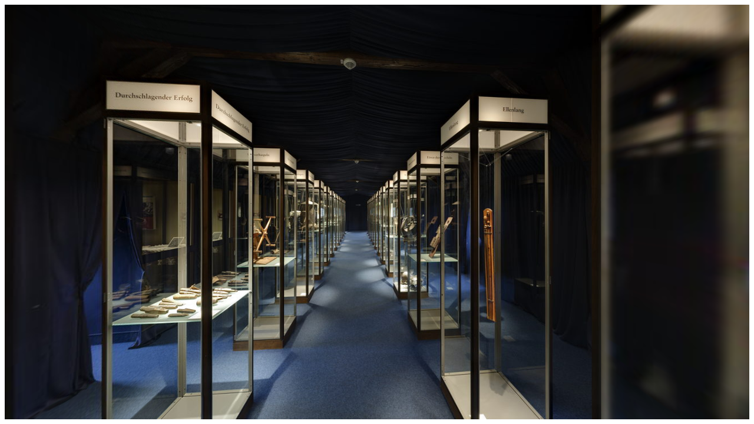

--- FILE ---
content_type: text/html; charset=utf-8
request_url: https://www.burg-altena.de/fileadmin/interaktivepanoramen/pano13.html
body_size: 331
content:
<script src="Panoramen/tour.js"></script>

<div id="divID" class="pano-script">
	<noscript><table style="width:100%;height:100%;"><tr style="vertical-align:middle;"><td><div style="text-align:center;">ERROR:<br/><br/>Javascript not activated<br/><br/></div></td></tr></table></noscript>
	<script nonce="405686">
		embedpano({swf:"Panoramen/tour.swf", xml:"Panoramen/tour.xml", target:"divID", html5:"auto", initvars:{id:"13"}, mobilescale:1.0, passQueryParameters:true});
	</script>
</div>


--- FILE ---
content_type: application/javascript; charset=utf-8
request_url: https://www.burg-altena.de/fileadmin/interaktivepanoramen/Panoramen/tour.js
body_size: 170902
content:
/*
	krpano Embedding Script
	krpano 1.20.11 (build 2022-03-07)
*/
function embedpano(e){function ct(e){return(""+e).toLowerCase()}function ht(e,t){return e[m](t)>=0}function pt(e){return typeof e=="boolean"?e:"yesontrue1"[m](String(e).toLowerCase())>=0}function dt(){var t,r,i,s,o,u,a,f,l,c,h=e.passQueryParameters;pt(h)?h=x:(h=ct(h),h=h=="false"?[]:h[q](",").map(function(e){return e.trim()})),t=n.location,t=t.search;if(t){r=".html5.flash.wmode.bgcolor.mobilescale.fakedevice.webxr.",i=t[K](1)[q]("&");for(s=0;s<i[j];s++){o=i[s],u=o[m]("="),u==-1&&(u=o[j]),a=o[K](0,u),f=ct(a),l=o[K](u+1),c=f.charCodeAt(0);if(c<=32||c>=48&&c<=57)continue;if(r[m]("."+f+".")>=0)e[f]=l;else if(f[A](0,9)=="initvars."){f=f[A](9),e[H]||(e[H]={});if(h==x||h[m](f)>=0)e[H][f]=l}else(h==x||h[m](a)>=0)&&p(a,l)}}}function vt(){function k(){var e,n,i,s,o,u,a;if(t.plugins){e=t.plugins["Shockwave Flash"];if(typeof e=="object"){n=e.description;if(n){i=g,t[Q]&&(s=t[Q]["application/x-shockwave-flash"],s&&(s.enabledPlugin||(i=v)));if(i){o=n[q](" ");for(u=0;u<o[j];++u){a=parseFloat(o[u]);if(isNaN(a))continue;return a}}}}}if(r[ut])try{e=new ActiveXObject("ShockwaveFlash.ShockwaveFlash");if(e){n=e.GetVariable("$version");if(n)return parseFloat(n[q](" ")[1][q](",").join("."))}}catch(f){}return 0}function L(){var e,t,i=v,s=n[nt]("div");for(e=0;e<5;e++)if(typeof s.style[["p","msP","MozP","WebkitP","OP"][e]+"erspective"]!=G){i=g,e==3&&r.matchMedia&&(t=r.matchMedia("(-webkit-transform-3d)"),t&&(i=t.matches==g));break}return i}function O(e,t){var r,i,s,o,u,a,f,l={};l[w]=e;if(krpanoJS.haveWebGL==g)return g;try{r=n[nt]("canvas");for(i=0;i<4;i++){s=r.getContext([$,"experimental-webgl","moz-webgl","webkit-3d"][i],l);if(s)return krpanoJS.haveWebGL=g,o=""+s[F](s.VERSION),u=x,t>90?u=s[F](s.RENDERER):(a=s.getExtension("WEBGL_debug_renderer_info"),a&&(u=s[F](a.UNMASKED_RENDERER_WEBGL))),u&&(o+=" "+u),krpanoJS.infoWebGL=o,f=s.getExtension("WEBGL_lose_context"),f&&f.loseContext(),s=x,g}}catch(c){}return v}var l,c,p,d,y,b,E,S,T,N,C;if(s>0)return;l=ct(t.platform),c=0,p=0,d=0,y=i[m]("firefox/"),y<0&&(y=i[m]("gecko/")),y>=0&&(c=parseInt(i[A](1+i[m]("/",y)),10)),b=v,E=v,S=v,T=e[D]&&e[D][w]!==undefined?e[D][w]:v,E=O(T,c);if(h("iphone|ipad|ipod")&&i[m]("opera mini")<0)a=f=g,b=g;else{o=k(),o>=10.1&&(u=g),b=L(),S=!!r[it],y=i[m](it),y>0&&(d=parseInt(i[A](y+7),10),S=g),y=i[m]("edge/"),y>0&&(S=v),y=i[m](rt),y>0&&(p=parseInt(i[A](y+8),10),c>=18&&(p=4)),b&&(p>0&&p<4&&(b=v),c>3&&c<18&&p>1&&(E=b=v),E||(l[m](st)<0&&c>3&&p<1&&(b=v),S&&(b=v))),T&&!E&&u&&(b=v);if(b||E){a=g,N=i[m]("blackberry")>=0||i[m]("rim tablet")>=0||i[m]("bb10")>=0,C=(t.msMaxTouchPoints|0)>1;if(p>=4||N||C)f=g}}s=1|b<<1|E<<2|S<<3}function mt(e){function w(e){function a(){r[y]?(r[y]("DOMMouseScroll",c,v),r[y]("mousewheel",c,v),n[y]("mousedown",f,v),n[y]("mouseup",l,v)):(r.opera?r.attachEvent(M,c):r[M]=n[M]=c,n.onmousedown=f,n.onmouseup=l)}function f(e){e||(e=r.event,e[T]=e[X]),u=e?e[T]:x}function l(e){var t,i,s,a,f,l,c,h;e||(e=r.event,e[T]=e[X]),t=0,i=o[j];for(t=0;t<i;t++){s=o[t];if(s){a=n[s.id];if(a&&s.needfix){f=a[N](),l=a==e[T],c=a==u,h=e.clientX>=f.left&&e.clientX<f.right&&e.clientY>=f.top&&e.clientY<f.bottom;if((l||c)&&h==v)try{a[z]&&a[z](0,"mouseUp")}catch(p){}}}}return g}function c(t){var i,u,a,f,l,c;t||(t=r.event,t[T]=t[X]),i=0,u=v,t.wheelDelta?(i=t.wheelDelta/120,r.opera&&s&&(i/=4/3)):t.detail&&(i=-t.detail,s==v&&(i/=3));if(i){a=0,f=o[j];for(a=0;a<f;a++){l=o[a];if(l){c=n[l.id];if(c&&c==t[T]){try{c.jswheel?c.jswheel(i):c[E]?c[E](i):c[L]&&(c[L](),c[E]&&c[E](i))}catch(h){}u=g;break}}}}e[Y]==v&&(u=v);if(u)return t[at]&&t[at](),t[ft]&&t[ft](),t.cancelBubble=g,t.cancel=g,n[y]||(t.returnValue=v),v}var i,s=ct(t.appVersion)[m](st)>=0,o=r._krpMW,u=x;o||(o=r._krpMW=new Array,a()),i=e[S],o.push({id:e.id,needfix:s||!!r[it]||i=="opaque"||i=="transparent"})}var i,s,o,u,a,f,l=encodeURIComponent,c="",h=e[tt],p=e[et],d=e.id;for(;;){s=n[C](d);if(!s)break;d+=String.fromCharCode(48+Math.floor(9*Math.random())),e.id=d}e[S]&&(p[S]=e[S]),e[O]&&(p[O]=e[O]),e[J]!==undefined&&(h[J]=e[J]),e[S]=ct(p[S]),p.allowfullscreen="true",p.allowscriptaccess="always",i="browser.",c=i+"useragent="+l(t.userAgent)+"&"+i+"location="+l(r.location.href);for(i in h)c+="&"+l(i)+"="+l(h[i]);i=H,h=e[i];if(h){c+="&"+i+"=";for(i in h)c+="%26"+l(escape(i))+"="+l(escape(h[i]))}p.flashvars=c,e[P]&&(p.base=e[P]),o="",u=' id="'+d+'" width="'+e.width+'" height="'+e.height+'" style="outline:none;" ',a="_krpcb_"+d,!e[V]||(r[a]=function(){try{delete r[a]}catch(t){r[a]=x}e[V](n[C](d))});if(t.plugins&&t[Q]&&!r[ut]){o='<embed name="'+d+'"'+u+'type="application/x-shockwave-flash" src="'+e.swf+'" ';for(i in p)o+=i+'="'+p[i]+'" ';o+=" />"}else{o="<object"+u+'classid="clsid:D27CDB6E-AE6D-11cf-96B8-444553540000"><param name="movie" value="'+e.swf+'" />';for(i in p)o+='<param name="'+i+'" value="'+p[i]+'" />';o+="</object>"}e[b].innerHTML=o,e[lt]===g&&(f=n[C](d),f&&f[lt]()),w(e)}function gt(e){krpanoJS&&typeof krpanoJS.embedpano!==G?krpanoJS.embedpano(e):e[k]("krpano HTML5 Viewer not available!")}function yt(n,r){var u,a,f,l;n==1?(o>=11.4&&(u=g,ct(t.platform)[m](st)>=0&&ct(t.vendor)[m]("apple")>=0&&(a=i[m]("webkit/"),a>0&&(a=parseFloat(i[A](a+7)),!isNaN(a)&&a>0&&a<534&&(u=v))),u&&(e[S]==x&&!e[et][S]?e[S]=s&8?"window":"direct":(f=(""+e[S])[m]("-flash"),f>0&&(e[S]=e[S][A](0,f))))),mt(e)):n==2?gt(e):(l="",r<2&&(l+="Adobe Flashplayer"),r==0&&(l+=" or<br/>"),r!=1&&(l+="HTML5 Browser with WebGL ",ht(ct(e.html5),$)||(l+="or CSS3D "),l+="support"),l+=" required!",e[k](l))}function bt(){var t='Loading local files from <span style="border:1px solid gray;border-radius:3px;padding:0px 3px;">file://</span> urls is not possible due browser security restrictions!<br><br>Either change the <a href="https://krpano.com/docu/localusage/#changebrowsersettings" style="color:#FFF;background:#000;">browser settings</a> to allow local-file-access,<br>or use a localhost server like the <a href="https://krpano.com/tools/testingserver/#top" style="color:#FFF;background:#000;">krpano Testing Server</a>.<br><br><a href="https://krpano.com/docu/localusage/#top" style="color:#AAA;font-style:italic;text-decoration:none;">More information...</a>';e[k](t)}function wt(e,t,n){var r;try{r=new XMLHttpRequest,r.responseType="text",r.open("GET",e,g),r.onreadystatechange=function(){var e;r.readyState===4&&(e=r.status,e==0&&r.responseText||e==200?t():n())},r.send(x)}catch(i){n()}}var t,n,r,i,s,o,u,a,f,l,c,h,p,d,v=!1,m="indexOf",g=!0,y="addEventListener",b="targetelement",w="failIfMajorPerformanceCaveat",E="externalMouseEvent",S="wmode",x=null,T="target",N="getBoundingClientRect",C="getElementById",k="onerror",L="enable_mousewheel_js_bugfix",A="slice",O="bgcolor",M="onmousewheel",_="localfallback",D="webglsettings",P="flashbasepath",H="initvars",B="fallback",j="length",F="getParameter",I="capturetouch",q="split",R="basepath",U="only",z="externalMouseEvent2",W="consolelog",X="srcElement",V="onready",$="webgl",J="xml",K="substring",Q="mimeTypes",G="undefined",Y="mwheel",Z="flash",et="params",tt="vars",nt="createElement",rt="android",it="chrome",st="mac",ot="never",ut="ActiveXObject",at="stopPropagation",ft="preventDefault",lt="focus";t=navigator,n=document,r=window,i=ct(t.userAgent),s=0,o=0,u=v,a=v,f=g,e||(e={}),e.swf||(e.swf="krpano.swf"),e[J]===undefined&&(e[J]=e.swf[q](".swf").join(".xml")),e.id===undefined&&(e.id="krpanoSWFObject"),e.width||(e.width="100%"),e.height||(e.height="100%"),e[O]||(e[O]="#000000"),e[S]||(e[S]=x),e[T]||(e[T]=x),e.html5||(e.html5=U),e[Z]||(e[Z]=x),e[Y]===undefined&&(e[Y]=g),e[I]===undefined&&(e[I]=g),e[tt]||(e[tt]={}),e[et]||(e[et]={}),e[V]||(e[V]=x),e.mobilescale||(e.mobilescale=1),e.fakedevice||(e.fakedevice=x),e[_]||(e[_]="http://localhost:8090"),e.safearea===undefined&&(e.safearea="auto"),e.webxr===undefined&&(e.webxr="auto"),e[R]?e[P]=e[R]:(l="./",c=e.swf.lastIndexOf("/"),c>=0&&(l=e.swf[A](0,c+1)),e[R]=l),h=function(e){var t="all",n=["ipad","iphone","ipod",rt],r,s;for(r=0;r<4;r++)i[m](n[r])>=0&&(t+="|"+n[r]);e=ct(e)[q]("|");if(e==x)return g;s=e[j];for(r=0;r<s;r++){var o=e[r];if(t[m](o)>=0)return g}return v},p=function(t,n){t=ct(t),t=="pano"||t==J?e[J]=n:e[tt][t]=n},e[k]||(e[k]=function(t){var n=e[b];n?n.innerHTML='<table style="width:100%;height:100%;color:#FFF;background:#000;"><tr style="vertical-align:middle;text-align:center;"><td>ERROR:<br><br>'+t+"<br><br></td></tr></table>":alert("ERROR: "+t)}),e.showlocalaccesserror=bt,d=function(){e[b]=typeof e[T]=="string"?n[C](e[T]):e[T];if(!e[b])e[k]("No Embedding Target");else{dt();if(e[lt]===undefined&&e[b][N]){var t=e[b][N]();e[lt]=t.top==0&&t.left==0&&t.right>=r.innerWidth&&t.bottom>=r.innerHeight;if(e[lt])try{top!==window&&(e[lt]=v)}catch(i){}}e[Y]==v&&(e[tt]["control.disablewheel"]=g),e[I]==v&&(e[tt]["control.capturetouch"]=v),e[W]&&(e[tt][W]=e[W]),s==0&&vt();var o=ct(e.html5),f=e[Z];f&&(f=ct(f),f=="prefer"?o=B:f==B?o="prefer":f==U?o=ot:f==ot&&(o=U));var l=0,c=0,h=a;h&&ht(o,$)&&(h=s&4),o==ot?(l=u?1:0,c=1):ht(o,U)?(l=h?2:0,c=2):ht(o,"always")?l=c=2:o==B?l=u?1:a?2:0:l=h?2:u?1:0;if(l==2&&e[J]&&ct(location.href[A](0,7))=="file://"){var p=ct(e[_]);p=="none"?yt(l,c):wt(e[J],function(){yt(l,c)},function(){if(p==Z)u?yt(1,0):bt();else if(p[m]("://")>0){var t=new Image;t[k]=bt,t.onload=function(){location.href=p+"/krpanotestingserverredirect.html?"+location.href},t.src=p+"/krpanotestingserver.png?basepath="+e[R]}else bt()})}else yt(l,c)}},d()}function removepano(e){var t,n,r,i,s=document.getElementById(e);if(s){t=window._krpMW;if(t)for(n=0;n<t.length;n++){r=t[n];if(r&&r.id===e){t.splice(n,1);break}}s.unload&&s.unload(),i=s.parentNode,i&&i.removeChild(s)}};
/*
	krpano HTML5 Viewer
	krpano 1.20.11 (build 2022-03-07)
*/
var krpanoJS={version:"1.20.11",build:"2022-03-07",embedpano:function(p){eval(function(f){var q=String.fromCharCode,n=1,k=f.length,b=null,e=null,a=0,d=0,m=0,c=0,h=0,l=0,g=0;try{q.apply(null,(new Uint8Array(4)).subarray(2))}catch(p){n=0}e=n?Uint8Array:Array;for(b=new e(4*k/5);a<k;)m=f.charCodeAt(a)-35,c=f.charCodeAt(a+1)-35,h=f.charCodeAt(a+2)-35,l=f.charCodeAt(a+3)-35,g=f.charCodeAt(a+4)-35,g=85*(85*(85*(85*(m-(56<m|0))+(c-(56<c|0)))+(h-(56<h|0)))+(l-(56<l|0)))+(g-(56<g|0)),b[d]=g>>24&255,b[d+1]=
g>>16&255,b[d+2]=g>>8&255,b[d+3]=g&255,a+=5,d+=4;e=new e(b[2]<<16|b[1]<<8|b[0]);k=8+(b[6]<<16|b[5]<<8|b[4]);a=8;for(d=0;a<k;){m=b[a++];c=m>>4;for(h=c+240;255===h;c+=h=b[a++]);for(l=a+c;a<l;)e[d++]=b[a++];if(a===k)break;g=d-(b[a++]|b[a++]<<8);c=m&15;for(h=c+240;255===h;c+=h=b[a++]);for(l=d+c+4;d<l;)e[d++]=e[g++]}b.length=0;k=e.length;if(n&&window.TextDecoder)return(new TextDecoder).decode(e);a=0;for(f="";a<k;a+=32E3)f+=q.apply(null,n?e.subarray(a,a+32E3):e.slice(a,a+32E3));return f}("p>r/>]&JJQrd[UXFK^g(Fi/_1F09)hG-,Z(/uZ_0>e,e-CNXvJ#=0&qBQSNSB6ARFCVY):FEA_S0vYSuBt`<n8]8NJ8&-Oc0?GcK6('.M020F3FeR*qCVE0JH*JdM#&I,L>>-;tCkH+I-H/*Z7BJVx7'^%n5gG-T.)gdL#<b*CFiT9NB>,M(6[UGu6[hcO4FK#I3.am>CPe=nEk9MvHF,dL6EsV)BW=6(#<Vx%0n>($BQmUlBS]e/06[Y)(l;jq(lW&t(la,u8UaLK6-gPDB8]0d:4*(GL2JMoBSow@2[pe]%]IkfDo9S52iEK21rx1GH,+HP1P@3A-;4XI#&[AOYY8TFCjhjL0HqL963.(j2L&fgD>F6j1:^Lx#=J[/6[Uv16F/ch0n>(bCjkN]J#<?B%_@I;3IX/YF*2)K0p'>[H*JL)Ge1]s5YSs/1OV?B6EsVf1O2)e%r^::#;:8BDn1@A6]wu</93/R3`X_eH?<cO1:[mvqJ#:UBR)=c13=_l.#C+%/91xxB=WE@/T)rN##,A,fww5[/:ThLItQ1YEk^ql$7Gpd/93/S0n>1^0n>(U#@)P*#4mZKBtB)%1:&RF&PbOkBoZRn0MM_t#X&7%19jw3GfRV8/wZqlB?35os(MXR6[Uv.6F&]^#**9&BW:B'8w0UtB=.`YCSi)_HEE65r.r7gFi;J)B=^:R6^#q6G-Pv$-H/3v5_Y]].)gdBFi2]=Hb,;Q1qr58CW'#b00gPMb%dnP#&HpG@ob5X1O2(2Js+d?6x#>E)1Djq)1Vvs)MB5:>Cosd0n=.4%$_hBB<O=#$KV88-^&C<]p)E3F09)v.#C*w=ABI,(fe2HIswiw##avT$Z,mnHEA2l(Venm%VPksFMVf56^$)V%SRV%luE/MRS4OI5YVI-#4kInFdqIfCTp4K%S].DCC:,hIv3^$*/CLw)pYNUL2M?d06^.*Bek(SB>8Pa*DBln-w7+x61P(f_fQVx08K(&#+#=',YYla08Cwi1O2'C5D_7^-?:GS##p>B4h$;ok]KC-CVr9H9b(Nl0#^8mE)84;CXW>i$Afd>ClvMT3K&0I@8->u2L&Yf3-e620mAUx1j=ig#.#oo21@'6,v#SRBJgsd%X;H8J^07PA[#b^Do9MRCVY&,GdP2'#vLgm$*l`@6arce.SLV[.SL,)#x8(C$X6D1#vKM`%&O3M@Bt1k08E]6#Z33X#3m3)@Bt1*BZY$o.Zf,Y###c9QEEAvASt$16,f%R26p<s#%A[fKM2qTB6AR56akkMB6XJa#<s<:-^'si2g_6tG>.e;B6]^XDQRvoDQRgnCTptK2Kd$'-b@.D#uwQgn_wSTI'IS78wMw?Hbo1C$uO/8#>?XO7^h4896_Hk;RLSlCUx*$R7nr,#AA7=#.opkF1ZV14%q$2FKRK)T6OqxJZW/*0mA_L3,W#R+xs3##%U$A$9SF+B6o(3CTV^o9=SQRCUxV>2vaw'.(*q..#'Kh#9wakFM`J2.#&r[Dp*^m#'=kw9iZ&Y#HTPjG.`Y?UfEJeD8BF[4MN>t6rh(`BmoX<%<5hC.ojBeCm)Tj$ZA1eL/CC+3-BOI$h`<0BW3G:E4^j*&PPvS2mS8p$;;iJC$Pc&FA1VI.#9(%-vt.L6#J6$6stAOD887b#%L@X#=]mE2T-fo/r#X?4cGMJ4Ej4&Jq^$B%8VX`(4?t%7%oSBHW2DeBJ0Ih-w-Yf0'*8m/:KI;06]Uq(/,R.'ifX?#$*Qi7^fi31NWVD3.N#Q(OI?0$9xo:2j;%3.)'?,B5T6885(/<5[+6I-wK9U0mAFg&ls]9%r-TT#?+<+1S]K;#VgQ.GGve@-w$Sf.&TxE&PNcM*))';-w$rf@?=>u#**NF@s>b[8Z-4HA$,jL@:&x`6AQ(S$=t3b7#DFW%Eoh$=KhCc%)<'cB35.QBIt9`&:$'o2Kih,HF,<KFiru0/q)ApB6>lf4FBi+(V]*t8@<&^J'%f4B5.X`7;bQ>2McUB/^Bmc$]_$_6$**P.<GPu((LOP*NiS1(3JiM7W'E&1(=B2/uQO(0?>i[#$k5o##Dw;=06ASFi&Ms%0dgbH*B,1#J(1Z2c3tA8:W[d6bA%i4+g`aCm9_R/95qG/r5Fb0mA+i-FIb<B=MZj-FwX+CMc2nB=VTv-Fwe'C2@x6-E_qsDo7(=Doq%4B=^4uElH(uBX)ZtBm)+'nB'nDCVCt>06fXv08:X`&8>*U&T/f??<4o/2hAv%2L')*2MX$`%xYJA6asN_#)$dHDNOu20Q&GX06gQ_I>9MDDMpq[GZAOG2h%05CkH*8DKehg142:$hJoDt%D=3FEJ]:`/oc5h*)$HS&kQW;0nuUm06K@r6bSG^6$ug6/950B#**PTBT#Df9SR>8-])2eD0TjKOB0/S08F2,DKei#-vL34#E_FT6am5L2R4nSN(bp*0MDXD#BM&8pj3?9BWD3'>-1#m6rhx6CVFj8G&%(_*)^YY5^.e2ND<ToCji@toOwsBB>oH+-w;Cm6$um.+%xK8-w7th(Wg?_'8mkYENtfU##1/uCW0d)B>.pE#$CsX';[=/06/D,#0rA9CVFv0CW#kR$^lA*6()8M=K_@b/@p?p$tPZ#$*.Kf6$6V>%pP*t1OXCU-[@<O&ouqB#9[as/r5hH6b8)i6`GkX$1MAW2hArf19N'lh.X8[2Le>lHb@;//pEi=0MGAwB6Q1cTiJ7p0p7b`#$2f[/ml2i-w;kx%poju#j5PeCfZ+;5M?+7Bsv3cPuXE'08ifo#)G<mB^K/_14M<2T2iJB3d.$nK#iDJND/QfJplFT0nI;d1Nc7u6`=?n%8w:X=h+a.-Du.W#>_[u.adxS$sK9'(q-&:$Ap<ulYE>M6b@5C6:DAh4&$<E#?r4,'PM-Z&gjNa2MkT57Cbr&5`(Rx#0faT5`(cZ6bJ:L#,247B6oOCH*f,f(9Y>S7X/C/CmJh7+xs4s#%D$s#%_?7%<*JKXxSl^&5KpBQA9+>=guvX@v'SX(2]J'$r:T)D/quN-tmud0#`=PD0R7.-?su.$Ox>;08FD2=gtBoCVUKq#=oj8F@ZC:)e5#36*<Xk2R>QfPvN7L6bKxG@tDgo,>_U7%42((>HoEE$H<6sBSk^43-^#$>>,&V#$a_t$XeG@$q4ge6[UuQ6F8=x6$7Ok6atXb0n?phF,=[99S[DMDD)*N@;[NH$^HLS6c8:^=hpp>1:'JS(O9Fq40r)ep25Rv$^Hh,6^[772KC.[)->1bICa7wFiD;0HGr;K;,ICp#`$XAK1>pwCp:q=&PNF52hT2`8PLAZJm;YU'ifXO#4*el08i6o6bA8YE(tdVHbno7BGV23Iv+fAfpW?q.#&lVBt2*nH#2MVkE3Mi/93/E1ni(jJuxN4<60H6Bkr'HE`Q:4??hb_.(F3/B=N#sFiD:j#+Ra+CPdPI##p>@#'h<--b?EM##'8K$p/=)I&xgU1;xsUgPW4U0mA,OH#.B?H>J+D(9hxO#Lje32JlW=#+gD6D5g[P#@21q'YJ%k/xYSF5Z[sVFgn1FVc^'q6c2)^2j0^7%op$w/943b#*g0qWDQLBFgpJD(JI)KI'%Eq%[/spK85kv$>Kj^B8-Cms`,i/-w7WS'ijnV2gsVu>YHv)/?sil$9/#jLfJrXCZYZt:V_P_/xEEd-b<`W-Eg(''qE.Q/95g83P^=CF]Il6HEi=5-wKNN#>uVl$VXp2#iBDjBM=]VBuJ9.Do:)+c>J_P#A,FZ#)d_+A)REW8>h=66h4V`QV7po#Zs:`FLM6W=%jYQ%8?r0#I4AH15,hfCNW3R&53I:$B5%KIv.hU$W]-U(s[A'=2eCUEjn]s(QD3tHBE6mFiTxe#>TjtB>/)mBXiW*&6r95##/<*-w7S@#Z3gl*ODcY/wA^s'N(N.)2T></93+<(JelA$028ND2D]t$@F[`61Y>-5^.-@8w(7Z/oY0R3dvn93E$N;0j;&65)DG7mrAR`02W1:Ejhtx%8K)p$&AS-4*;dc$$$2eF)iG%D/ph+EHm/O8U,7m$Z.Gh/5[#&/5^6`6c-Eq/5[%t/5]O#6boCL#=8Q.DK5p<EHkki&5kj_(9We1)o4U+(mpxNP*75C/w6OOBRL#&EH25#DK5p<BW#Ws$VUf/'mkIc#%ww@/5^^i6arvQ/5[J$/5]XVCVV0%'m.T5$Vi>RDcLUh$W'd*3//ju-;bs]##-+F-*q-G###c:)R;G8WeGuVGB,$_D5V2G$>X?O$<@lXrcTv00?7ax$;<pn-?VO]#-`=K@v4WY2cw59-wK,e$<wWq$>kFB9M@Ht/@4>B(U=6K4-)P@lYQaF06fY20?6Ri$c?=N;cxRQ;cwL$K1m?,$;=p4%P]*%DNc*I2j/ic(2fD'#=B9,@?XvLJYN<N),6dO-^(QLB6?GU-f8dsD0h6;/PH54#+nHY08=+i(g3x3$+_,)D2CWJ$Wxtr0Ld&1@C0?7#*:.=DN4n5SlL0TCJ6t?0u0SY#Z4Z,#F#Bs>YY>I#>[mu#9*YW;G7@$:/M1e#)@JkEL-j=8m6+j$YCR$5r;x?&R.5`B80N+#IbcC:g/L-CZH%7k@p]l#$F<#%L*JLZ<_%L/8doZ)6#_H6dXWU*bX2q'20Tf$AALV#a0bX6,e'C@=2@j6b9kRA'$N6]?e<rFDQ5T.)^vBW)c(eCENsDBssfx1;wJ6`c:gJSQ6lx-h;7^Cpf.O7St:A##P50$/6D*-sC`?mV]'6$W,lq1l@46'94Mp6,i8Z*/=g2$^,F-&Q]vj$X[@H&W:rBDG1FJ#E/_xEX)u`Hr[SM-w7]>'3?j>JT(w&/?L@p'4>^5#'OUD5$&&=%U<Ul$s6Y-(9OBI'qB#?(q-;>-*9[K%UWY<&Slgl&T:bV5e)W%FB/pU&5ah4%qi?o$]2_;K*rsjnUn(8%qT15%qM>'),WCv$$mSg0BN7At^Z)'%p#Dq$KDf,7:A_$7Bxv`(L`V9*`rDp.CahY+&*JR$w2Jg>h3_`3(w2;>'+2*mrVSUCm<DI/wYqj%=S:tI+^Q<%@UhX/9ES3J&n#N1qCQ(Hb@S2C9^5k'R`t,J12,R-[[Jp1Po*<)axD6.$-mg>E_7d.$[Q#<Gk@8?&`b]:RVlwgTB(5<LuCi.$?mw7wkai7^BV@A31#x,]:H*B6oC9DBq*732HVDBnOk;7riX%Gf7x@/95hHHCxvnCV+a70'tIfHG4[TF0-mq#)N=ak((vxB>A#pSRmNfK6T822bebO$V`oqBet*jJS,)(,[<IZ'jVla2S3D3G#/e;Kku8A$D1P8Gd;os*PWfbBYH-f./+786Z?IL%BLcb/r#0soQHBB#$arS(`:)3H+]18HEilK/w6=#AppJVF0.'`#_qb8Eg(N6Ir4fYFKf-LDo'>03(vfp08F,*#&@f:#%&.]6VQRR1qr24D6]<&C;=ML2e69pDQwpmDSQgf#=]]u0lLv_#ZdJtC9Me(H+S,l#X/F)1q(T3D7VmXEk96%HFo-D6*;j7#+Qmr2LHgc##@do$X<[9X'r^h1l@b$1r.&2G+ouS6m,ld1rx.^Ek7_=1q19#EO,nj2NMesW`tLY<GXteBR4x[$=5n>*.0d068'&mCO10AH*r,$CPb3n'ip#e#%rNw#%M6s#%rNw#%2$p#&IfbrHw-I6*W&l@;H0'#&H/H)c_@3###r=%2/`fC`Hfj)6XZV(Qog&#$r=*.C*n5HBM_WDo((ZB6oU5B=L@EH+.o;G)IQ8Fis+9CVCqjCVr?].)033H$OJGGeV.F#4,:+J?`7c2i#`pU.cX%#>D:)l,sXHC9`gG-x-'`-GOLa%89aB>')N]4*Un3qIw>u5'8'7I^f(L0#V4d-v=sM(Mp1=/;>@U#tA?GDo9j$Gb)1*;MdTaC:/52luLVV6Z[4YC9VEoD2($nIV_gj6#:YXI`[P+#@9H^#L>J`6vFO'BQlJ&Zw-fL.#9OkDp+_c#XSg]6*W&]H+[u>D7+8JJ],hDCVOT5CPH)<.X66[$;n-o(9cxhqIxE)C9`jg2Q8=BEk^JxHBbr(4F:`QXx_Ud6$vnW&QStN5_3>+2q$K5B<<g#Dod9_<m8UdCUiftajW[*HFo=5DT6V:F(l^5B<<f_*)BR?#$r:DNDKkhQrfNVMco^77=e.M5_fMsB9$PT0?6jR#^FFjsa0ZH^P%m$cYS:Y#&JG'^M@C:08EZD1rx.SG'#0vB4:kvGe1nt,GT:208F1k#&f@k:.x$,08F%W##.$d%GVV3C%r]?DRFPAJ;FM7(sZ`a/^9g-+*'aa#%fITk_o0pB>@st3-9G%IX$-pJ9<NO0o)'=11hNV1W:vr(/-w<GJ80O#2C^W1sLpo1s`#'#*LEm?a@C930Re&h.cMq6Z.%gEE=H6-[H-C9Xp#QH@I^j%8C5C%UB'<ZY1)<&581NJ#=w06dE8k$VV.k&PS:E4/lB$6,e&e'2/ts$VV+l$VV+m$VV+o$VV+p$VV+q$VV.s2G=.(#$jt:#$jt;#-0J=@v2ol*)%_)C53@,YvLfm(+i)21;cZl19W7T16b6<QrS.)LJ/m,6-gOXBSV:F-b>cm#&Rx<[S.kc6/2HfEJK^]-bYv'#&Q`nS4l-M65gjO9p#BF.)S.E#&][NW`=VM61P#'H]`)p*0e:'23DAJ##$,PSP0?+2WFeRCZ>D2D;uV4F5n7:2WFeRET7%9DW:`6C#^212WFeS2WFee2MXFx$.Ap`SP0b>(MNq/#(Be6A(CXMB;[JoP=x<T@=DMI#**,x3N83G8?H*VA)[KYB;[VsT1iSa@=ifY#**,x4gP&W8?H*ZA*t>gB;[cwX%X):$rqe+#$cSE##D@)(9IeE$2kk=B2S`8^1aeJ$rqe;#$cSE##l>%*k2,T#7:HX19S5n-[959#&Pq-^1bB&F8d/e1:OGk-[9>0#&Pq)Y=q*pGOca]16]J:-wTu3#&Yw?TiHYc9&gow1;T/X-wS;I#&Yw5O]@HaJ;H9k-?t`/#_pw58L=M/16FaK0ir4E2Q8ki0X<4U0Y&_(0YJw/0T^UFqf5wfBQoWQEHbb&9n9$ZHbNpK#0&.-0v>EW0peb20q*s[H;3q7J9GRZHw/xR89T6396P3<J:7TI6,Hj3-]l$R#w^R7#%'=_#?m(M-%U#=#AZ6?##-2%Fx`wS5.hm35J-vD2hgUK#nC?T5/%#$-&$AC#CA1`Gu]6r2hpeO$#VJVHV>ZB3Pld53m1m74*r$C?VLNG3Q(p&-%L5D#]d0E##dbr-*_NV(1&j&#[TBo#[TEp#[TKr#[TNs#Y[gq(n?+J(sIM%(W7J%#]F/I9n1-&I<K7WIWgCD#m[>IBQoZRF*Dl_BkLmn9n1*%I<KC[IWg_s:.51xIRO9RInkBBqf;*j#&#mh#&6&k#$t9a#$t<b#&d5RdV4cA#&$#m#'DYX:fV(M#A.]c/5@k&(s].4(s].4(s`58(s`58(s`58(s`58(s`58(s`58#/qRI1ffU?2,+/1#x%v9#x%v9#x%v9#x%v9#wr&v#wr&v#wr&v#v1>'(n:u)(o[n6(rw(U(p-x7(ox?@(qL>N)3(u,)418,)7^TM)4_V1.D^Lr#wqD/#wZ@p857Q;h6*s$0rTs90up-]0s)^oh6*rv0rTs70up-20s)^oh6*s#0rTs40up-c0s)^oqf4/1D0Jq3Bn4TNIWolHFXeGF>^t`5C3FHJ7t8n+;=bpD>^tS1C3FBH7t7CV;=bpD>^t]4C3F9E7t9*1;=bpc#,3Ta0tE.@0p[[20qbB2NDJZU0X<4/0Y&_[BQfBL<7D#nEdupG<e&7v#(^9v<7M)oEdv#J<e&.s#(_vP<7V/pEdv)L<e%un#)%5T<7`4fGJ>2:Bkrq+HE[m`)12Ki#Z_r/<aA4?141Xh0WmuB0X31E1A<2G<Nocn9n(gTBSvl-CgCCDmvEpB1J@ii#%97+#$)(7#j5PkDG2.EY=p7DCm&-r[oIZt6VJ<BIS9nO).#,8$=5[-$;?Oe)7Ogq#<2es0p9IqBov._#$(`MClrRe#$(`MBSYx]2h7F$,YSg2&53(K#$k,u##$(A=+kl56c+7A(PN2x-bGk2#YYV0-b#R)#_x:kEMslQ3EH2c-VP,4&PNxRuAOH7#&Yn?P=uva#&cw)JlQ1U#&cw)ED-EK#&m'*?r_VA#')3,:.v8+t]&da$=75/$=75/$=75/$=75_$XR>`$XR>`$X@3U$%>7.Bu+=aBu+=N%8[]c%8[]d`,MDeE`wbfEa##l6*4t1(q.U^(q.U^#U^o$B=J+K,>8K>#&6&k#$t9a##/p@#u>2DB=J+K,YST@#'rx^:fUl+%:==$%qtR#%owhC'.Nw+3LTro3tGkq/Wt]t#Rs>u6*EG,Bn*XECm'pZLq(bA/w?_iBNcCoH*rO'##Lqt(krs])1>qu8?kY[1TUXn2e$-,BQoZ*(qQV9(qdc;#E8bm/le1E/ldo@/ldrB-;=]s#%gmI###5*)7'NO#uc2+JP6g<1/%q:#'Xht@S[%9-]d2wD)D<.C]8v]no=;-Q#4'f/w?kk2K_LU6*D]?,.T+*?almc6*;G9+0e%p#gHms0WmxJ0XE7D19W1B0jf;/BQv,L0X<6c^20W'B^K/`0Wmr>.SN_[0X34C.SM8(0S0wUHw,Wva-=V'CPQC0#?.C$+0L,u(9YMY+bNKZ+0O3x)6Ta<#4iue1Tj:DHrZf[CNb>##)=bcCX2vwBwQdrCor&9BO:tH#*NSN6*bawXh0C@2MkT17?M&Y$XR;^##(7d.v#e'#$ucV##6IO(UBN;)29#4$@;cZ9Mm%]$ZouRIp-6i*`^kP-AQ23,)f[?BR$CX(3oP<#;-$iZ:v4QfP-Xm.81,(#@(rB/QX0#&]]9fD2A=bD07rTgM(5=0Ww(I0Y&[L19sCG0jf:CBn;5K>>9(L0XE=C0X%K[7t8BsCjBBTEHYvMCjBB'Ck,]ZVmrSd0ta@M0XjTk#_q39EEaFuCk7PJ0X<4B+A;f9#CU6<EEWAFCk9EBEHk(U19Rvh27I/4$]_9n20>e#q.^O]BQf0EDKgaH8To[#DKaBm][*dv0YK'/0XjOI>>?ApF'SeW06Tk?/qSeQ2jgH''22?;0XjXS&lmfkD0BpQDK5a[Ck'gRDIjgaD*J#*'21*s0TTnN$=t4>8Txk$BRTs>F*VD1##l1v-'Rx*(LAqp#$t/`#$t2a#$t5b#$t8c##1Ir(qB<;)6^E<)6^E<)6^E<)6^E<)6^E<)6^E<q1-[H:3Jw[HZkUe8U#<1DK_8[EHXn+IX+G:DK^pOEHZPZFEiur8p+KS1VG>C(6BlH-?k<W#&Gh5/5.4BF)i8^8;V>>HYa_T'qC,<0pwn(0Z5Qa0Yp6f1VG9W0Y/eT0Tww-16F`G#&Iu.1/&i-1NEJAI<R#A-Gr?b#&Hid/55P>:3^6qCk(,YBQfQQCNa$vD0AAI$'%0A7@WqY-@IG*0uq,D2h]#KBJ9e?9R,8v(3I^&-F5<Y#2NqIHZjuRIWp9)#.wHZCNbTNB`DFA06nPx32p&nEH;,KDK^ZH1JBNp1TpcA(:Plw8q=auDKv5N3N5/o(fmh&1Uhbr=0X6G0t3E=#'h2qIX*MK(sRx07u=n3HsU0I4/lAqGHUwM7SPVR0pwlh(U@FQ(VO<_*3uZ0=+X`E/t'RH)7`P,#-S#11JBNp0uFv$*3uZ0=+bfF/xHkC(VRLd(VRLd(UBpB(V06C*3uZ07uc0786#Y*5Hc'&9oE@]HanEcBQbAlHlmavBWiDR9t4PD2hg.>#^q&_EXDf_BWrJPHawKdBbOjYEI%V#3&hoREXMlPBM9#NaCqm;aCqmVs`+$FQrRKw%:2J6#$k$J#(:WICP2c)CU*rUIBjjhI?4GE:65Hn:4sU`3u;7nEHYpKF+=7KBQf)0#$lpX#$ke8##HqU(P0G,2k5a+Lf]Ptm:`g,m:`g,b@n2ob@p+O06TiR#xeb@%s<mHRSP&_J):@p1s`Vk1sMPn0VAcxBQe-^-b>.E%XijCIr8Us2f;v*4(SD,5@ki1J7S_t3+W)+4CoMD2hdsh-,0_m&nRM8#$Z:T$;Hi''vU)W#;-'mIoU8sHGpm7(kG4R'w?Sc(k>wk'wvxj(O+//%8[(7XbWUK1qV/l+xwT:D67WmFL+5%2JeYm5Bmn-Dp?5,Gdd)*Fb#R41P7-/2.-E)5_NK?++c9AF&ahbV/$eWUi:7SGvR`T7BS]Z&n6Qk6*rc]6%J6G.Wg.W)W3*Y0nY`.2L&^o)H%/N$/ZG)(JFs')G_sK7<LYN;+r7$1f]F[##eF45_lr$$#'BR8l^YA08;&_)1=8D$#KZL4]Pxg*)g%6/tTng#[ChL4)SWDetD)W,Yk`b>-`AG@t+^2)R:it#GaJKeT-Uq5w[tA5vj#O(9<FQ#HpGu/w]^s@tDG?/RWxD2H*ex<MO,WB<kBw#-o5uBp+NvOEhmm*b'VJASus%DJh`_#)6X>07EoH=bh?WsD6tUJZi5L6*2d27xa/(G.VJ0H<sPi6()/JB6oO=),)_80@q24-,PRD#A[s5##vShO]?l4O]?b'5@uM%8lgAG#>KcsqK`.KFhv__BmYPPBnOk8HAw$mGeV#,HEfmGCqf)w-wX^v#+cjg$FlB$Do9MJ.(X?<CMm2+B67R<-rk[2,$mh4##-([6?Oa3:fZGcHG4=:CMl]b##8ZO$A/=a'MK%$#$2Cm;/$cn1f[qb#(xJBB43p@?R,YF#K1)<G_=D@Gf%8.GeVeNCh$hBQY.OuBNG3QCqGV,6[CVCDQYP,%SSRTB6P4t(<%.q<l1B;1pi[?qJYYFD8'H$DREvB2he3j5_c5t0Q^%)=]x5#Do7@@1qUj?DQxK%0NJ1214:Tb02PSO#&l^$EShcBDM`oM-d0N#-1*f2K#g@W6b1LBm[pPi5<KRW=acl)HGFKb21'PqI<q*t1rRfE21@6:2LBMmD/LoP$rsb81:/H6$#K^J3cp4N##;qV%s;5LPA(#J#[D)2#Q[)9B<H<uElvl4-ujTbVf[TF2Hq0DHFo-0#4?$>H+[u*Iv-tW0iiej#`O=K1H#5Z6bR>,KX>[CH+](@=DSSe[X]mu#B)NGB69AC3dwZ7&PO?r5Z[t7D7b]508F5`#<s4-08F=wEP#]vCTijHB8<Bi2j2=8),DKBE[Ll%FiD.sDoq__$*t`=VcR6;$rx?[<g8]tCTtChGH5/tH*r;+ClaMGBM8tu,>Spa7VkgtFL)[+%@J>CBj-X5Fi/2i7;bQ>+^/DmB6ll-$Z-';14r%-@onZK$s@322jpS^6bRue)85Br(4F2V$6&uNE,#F13)IOu#loC*P]:Z#X)qc5Bn=d1#(gC29k[q0NDDZi6,XUD#.Oc@@<,j*0?8:'BpkF;1qhm:Hu*1L-^1(7K#iZN<38pII<?we6[qxO6'EecCkSqi0Z5Gx20:X92L?k196j@JI<?wkB;Rer-v:cl/=R&O(7FH;-H&&^,e^,EBmoTS+]Z9s16?'wIfP(g1;nXhIkuJ5?Vi#C9qm-i6,Pl&@Po:h2MOSS2xdl+/r#_:1c]q@I<p>IDKTm5/^0`h#$d=g#15iqIYgfO3HgFW/AjpK#.p,46'*`K-;4MFQ<OB9#%Dl(###`7W5C'LC9T,7BQvtE/PNR-L6Fak6'EhQ0DPU99sT^=##H=qUfEFsHh1TB20b9=#$3F3Hh1TI1?okTH]ib77#>dK/t$?BQH4H*:5LC>1Q`$M7t&n0J5v[(1;d8k20<]iRSE9T6Zc`PIWn3e1sLv;1sLkL&Y+&wCNu&D#$dFp#+q0s8qYd'#(C3>G>hA;IT&OK3-%-$I9dij0<G55H[9xO#(LdOI]?c0H[9u2#%S@2c=k+1/J.uvHl?@g8qYg=Hl??oHl?@d8qYa;Hl??oHl?@i8qYd<Hl?@(-^gus#$a^n#aNo_It<lV?GS8D6$xDr>B2'L6G<#_$)R^rGGe.(d;4OY$>tFwTimDis`FZOFSe8AC5X9?$>aPN.oi`4.#,NE$^+kik`u<a##bv?)2g,2#[.4f5^1.&78d-L#G`?GDo&)?&@VeLGuclv5^18QC9V9k.*7a[#pEs--wTaV/Ta+`lYjA*Y?1m(*d>VUI=2[?)H?n`#$mQ4$=#]%'3#NH.'Yq`048DB$=%1X),:mL)QkdX(Tu8S(U=ZW7_4:kD,s,o?VE2hCV6b6*k6)X's(c4-$WKq#&#Qk#%0$i%'3q`A]`j2-Xe<t#$Y25-=CHu5ux.Y#Z_rPCPe.@uY&QqCPte&5eN]55eDvSK=3_RIHixmC*c983e+K9/95@:Fxjkn%>;=.1rwuQH?<<)08KC8,_Aah#uw-Yk&ZfWtFUO110dw$8#q0f-[hET###ig=A/_(*E1?r(m(nk#LFuo#Idl5BQx3W<37_B6bL3UGSqhGEHl#4%st5Kt&BZZ&PRipEl?8/B>?$>$Z&x&lD,2ACqJ,tH?Ce1.81B$.82.EHWhEA7tIRl-<:p'8mdMQ0jgwAB=T[J,`o?j#PA*[Hxvn32h-U-0uK#s97JQv2NBr^WHg&sJ:wE&7?/teFG;366[h`EFEgBr3.X8a/93//6WX8806JwQL64WV16OfX6-rYx;M>_s_P$X@19Ne]0nuHRE1^;CBn<6^00BSm/:KI67)M6I1l@^F18?x>CNsnH._;(?&6_e26)1,j8&/Vx>wJOgB@@'#?%ET'=n,vp$rq^3#-`X)9Wgr9(/uqCLfT/76qE;B-_4n@nubsa6EWDkuY-iQ6bH08VOSva<eJ,tCTV/I0tWK[6`#e>@vu*/Cr*pjH#E]?G.rp(3;dewC9;TnH#uKj=$&/HC9`g^CVY)8/qp+o'Prq)85(/DGx@/017*v(M8<YO/9FOO=$f:;12T[:0;C+'f4`Qq6`&+#lf(?JH*Lo306h-V;2]*j$=>lO#$l'l$#rMtJW1Db%9==G%9=%:ED-Ow&=vc208EB4&:Z$W/mita@TEJX#&I/KIY]g?Yvr'?#-DLZGdu^)s(I,8#)n^;0:e9U7]kUI<`sh+iH:VPu`O&7g2WKbA6*Js/=h4%JURT>65T`x#eS9rDo9S66'4<_2hJ9406ZJ^#9tP#9Of'+(;_KA#MgC&96WOxB6I2$%p+g_.X4Ew#&Zia0iahE60x^S-[ePbBCmIE9@bCXBWbLl0Vq>LB8LGt$XPrD$>bwxuB`pPB8J*DCmL'r6dEKv%Wd*m[SxBgB5IWpJ8G9m#3dCv-VP9(-VOQ2+C/H]#0]Tb2h04uHH%(22h7E?'2/ue<(nF-#(1Z]-uWWV(jDL'EeDjLGeV2%FGiQ:1sLv42h/xoHH%In0W$JEJ9OLf(O/GR#A*tPIrA[tIrA]-It=qs#A*tPIV&RsIV&SLIW[]w)-7?_##d+mBiSjA##,c7&>9).),*$<08;Pm%cr%oLfIh<#[9j2#x#q?2cgjM$`7[uD0TWE1::]FD5@VErd1]Q15wa85e4eNCNs.J#AxJ.=xp$0##A0%#?UuBJDM;^B3,/hDQQ'l1sLsf%87>_+&4MZ1sfjeL:1NX6^Nc>06R?mG):Ex/x,2BFEK6?7_QTWG'k<QFge.90qF6(B8JU?3Jq(T7^qgbDM%x#(fd0sB7q840ugPM2h7dW/5OI'DohD9Gfeo)0?6`4%vaB'6A^`e4E;eh/6,-NHcbQC%sHI%]q6QR6bxd6)M;UeE1$g4(fcTrdV>(kdV?eEB8J?S$@QU4J85.B6bhH*3*pF:##9YR#^q'*E31V1$9S?CE31eFI<wBZ21?w,0Z#;m$;Xs2=G]cu<eGZk#tBjAG.VhI.&eb'-EiL83NtYg#%Ae=#&Ri_K1x,H6`#*6#X8aH16jAR#]O^PP><@7BWiF%A]jH&AZq0xAW$OmVJ'&D6cl@T-[PjK#)#R)<c<qholThvIp@JF:WNRJFgegb1814FLV%gRDp=3LB35.KIpm]UR7w[8#*3l`BWf@>8=iKaB4`/U1NZBJCW%g]4*<#w##,i9(W@+n(6q@QG+(RL4+&a:hf:SUC9`?nZV2n(=IpY1=O[@g=I^MO:Phgu&`of9Jq^#8/u+rj#)l9i5b<BpG'e,P3/Kg7[=7XMH?MH04*<X122O&A=03wKB3+V;1qUj>CU.n,K#gk9B6o:6H,=.:H*rS3/93A$72v>t0>Ka/^NPm#]lN8e%;h3Rbd4*aCT`<j/93/;6[;SU#=&9D:PhjZ6+13T6cl1H0Uk5$=2Su#Ek/2?qJNZ'6(09jHA>Lf>BY+A:PWp$6cHj<##/*341^hkQrV%CHagNHB<),>o4u<b=]Ak6I9vuxJK=rv.Bw;m$]*DU=B5E*3(tI#$X9E5#B(s>4A5c&$?%Jt&534h##)=/#.+D7hf@<X=bMpiCTTbI-GXZ6FMDY(HEg8u/pE2iB66_vCTT%>.(kfZ'igFF'MLjK:Nhs,#)bqV./b9T=-$:_3KT,%+d-r;Fb%E/08FYr##-:tHGgurE(h:K#%Mqq#&Yt:s`*II#$l>1/>$@&9n9/'#uv=K(P<E*3eE-x]5+?@0P1;h1M<u?C9`E(->l?Z6)+t5]ZpRt.)'WFB>A)cO%_.X0i`YU#$k^1#)lLM6_f9b#hEZZ[S6h_#+R3EB6JTK#+RH,@v42q#4+.T6cHjn<eJK$L/&>r/PO'xFi0fi?)KH=@v2DD#;K&2Gg;+e?)KH?@v2D8)GCbl)GF(o@v2D:Oxbs:1ro9h08:nI6_^@B1o+JL2-Hd.12`BdJ8RN:9<%v1@$Uf9J>sTk1TLLq?XWr<LP]KPEfw5'4+):#0:jJY(ff&]-w7)5(JKA/-w7)#6^#X5$%56n/Bf+Y0o(U(3-esFN`BFY+xtZ00AHP3$#'C+=03rC##2L02LeHkKMam)BNP7M3EQ9>J#ug7&58LN<kHGSEk/PR#qq:k/93G1=%X+3/93/Y6XBc^0Q_t>ai.4mB6QMY1:.6i#IFK24/lBcB2or8[<nJ:6'lgj0mBek$-XU&6Z+T(2Jt443N50Hu#n$v08ifp+B&BC$x9cBBD=T8<eNJ3#(HughJS$R$;Zhn)1J2`-?b@%#_h9t0I]cd`GUA`&UeK3AQ_hRH,uD,##.Zn7BU*SJ5R6&FLvS6B=N.o&AJEm6,*VL6,*V[(6M0n(6Vb'(49.lG-,8gHcNr%Hsi]g6r82k96DfY(/.)h06KAS$u;<s%$N0ZB8<<l#$V)^=G]`Y6atneN)Ce`2^Do22JlV+B8`=KHxk>?Fge6_Yv3BZ6*r2,#lA2BCTT[t6[hOB%8Jb#M62#SH?a#60Pqj/0l(-c>Bl+w074Mh96X._Jq^]R%8>QL1R_GFK#hE:</>4?.oqSCWD,XK5^hqQ#&Gk-$rr4cu&w%d=F2gI%B*kM21@*;#+U(m0#:xS#$kv]#$Bxn'9WB2K#A.&$VV]iBMoiF<)EX1>>YB8G%+Kw1:nap(:49L2h$[U=ElCiFA4$c@OiS.18<HY(9PYj.<onZ$X?G<#$C7w.X??S$Z.Gw5Z'8>186.'-G3ct#%'7h#uuc2)1xfm.X4wS$V_%x320W9LJ2k-B6>dF6`[(V#$Cs+BmYPZ74SV&1l@d9#x$ML(n-S+7;bce/#Fae<9vW/5ERbU<eJ-&AQ/fN$xq.N5_EEG2I?H,1Dq;]4+&?#4+&?%1E?REEe0TT(Wgvg%P%vn5v9urBSx(H&>1Sp-^(L'+&,[I$F1PEEdjhs6;.B@(LroI+h5=j0#^BdMkO]?=_WY@79kug#>ILdLk:`B/w0MY0>g,@&POt7B8M.B)0P(U(6&?,3O1g_RY8Vq1r@&=D7+8bFiBlL#-:/5HGFI>?;*VH@t1qt#CnxaClbmeBNuOLeY+?gB68:(2iYIi6+n8&d&EsxCm/C%=xg1N5&MQv3(v#j@t)h.da`E7>-W=u0p8;a>qUA.C2ks*D,M?jBST#[t&pv:QxHZwH$3)#BcCSU23ogA*G_x+B6>jLB<v0U+g.SYC3Xr,/RE_?#ChWXIqa;*FF(sj>D[L13.(h4)S/.t(;Yv813Xsh#*CZx@t')$AuEGFDp$LK#%KHY##^8A;p)[t3c8:vIo_5n##Q:Cq.T_sB6nx-C;+W(C;4m4C+)`I$cBPj1W*f:EOBoDHED.ADRF,pEr9<I1X-rD[8$dQ#fc2iGe2/3-vLxKbFlbg/HJm<1q1m@ID9@;2+8Tm,>;:dHED55Qudfj.8EhG#1NZx1VD7E4.f_8R8#sm0t,jx8+03c1S67W2N)%2&55sd2heb#Roe%C2K`*WH=wAY#b'Oo4,De,#^hR#1rRYGFis.<+]]D1*d4$@fw6^VJ]cdH=*S50C3U8Q#?`%c89faZ##;[s-FuXu#45q?Dn*s.0?If<G'3o=5>3&d33?j*`f0UIGEu/60?8-;(W&=w#lfbCD:0/GHAP409qKVA0*rW90?>k=#$ao)3Ep$Y#Y^,x20`H3##JF:FKekGbxNVkbxNv1K3oU_T1i)0/xS9,)/es;.sHqC#,PlPIC`U6>w?8m0?Gf'#%Ki2,+k.:BX`?[#[pn7#^j)Kk%gc4$(E^2@t%gX'kW`I#%D(V$Bw<.@t,Xo/pDms#((L<OxZ$`j(bE:#%Tm<#%g=X##DnG($5U9%HRS<3jNpx#(eQ<CW(>8CUxY`#Aeub4DGD*#>>ux>uv,i'2/_w#+p@n/xO2w#^VE:*bi9m1:g+&#v?l4#xO%a-@@G)422um#';PRDfccs3IEN508=(k7VZ=`CNY&X5s]q_Hwct&k]/_9@t'5T5#)8*+&LKn#Ws6LHAQW6$=@p.$=$8B-BWGY3.v^e$>'9R=[sX1HVFpT+][Hw1r@&./92om'kuS9*6`jIH*(]kGeSW-%QXba-w[PjIVqTxH<1/w6+gXR5Hn5vs(xvf02j'oIp&hYG+_C+0'EFxB67W<?9SeNBs><j4c5JO0<%'n0Wn'j7;b5r5dZ;n5D3-bfvi0V/vqC^3IN^90t.R#G,n$L4+^2N'MK's'ML6F2i;pO(4dpv-@[_]#$k0.#/j?U5BSN(2`dRM$c0WQATTYe5CP&k/vqCZ3.Na90KhYMGg>#^,H8ie@B1g84+^2>@t'3q@9d]3*8Eq'F1dY@CTqc&#>D.(.uq1K-sG=u(q.oK#/_RP)GC6j&Pj%.L9EckK6UA/0%h5>2S:#fK68X8#66N<5(uGq/w6cUBA=GPH%so:#,`K*7^/]>-[[Ip?&V1aHE@d`G/&14HG3u*18=v88V:Q+JaR21%(%F8J[n26C34U>CVOAlG-NI9B6qSSqJ5lDGe1j$7DhbnI_O:5H%qNwu),=WH$)/P#iK*.-b,I4*fu2.7v:^?2[jw'B6o:,/95-%?c9hpH$#qm/<;2v%So6V-[90Y+_]l*?xU#G6i*T;(3kAVBWjiv12_$[;lI'h9m)#.-vLJwF*&hx/92pL^2^H8(Nk58->l?I1h:Ve#BrA<6GIBLEkx;cBYfE&C1nTO&55vU-w7Y/+]W#58Y7McBSx'k#$jF$?_##SD6Ax)#^0Q^2/WCv+&*Q>+]a4U8qDg:O-,OI/q2NEB6#?&5BK2A/@e0=#$I9uL3ee]CUxZ4EccZ-3N4m?)k<Qv(7'SX(626w8$w6N8Uk$a=KvAb%<#eDHVQDPB8LD/#/;HifQ;hT'$NJM0?6xXB8>AQg>T>.C5P351;udX7'nP0lD<mc1U&Hi2K_R/2Mvds#(A:b0KUCo6#w$P6$5+j3eWWI-VOP2<K&H?7%-;ML;#ha7@IY?B93CFG_4UP-Amj<%VxAR@8vg(B8Sn25eESPB6vD%/xtKb1Ta3S#&J=HEhn&G#%K3]#-:S31Or'i+'^MQUJW5#9N<BCrltTP$=--m%WNp@(JFjS#&?_A$WRu8l>;@9'v`oc6wC/xBAvCN9nAIQJ5?6*.8uFv#+,F,B_6+DI:abp>HV+p:9>qmXAT'./PbAp(;w,X(6A^'(s<@u*L(>KBWvErB=2XR%]S-7Cpp>M.p1cH1jbq]##>r;$ZR5w-^'x9@;^wmL9P_?G'R^;EmfTMA&t%C##Kf['mt@g7(I6d.SLD+id5g(I<pDLH,+@=KiMYt;+:Y_K#hKL6aVVo2M3mJ0?ANv6r85NK#f:C#=/K^3fTGE%pGqE6_^@-##V(g(<CvA9RIxMH`=rT784SNp9L$8qRMkY$rq``$%,:1J>E9^I/ZmJGuf9M9(69*CUxV?1;Z3$FxaX^'U3dt-w7)26d'1IR_ml?-G+>FIVd'^(miq+3gvSPcGS@10oi0A`Ftsx#4ds(9;bJQJq^,>RpVfH@=;Ft),i,N#<jE.2fNFi$B$U(89-&82MtiiJ;GG,5_cMVF_?ca6A_,-$N(.`K#g-u2LwK=hTV<HgM)KF$CmLq5C>T6'9@1UF0QE`4asva;+qx:##DLC$#KZJ-;5SE6REFL'2/tj$<Rxi'21kHJ;]R?%Zm's3mi]4-x$;C9R`AHIV)*>Jq`h5#>FcqJq`t'Jr8<.Jqs*1Jq`h)4DY$;Jq`t(Jr/60Jq`h8#>>^[)dfaF2pmuB*.Jg/#$V*H3.-+33,Ue/H]k0##uw%R1rD:II[Od^Dml@:'MP6Q-w0FPCU.NrH'p,A1V[G:CK+)vC9;Nr^qUX+/B0>HCqA&67?h%e#%KJ=#1PPj3Ijn#3I^[d(P;am#4;J]IYBfO#>?Gq4XL/[7vd5+)M$OF)14VO%O`<m3a5u4IYBJ62LRNB2+x.e#.viE430.<JvM:t.#)A=($#@9-%VFf#xv'b#'DMVGYJ`<##,-K#?$qn'o-0m'j+n@#x*bj2LI8b'kWUx#$Nde-&tac%8@>-8qsUU1/IuL2L7<78PKav#%oI;#?i64#$4/s-&u>t%qQ#:$#M5g4*;0aIphaV2Jc4nIYX)^B7DOqG/QJ$$s.qK(4#ecBof@%G/QIX#$d41%8IO>.;hU_$sb*1$W6xo4+&@X#vri#%owTC#v1J=##>(x##5/'WD+Iq[oe*P2i]GA9owlXHl$<b:/`evs)-Cp6[UG]gjYME:kR'$H*M2#Bv%W$.v>KMCQ*)SCPT9/%J:-7gMG4l/9FN&-`;sS5D:P-,/J*5FMW4QJuaTv0>Rq407>UG%U3S$#'a5&e?Xf^:f]9#<iih916iaL&Jm%C7AE%)3)ZAP6%CYVKM`b7%]w=%BW4/x)M9Pw2GF0uG/QcH$r(Qb-^)vR2Q8q6=I9^H+C>.+$w6nJl>Ebt/pr#%@wena+A<HRbI*(H(fgt)$b^oK6]#lSex$Pl#>Ko_$'>KRB6obHFis+5C:/0*Ge%0_%Lm*[08;iu15%IC$uifv#6^=tHEi=BHbPDN1KXW]UqCaL(fi2i-B;p[FLOvVBrGs?r,0^(FMKGR=M&%bHFl`S8%s^LEd*s6#&ZSOG?$p&0p7)i#$k:t%ud'Y14C9t2j5(L7*'c-b%Qn%#>HCH%<;GP(feAO?$7W4#e-CM1l%KDKjSSI#$t'N##$=s.[4N5'kY,C###`7(kVmg2MNE0*DGCF.#/ww6,m(6@=MS62NxYS6;Bou6dLKEDFXllK#TwA3-$k74cPPR2LIKA08E%u(L29'#$*ax/;H_:(McrM(JGX-.80oR)dBXM(6[6_)5BBq.=k1v&X$`RHAtxeG^#Ub6cvvk@oZoN#'2MV&ljEl(JnD:#<)q(0/<NS2mU2g7Ys=E2aV$h-@?ro->l?a0mAOs(JH-4-?&sl(JGb$(JMYn0uJgw9W*-L@v5*g#$au3%p:p1-'B*V#(&M+'NYQt6^rRa$hq0*BXj3//pE2]-rt_V#x?AU(QCu>-vM(P(oxKT4-Dc2J5?F.#CA1cN`KLj2uwDZ##YNK*-3jrN`KUu##bp0*J,;8%fUED4CTD:4CSu<8n`n>K?o1`6'hGE(p#Pn7`1c11rw1&1k3vg6[UGW6c5%+[^i<P6aVVp3JBDPigEc+1:TK:17XG;#ihV?<)EXB=03?pqJPrR/wIKs6*NJD6*Mlo06BbOFJjYx#e&E>:3qE_bKf9g/94:q/U^$p:;e[<DnFdAc+g)Z#$sbH##u>3q/H?k06h6Y;glQeH*M>#Gdd)0G^cQiH<M91K#g.JBY/H*-e5?:Jp5&>HF+&a#2Wt=6GjJ0#/2HhV4Rfv#-9AG6_^@P03AhQM-N?72MkTP/lfb<(:OaW7X$A85u2AijNaHe$^H9s6^NNu(UxR/8p68:GB3c'.$P<J.oi(;<ci]EWEjpVHc==>Gf=d.DLifY08:n&APjI6(/?in#V[2-163j908==rJ9XVV.s[&6#%7Rx#0JKEBX)BrIQ.=F0.e0^2K`+v##DF+#[[wK$;D)YF(e;O/q4Ii)ODXO%<2DT#v(G=,__ri2iDQJfP%WH/L_[2#4d'jHaicI2g1`*2)5/p/92oZ(kUM[I7u?G7oavo*cBNp'k4=I3,U=+N)KlY(2Y7R'2/EM#wi<,=]Vl1$q,26?[uS=14;)N)ImChEFa^P)Ln$bB2jf`MM(x:F_]g,B1x);<g(=v6*F6o7v:31Bpk+16dEQ#C*O:ZBtBiJ,>=6>Fgp/n6b&SN8r@V2>>,3r?[dL>.)QjNH#>1aI'%52CPHZ;K:#PP;;WlWG`qIQ6*FL?q:i`uA0VVCBs<0(%onI:.XbCw@onG9$(io@6Z+W73.*?:2g:_R)A,,[3.*K?1OLw62M2aJ$@2]Z4xmdXZrUV&##,V38%3'YH,^ii'igkkH2[fP.80mE>#,j9<lsqpCUwaO7``*oC:bL=$*A9aC:/)K-vi`O=J&Qv;k]mi##%1g(qP*k#$V(4>uc9w#(L:#Gr&gODS(-9$sl]s(<KHX(qdD7#$`14OC;OX3f8ai6Wb>j5(#8N06RCI1qh^<CU&-0CVF]vExfJHCvcV(+]X#xCQ'TVE]r-0lY+hxDn*a=_fFqq$W?u>-AQ*Y1V]+JA]a6,AUtic`4Vtp7q#bq,upGwH&*&<rGen/(NV[O$?I&N(NTRv#-;nhDS'g$*D?KD##5i8(TiRo2oWS5'ifaR%T8:)#@[]7DSU,/49us2Dogp(B>8,D#J=drF1YowEi<>:%omxA#$d8^$=%^c##,D-#@IO>ZrM7LYY5YRK2Mid#@gAx##-.B7_H[NHG_(s-;4`]#$k>G#^Ol1Nd#Aw6;9`JBR=DZ#Z<0V$G/<31/&nsB6XE+8?FII#Ne1D1/%`6D686hGv=_e#rIE?B3]v)2h%3:4^<MJ-[B?I#)n3,6alt(2oNu/+/8p<$vI/FJRg=g.u0esGe1[d$Cu]B6*Dqc>a<4.Eln95%U/qoA]MTR4I.UvB:9gD#r-$`rfmIs#-MbVJ$3f)&ln8_C:Ik#Do0`M22>[Q6VIK'#5aGeDn*s(17it-.80fJ+iT1M13@JA784%'$tPs##$#AX&=*?#5%?IcHBK=Q#1NmoB41hiBnM(b(9<qK#JM?ddV,G-*)$EwCrFl,#9@[-ElmD5CVO^#I'IL(#*t)IBtxk^-Z1Ob$;?l3#%Rn@-VP`wC1eOj-[f(R6b&.E,&BEn-rl2L4GNqt+%w,I##lSKHc9Pe#/U@UC1@74GdcVq`dn,^)GM'#)Seu/2pIc7%ST.:5_Y+q###;+#M',uIT6C(IugZ/6,c7LOA6oG9icZ$;L3SA:q.WH4jDd$2,#+@2+x*kItV05ItV0^C9Sq6+2)*L;L3SC;GnNw[X_021sTs.)TCE<$tdvXB6I_;BQel_#CUWZC'-7s^1sqO^1sGK#J>0#H+[i*G^lpS(JFhV##,D-.DTlZ+D5`1##meM(;*XS$wMcY7pKW@#v-f_#wI=DBNcCRCK__FuBLZq>.kt_1/F(O4jBCsXbCBS2R?iE1;v;iW-hh_1<(lK#>>P08$+5mKD,A,B<Pp<#$]-3%TKE2&+^e+gPU]m#CqB=C[V7SDMF7ZNjblI07-jVHtdrqB_Js+RACLMDh<.a*)$G5#@2eS#_h'q9a>33Gs[w'D#kgeC9][aB:*DHCUxS1##v7=+,BN0#V?(ZCU-%6B3?*U7^-9DD1#s]HelJi`.kS,)GEQ8Clm316;.b#(2v-7#xI4GBtSr[C+9<kSVg[^B8:8)$;]Ql$?#qEDR(_V=`%M;^3#2U##I0b2iu>EQvN-W)jn.VB8:;mlGpxl5(Y`G6*FLk0#V66%BOgf@v56<%87=v3cht@2Ln>t#$j^@%=C'u3%YAgGHh:T$8W[%2ivJ%Dk28x8ZkL4D*.gQ2K_U84EYxbB>8#(3/2?TH$rK04+/QC0t1Lt#&Q)Q+&#:e2hn^,##6nV6%LoR*`[0**`^1e3JBD4#$t-v#*Cax4Fd)2HaieL6(:$NPB%5c)iB/tJl?&YGdW4m5d65n14;TP@tA]lq/Ed.BXMsH@=9ib2k#s+K6VI`B>ASQJT;(?D7Fd,C9`_b,)hs)Cr`tG3eaL&%omx5#(CU)H=R7bYYZIhGjq@;CrOiR4FA_(A`o-f4Et>t;idv]AU4?6BYf<<*DJ4lQ@1=)DoKrwG.]Ms#o/P'1<psjIC*`.k/;su#$3=d#M^Yn1/%gl4]S7NQE+H8B<vF'G-i^_#]*k<,^?W$B=q9`(/+oW#-;bbFi`Y)&PN1v##^]R#&u`j%93XN#(oUbFDi/JCprNor-*q#,v)w$W4wJgC:/5L2he<^#C_O%G=b]sf5ejZ-tw$l-v&afuu>Yo@=KQLCM<dP(/-*oH71(Dgi=ZUB<m,E%8dLt$<wSDA[QF#CV^c-#x<wbI(k^+#F,>bFKKZ2Gdcf01AEQ'5_l8qIQ.tEa`?I1%,Gw>Do:#8B=`UC$tYK%#(1I-Be<f,HcNL+#(J-;Ge)D(Ge2)&F1$,S#?2kp8p?P76t9RtfnCOv97JZx)/Wj@C5Xk.4FB3;&55YwBYJ''Do9BR+]a]T:4YWn2K&S5-ZB'67=m@[/A#GV#+x2B3eaw6&9*$JE)t322heB@5`(PP4NWFi3i%[J9MH%5%8A.J1s03'Md9r&##5JW%:&tF^j>++%SqlD#K-[XDcL==,>8?Y##5,u#P2M1SQZ2E#&PNM+%xK+/93hV%s)*J6bA/?2+[kQR8=/@8PF8l$tEXB'Tb*G%?NW'6,#5/)q,w$$Dng;c=j%F,uoko##ufT#$^2Q$W4T@/@$a[#(%MORS3soHs(@V%STq&1n1c7-_=]I,Z,JA12]WB&POl6-wx5cJqg>*6&>Sq6al'+%K-ED$V_c9/PH[d&m_-m/n/Tg#]wexB8J@.8PB,P6ajF^&lsQ%##a-A(#T'u%6w*^.oh'T,`www0I$X102)`c;+s^J8:#-cG6&toTsfgY#[3Er#Flw4SlKd$0ME#O#%@Ui#$[h*/lkd/#:rs_H0>642T0$[LhLMF##>u;(Pw3F's1i5rc:RVF0TT(Gg;isF00^-CUox&-d0o4C0&#U$W&0W<.&`E4+&TC4Ebu;B6nx5B=2QP*E<`U#]FrO7#EbW06gF:2Kf2(:3%]E72ZX47=nC^3.*F36,XLJ$*FiS6o/3mGg=17Hc+<a3-^PoH<_H`2L&aDBtaT/.YB<8&w-)wCVbT,PZRvY%p<e?#Ds^LI^c5LH,F7:VO%FFGdaTC#$+2u$uK?E@SZvw###oH26i1w#(M^LDo_;<I_t9o##llV#$Fm.%VYpP?;(JN%U3+?&QU2^';uoA,uoTS#((%/?;(^`DST.R$@6C2;G7*Z(hB[;$W.1H&=*<(,wqoO##$hb.CtG%:KqOt#>TH`+dg6&7ae*EF#49)G.ro2GkH'IJ^TwoCKhf.2MZ7bWE3K*BoqZ?1tU(N6Z,j*7w?Ai6*l'C#&f.g+AAW%9qf5Q9:e>nHxD?9HxDA/<MDqa;N4i,6#_9oD1kwiBNG1ATX+YQ#(]&31E&Yqa`dnv2K*HEM-(:B%875s(0a7m$s/6X$vx+-.8YQCF1=BaHcO==;,&m[)7nIk?,'nbFKm3W31<:@Dd[#_$(Q(OBv+ik*+=3G$&a<8GnOUY0UZDL#&R)Ih.a-^?t*M3$s49l#F>I+E75>4F,C$-9iYp?0j$cxBrQmf1:Uc:)cbb]:qG%o68t_+<m4qxP#V(a#3eeRt-kS7kL%:fB67`X'V]hE@sv/s8u:0qCPI,40PN8e#&]l@-E&*<KJIn(BYP]%BuJG4B>80%-TM[J-EhwvEcmCnlHT9S-F.I0FiSw<FhE5d,$Z7@##+Mx>&8;nFDaqC=)9(519XDp(q?KS#Ygpo6dE9C@uxW4H#-sA&%wRNG-tKQBSU0&'l9E0E)=f`/w6cd'ii<a26A;O##QM.Cf+`R6[:1j7ba'f*n$[s6[r<R:fdu-(3C#<#ePn`+lJEt6Erdt4*>%x=&L9V12w;a08F&LE1S`;Bwdph26D,]#)l4IIbJ.;2S<uU+N8BDFj-;U1n^ce4GekiUY$mE0BEwUjEH>M(lQ>?CKhf3C9;Tj'ML9pC9TF-#?Lo2<b5t.2g9tn&6:K36am:#4GeO^f^o305?s9*>[ScN#%90Y#$jYIHV>a9%WjV3BK'k7l#E:G9]9vCLNF3Aj/ew</WO2PJ%E15$m<ih/5-]fuZEC+/?p=fO.-9L##oq`.>MDHE`mhA#[.4@$V_i=BQ5<0,/43n##6An(;KsW$BwDdCVMp8&_USE0m]o5<QvG7D+lLn`QX(?$VeX3%g_HNqIu^F##=d_$S#x+n7[S]#$8[b-AQ/Y*ej(RFs*^$.^lYX$*l5)B<Ypk(hHK6'Mh/^'KvP'*`[,5#>n.nBg5w*#TYC%1QsA9#>PJ3#[1vD(+gPm(N=Vw'g,m)pi5BldVH(0Be<`RBQ][7O]H`+O]I1?Cq]4hAA8HA##qbj$g,j/6[V270?8L0##-uK%-iokI'Yr=#>QRK$&8MOIt$+j),(5w=%xd[#x3h=e(1%+t%P/cBhj&+$:A^W8?leHDRFAxHAugoMg3FI#J_Ib@'+XgBVJCj(X<+%2GA:,18Ig`##7'[(Phu+2RRXx)c_>=3D]l5C7p:SEPEpx;,f<C-APLoMfv7G:J<I/=KOuq._F#J#$caT%Sma?2NMOeG_r^,D2D=u7v`E(F.OOkH(Ra_BZO@]#Rs+c4_0otJp0c%:N@fC6R*Od09Js/D9+liC5j:13#,)9G_<;cL5@=1=KNq.0Lo6/$BG>>;+v.:#)<raBZN?S&]pX2CK:eX/o+gvB4:kU9i-4/YY5.T##%1%(qDIo#$r:XG_@0#34k=X%#5rL7ojv1;msNP(2[I%#B*1>TiPRN-;PRb#29.$Jw@OmD6>MY-s5o.3I#8Nmxuf;&pB%uH]2mbF]PgPFL?2,/5-&*2H*%K3H?Ik4%q3j4%upm1;eXS-[eFvs/[ViBR4@0HGF+:H;Xj^H,hFx=*cI58v47vI`K)l$bD=*BY$E4ZEFN)/r%HH1i-Q$:>-Cf:JD3^#$cca1kt5YH@Gw-'ig6m+E`(bB8IiOGjT6[6&hJ?.;V=n,[Ee+/T*YCad?Wr9tJ3IFcapQ)/MC0giTs9CVV'cI`9L=Ge2:S#'C)X%qrDg4D%Kd$;p6Z%MFrV193jO*3UYm15eQ%*g`Y_06f17BYJd7HB;SA+m58qI'%4:Bmxjd04fS9##H]u2Qp9Oe&>n14G#,C2L%'53.sjH5)3Ps2i<NA4EsT<3HwE94>_;8%tV<>3-[EC14D-93J&gA3-[6=14Lk73ad=n3.*985'SmGA#V#[S;gUj7'dFC$c-1sD2Di7P7iGn2h6w70Q]x7Cjt.TL9FhtA#EoI06V'aF,E/AA#F0pL95wB6bJxo0uBA4<*k4k@]R)A@uoRL*I^E/B6Q7N-dR=0G.ro?Fm=HU2fbqr/Eo<aL;x_t.)[<bJ^*.Qp2ct')/LrRMI6t^##5TR#'`]HI7x$s1<3uIH^JifBXf7dH*;/-Cqeq%(/,q010d#6qf;:>##>5*@;[X.YY6IY184cm2PL1Tilj&Z1B7Dw-(iPJ9lxi]#%.TF%#p;C0?9/[L;eVhFKKa(D.FvS19u>,?jM[X6d3WZC:f]EEb36C<h>5B6c$T_2iWm>DQpCO-?sTuA)'uq6`,kPCVFEG8Yq=<CN:c9#-';tFj-I7'3QSbFEAtf?*A[0#YiCaGaZ@ZCNV8GQZ)xZ##'GK#%W_n16mF;jMZakTMGW+2OOYSAZJ`B6EWD&hfoaTJZ8_-/Nt0N6b85&4EuJ)Ck0HD/qpiCQ[LWVD9.*a2j'->-@Rqg#&Z;Y'MKX22e-3e5(Yp50:x,:KIe:PC?PY0$I8jYNGi[P5Cc2m4]Qw7BQbm%Bq_Mg>=fq3>r&B]DH6bP<)sw6D<+-t=KksH1:5V9.@+Ft#$u`I#%(fJ#$vI7$Z@SrS9c9h#%)1e#%)+[#$uJA#$tv3#%&XB#$v=Y#%)=w#%)$-#%)Oh#%(g2#)ng=6d[cc#9*`L7,%a`+A[;lAriIfK6U#i$=$LB#/>>s6]6xH>HRtBJ2ri217;U04HXBm6a6lk:T5odBNlJ'<3JH9*H55m;JJ,%C9Tb((9]Kj#*UL#HcO(*Q&gF-/99]28?XJp1=voD5>2p]1f[p)Qr]vc-ckW.L0S6$DnV(/Ek9&tY>,)Y#'YKMnSF$YA62x+WI-iA7BKf-1OWQn,#)0J'h`u_-@@r@#$mXp#_T.Y##0aN1oehEK#hg54+UD5;R-[6McdU.El>ej#-r=PGei8.MGFPZF]T,O(UAU*#(-Fa/vKp8FLcv-H*(a&##CMS2oiG,o`d-S/wVmwG^d*kFia$s1f`A1Ga-UM2_8<;10=N_luD)O/w&n)1q:a;VVuqJK5OuLJSG@75^-[]-beH>&Gx2xB>S*%Buf<(HFkfq,wLHb#%/l0&m&_>=.sNi/w]7)(%`K0#;]Pl/w1XI#kj.1V+al_0?I@(#>YAHBQV)O#7twAC.xaG&8Wp$CfmkcC5L;I2hA$2<LxaT6d<DiB=2FF$#N`V)Hj2iJ]H9J8wNKQ>>,72#%Ms@(i$rL(/GE[#nWM/C0L[FafF`1/bckKFiBd91;Z2jPDTC>*H3RE'ig=93D;^R1rReL5ut_NQH1c7Iv.Wl/wM8@LrGnu20<Da3%^lhTZhg%7(epv3#bpY2j)F*J0B`a6ftlbIus61KReNtI@NaiC57#@#&HH<=egA0$vJ/X1JBTiHwF4wHb.wbBR;oiIoi8FG-**C6arH##QcNCOAWh-6a2-KH#>0];oI@vLJ>Nh=)KR:<Gr87.YgpL%Sc<Sc`]$>Cm;j3Ck@cE1*;BdtPkB+#*hpr5dma).%Oh.)M),>A3#QhK?0$XqZ;K[/nTT:/n^Z)+(-4#+'q)L,@;R0&f,v$CM[RsD6Y5)CVqE^#hEHg-A<LW-<s<C-JU>[-FIe:-RB1?-R1B`-=It1-;Ybv-MAk(-;lp0-F@L$G-sIr/o?*n3YNXKEjjjkBX)U%Is&2<+)F;s,A`:Q)Jm3q$<wR9f4i(1-Tb=n='&4EB=2d+8p$,qB=O10:VUVaEOZ^jUW3pZ5ukY#8Vr`Q+A`@##AcAq8SJEE8U2`&D;5f;&+)*m6av*W#;rKFZ)f#q02;eV#VCL7tE+EV##5,p#_?>Rn[O>j##RQj#[7;QH*rM8EjkGALJ6Z2(VS.*7`Ltd1v&4;*DQTp##>xE7[#:OG?GmDB6o;i'S17iB;R%_3`^[^##+>k#FZjH*)&30B>f]6#)Y3b2MY7v)6Fh-#>#]7KM2EE'7l8IG)QH+C0`)Z##Pgd)8sC_QB48YBR4X;B>?$-Q?Zm*;glE[6+nx:#;@9881$E'rP'+=;gn#31;5pepA`aq6axo'C;Xd,-w7dq#uxs7+GM%C2o<A1-VQ]DB<N=Z(6S=0#XKoT@93GX@v9N<3P%ASqNI1KJTDC(0j5gCJ;H%I6c5@r6[`'4#vlYC#;vWgG`ddJ#$loV:kFUb+%v]cMNTNa6cO1;qJ;w'GeU>L2/Xku=d#JsK#2pe9FX[h16u)L/5-'`#YZLI(8Fd2%:gI.HG4+-I?Z54Jo4qeg1vC*#6o4r2Mu+W/8]I=/8cGoN``BW06fnQ(QGA>$EF5l;2K:Q#Ad0)%%%e13.kiM?$K1o#&Q0*7%$p(=jcvqOxZIaCfY'5#Aol>Q;&^Y6.n8jdrFQ?$@6n>eS+/nBv+W3H,VA*-w7VVTVbQ41O]c.#N%;L2MY2E6b(I'2lMPLDchAW#v$tv7s1W.D6k8G12]5-IT?H;9#5#V$;;V:F^xk_<Le$F.&l[$)R/@0$-t*32Mhw/(9j[0.Wq)L.?8#c6[gAnDTQIV8s%4G#D#[Q-?c[1EHbR*17CALkA@>E104Nm-vcGdhlm2mCNis1Pg6G#5^/*N16MdJDJN[4<-9XTC6Sf86&f$x6(/.$&,ZZBZs86&64k3&5>28N.83q4=+N&`6CJQl-A$2O#(JRl4'VdEFh+#a#,#D=6^kK*.?-L?6'5Pf&53cT/93J)1l6TmIE6fp3I3EI`c:IB.WHojF_?d>Cjm.M>BOS36^^gw(8?wt&%)FV807oR<+,g7F%pYh5'8</3I:h;*)1tJ#)s[l*`Z_A#E)?3C].X5(Pfro@tDON2Mg1S#('.&/92V3##@w&#'??M/wIKw5(%kQ($>U,(3PwM5-QT:mr@F3NeN_M<1*fqVG'U>17BZGP$L.x##')CI;V,nIDR1qeS(i'0jbFZ</GCG2h@cq&rrdiJGTIb89w$q#>IL=2Md[O#%)^O#`FIP0u%+Q3-]2N^45<)2Mc1[/<:$PFGVvW=Kk6/8-^H<FAYA/-s_33#L$iIFEgL*6_In^.xA&0##$<;(l)3b#1+&k2cYpa6FoqUBQdbu1l@kB@=h+n09#tiK#j)AX(<^R#$t]p@oeq/&$mCHP#MrI$@e*6F+FX2+xx<8BRMR_06L^Z7oar0##$hv#$i4E8Lbw^.23M#e8D*`7Pu7,Do'S4#)lkhB>x0KD7+2w->l@H#[``P#GXoF4*<#9C0W=k$[XG=7St5'-x)/M08:KN#gQw[_Ixf4$v]AN/mN%_$s?7p2jB)RXxV3:6Z,l?#&?9K##@(D/wHh/(nv%@#ItlM5dFb0K>Q]X=2JOjC:bSP$tEX>`cU9'6EDAa6&o+/=e).rB8:h#$s%1f(2hwc.=k/b.<ZogB2K;G]5*:nQ:i=1/9H'eJsY60>^iLGEHbR/6+wM5#HJ5^0?8QK#lA:3O]dCv$_*T1-^.V*#HRv6$W7r%t'nbN3JPTU-^(99JPECU#_.'-0=O)m;mtPF*/&-U6Y$L,+&=$.BaSBAI[r(Nh9GUc-[[u%2j$-l$RGwu18$h7(/+bL#aCX'5,JHw.vRt[##,##)3%t`#jPimgM#22.()nhQvkIh<geB30mD]L8ttV3CTqmU>uRV69<BM4(QP:q#S-s@X@sY+##]K/7`V$5<F,Z/m#Zph$CsAq<68)g$>s=g`cC?s#B2DPQAP[=##q+^#M^;q68^'R_.]]R3`nl'%t.fU97]I<0D,?Q%uO`k%&ulu0p7jJ$tP;h$=,*I+xwSn#SnDFp4%fB##V+#-[eH6F'`N&#gStGK#ic]GaW)e9<a(%&$%CMGa*vv##6ot0oF%B$/H&;6c`HM(3KOf(+0;o)1xD_$[Dcbd]k*9<*gQ1t]&bv&3KvJG`njn7;cj;BufN1Fh?,b#(C-25tcmq0l`xP</j,7nS#'bEV'QcG.vR3#7qpBmrIk?$;x*3*IvXG#1Yrd-?Mnc#:^s'>^M0M5)N-=%;eZ#1/_Ag/:K9l##:Z%&V1-j*Dvm_%Uqo?Bsv0;<e6<dHW:FX&=u`g0mAZ:$tYs@#$Z_b#^i`S]4n^qt]/he7Sj-2&)Kg^(JY*1+*JdS5ur^K#GP7L/:TQ>#'DALfPJN/=e;GT'Q/5a78>#20:ScAhf@fM&R?t,$&(:H1:%78Dn>1,0?AN_##H=S$T]H@/wHq6)SW:[88KK(Gm%YS5uk#FGf#i?#j,W9H'tl&:3%]57wX-[-;ksA#$t$p#BN+^J5IuR3h'fQ#:0@bCg(8a1;59*<-:8c%wCu[5^0c/'jc?@(4Y[w$HE0NSWunq6_f6a#DaG%/xV*v<3H:7h.i[o#$X^4#>ZtW1;5p+$%4A:1xCar-[]R((%2648rJLE1?ALnK#jkR'26*V(3R=W5JA]nf;ttC94)@g)eH9Z0O8ce4_V.i6[LcPhmMMBJ<hf`UgwoH-VX340RQ#Z##6LK#&taW-;PK)GYf[a#D4_s<36.*-Vl(8:h?0X&me#E)Mp2>AW&:-FGI'J##$]Y%Xf>*.u+I4-HCR'6rsg:(:nht2R#?[=fqSmCU.[&6dM@S).>T%$,SpSF1ZbG5i&G5*DJ'8Jp4%asCe4^1f_]K7_6wYG$,Q;I'Gl$XATR43Gq:2D4ho:%87eG$WwIO.#V)07U5xC&5b'D#2DUO.oje^I`TR.MeQQv[s$Am'2/bU#$u]3QVUOu)jd4J/VvW?#%Bg68UcU+1LL3/.#*_w'o$'k#BN7A1f]-f#5C9b/92rq1khL7)-HvH>>vDC#[S<W)GC0<#Z&se)LMw4*Lp5s0p8&N#$)lD6$.79.@::l?Vl9;2hI3oh>sRY#*CX,6cu7L.#1[e+&PqQ%C[0Z.-[P.1plE9G,%R)0FSu+?VU^d##*gh$w.lP8-a*uF^W%;3g7I5C/un_B7HOj8]6q>/vKp2#2CDW.']$>CVFLr)1Z/81LU8fFA2nM##EKI7Xoss@skxF,K>8MCVWBfHEiA*#KxTD?'.II;QFDM)6;8L)/d<u#%.F;IS9kr4C<NQ)3pAuJ^SR[(9Osq(;[4m*5Oc:98RYRHbtKS6^bCUe$u2>#$d;p5v&iJ)l@@?G_=&ICU-%J'5B88Fi$tv$wDVX]n.Lc21$P%*aeUu8s#h$HXAb:O]@LCH,&nA'J_#PK#iV5##3H[#GVp=$=dQB1rRXA96P_6gt,@D/:phH6hFu]Dc_>;##2>=+*GYm#m4[7d]cSX6Fp7]W*p[Q$XG1P#%(5$DGDX.#PoFCG$c6K2Md7'2+x+a/93/@6[o690RYM)#)c1$FNXYh#9@opmrB=(@;ZNX.W-h@?r`j'#0.Qu=i+NI8nDA3A#E876'*=w$A][d&ljLq##>`4$]o_t;e9<35uk,MFKeg04L&f<5>3KOG(TeI>J)ht(9[hd)Rrc1#[.495uiGt##RTh(mp;5$','m$V_ev##m+:#Cvll9kIbE=_;#5&<QsuBQ+0K##C0_%=xS*8R;C(&<w6#%S[.?##n<],asU@$&JXgqf1_(@WPc$'ML$)10OZc&lsr:(/,+(#'4r46rfECt@jZ.##[Qf)8Q;W,H]Q&#L*_*K#m)>4bg&PJ5ff%-[f'*/lgll#e4sK-wK^b6#f^76c/robG4g&ItQ:MGfZJ@/m`nXVeppI#YsrD.v,=p$B66s6c[?/,Dil%$02Y-*`ZR=*IqAv6hcM/5]qF(OBM`I%p1io06K@W$$T.HXd=.>;+uGd6cYeC5`B&?&llWN5_YXuW)[DM)hqe].tsnh#>JJ%'k`DS.Vs%I##+W'8%hCC1>N/7GBdE?3)^g^-W_Td'j'Er.BlB='RN-#P>DanZW.1[8r^@R6,dvX6b9[3#Se>K`G(%O/PXRs8qY*^EU*XC637b&n<]oL&p9l#X]9wn5u2Gk+A;j;(LUdr##G5&#%nq?6,*GD##(.l%3m[M6b/Z4'l0JS/Y5,G6*2f&CmCNHK#fF*#6?7@DQx#m6b1ti8.,H27$&(pe>^<j6#?k1.<GRl+C.r4,HcOAD65u;c>og`#>>]]%h>:,T2?08;G7lU-t$[r##:Fm'leS['rG>.-,1:##%VT,6#xsO:T+eb*27`F@;_-%&PxIX#(?ikgjJ?D%Vou####P9&m8S)#&84:##+kP3I*?6$d4:36WQT^.p@G+@>HONA/1xh-vKc*-?V@e#%'*%##%t,(3h:4#@[[M3+;lo7TVq28Vp3D#&,m7#$t*,#(8>;A,I(1.%*x^LJ.qH##LOl2jh+_H<CmO)?9hq#[)GK#1*F+8q]3TH&60gF*L*/?VLfp@XNI/8QRW`BL#*mS>kS^08F)QEk9a$-ESr(-?4Hh.81.Y.IMJ9Bp+%cB=Md*J:.G*3/r?wIv-#j<dTOw@E$v)<k+$?.*/qu#WMn3I'H:IBp->R.**T`.:,to#$#>a#gNsRo*DqQFb4+3/8ZU0?@e%=1i6T+Jo+lCB=`Vq#';ACQDFXC&5=X&&BD&6Bp+O*/7N-]X%[Po$AJPN0mAFqv,-dI[p#@o%-Dg)CSueRmrf`A>lh%53Jg]/%3D<]2x?_/hhqJ<X_5erX_#Xk1LVwT(N`?uEUcb#FieKS#`k'uga)/bX)sb?G$v5TZ<@CT#(8:[09.N/0?;=@$1g*>DcLJ_#%DH)#$EBY#pF=ae7kj<#$mVgZ[7(IBiTtZ]qG1.P#rm$MkvNRK6V$J/R;-L,@<rE/72mk/7328/7<?1/5UlI#VI?:?BvtqFgpA,#.H$cJ'@w*.U>4:4xp3s$QltI`mOdCB5npq97:<:;h+>5/95<j0#b^7Bn%c[#61Wa@BWtM`h<if7[X6lBlVX6BD.$pBk7^SBO<'25dl#j#.Px)A$,gI5[tfFCst`$#c:t#F]EnD0meA$;dl-,d:f=DMV`.B@t'nK##7Cr08I/C#ZM?Q(qQM53k0tHXxV[)/q/Uuh4(s3K80V]$*v?t]T7fe#>D7S$eh56%ow.2sCe9)YulC6+L2#^.akeF3De->#wRCCmrIm<##8B+#+>Tx,Z-M.BsPZI%1aGC=SE>x##,850Pl7.)d7?aJc0?f##;p<%/0b9=%jh3:fUq7-X3QR#&YnA2,kf@Bl^bW/nMWS.sAL<cuh0D12bLv2Ju'ol``^S@tDHtYuk.`)K%gD.sHO$[S>dx>Brsj6b@/-#.cf^5CkvEBMfsO/953e6ar/<#-+S*`0$L*0ij4nZ0jRDhk9*J(0l(sEd-6Ul0tN9##%Tq#w[Ii9#Y[c##&[t'o`?M#Hh7)5LghATmhn7O&?CO#(9q4JfC@g0'3.`08;rx.Z%T.##d[M#.wpT6X^tv3.M7x02Uo:(:ga?#U,C<7M#bF#@(jf^2(0x(9pT6+L,H^*eC=d#O;`(IpR&q`6Ex#,(F1T2W5NY(BGDf1P-7YC<6QU4]erV$'Gn)%.@^<5g];-E^mOfFDaVL1GQ.m6c+c3#+evt19Oj-#*N8YEHR*J&46J71J9W4-VtiH4A?Dl#>d7A6#n7c#+8uiBoi:E34V2g5Ybih06p;0##Cbn*3lN-#Lsg]A53jX6s$u-H*MD8S4t''#$.$p2Qo[Jf5?CS6=XY^8PBEq5C>Z26ro6/_5jBx#v8@>:rqOnC&h1wtxAdMO^;6_#O;YWF*ML2L;7JgDM`j1BxjYnpb)(<#Ax1A?sTP506i+`17Vw32L&q4O%qKr33u0Q*DIZj13U0c6bSDK#*1qb08:ZS#[B#t:fUnr-VQ+H2mZk^k`#FG9jV3(3.5Y0EVu;jKM;U;#>gfP)74dr0tcH*#>XLf$+Du'K#g-a6qJ]46'pVw)?BwU$%,tiJx.7U+&<Q_np;$-BIL8t(q>2k9Wq[s@HS'[0?>jV5dx>'ZVD:F^iAL<$<rZ9#>QLI%$x86a`ZYMJ0P/4J)Dxn,mK'AJ+WojB6`M52T7iq];3uGIv.XBbHo$Y68]qPk][fG@Dv`_(kKl%.X67x#>NjT/&au&##S'%%*/QZZxJoi5?r_t##5lj%x<T@C&xBB6;8x`C&xBOC))fZ5e.Ux#H],xJZa4k)GhIC##WEE#x<nQ6)Oe&BuFFOB::<8J$8vmBA]BS6*38v6*4n,)6IXY4*aF08m>_p#>AI]26M5@6;/jA18Y%V=*XraPAN%/Blf4&TN28j]57>p#drvVd;GR8m#]&_CL',.YDt3Ir>s4'2gA]#k*s;lC(:j1-[[%?-b-s`;+r=:#f:iB/93/_/SP?LMd9>;)R@+_8$6(.@uu,SB;nv:VG.1+$=IAi+_S[sEDE6</TjUfbxk0b(s`VO$>gdPch?W57p$X%%(H;.06K=w<kNHeiG=2r*GAt7e8.x'#h?wtB,UfYEeoSJ##$0R:5_X>5nN'NR7tn:Jw.;d7<sR2Bp46@##RmvjaQmBjaQ9T#Z$_mBWmk9K6ULY%qa_9<GO#085LLcCxOpKBY+E8BSU3NJplUlBX7jQBQxggC:j/2(WB[02KWGanZJeBHC%3<6n;]9h`:KX*`[^/J`qL06*EGf6Y?C'/PdC;##6:E%o?c+lYrVW%:<Uk#$k=K<*UlH##+*J(-^H:33ObILY2ZAY[/mn/5?Nc=D`s+/<ifnG/d]_1;Z3(`Fu$_$[c+b2&RaUI'^-p0#B6i1;YZn8PDF&06i[C#&[V2%SQpQDG6$o#$i4;RoOC?N3tn`6$WH9-rk[e##IQh#[%.3KiUvDHw@v496aq]=b3Po?$KD:2iurdJ`hBe9So*<3.,Yh0$>+?Hxt0$=b)B^98Ri0#0^E#:m-ml8;M>82kPuJt2P/[#/2X]08DmJ1.VGh?&;UI2Mbv4)mw+l/<N#HPYGfe7<Cl`97?m@?$S#S5c%nZ.SPrmHwU+)6^jxN/5-=7#&Gje/5-S=##,V[##%C=9T)D@#/<KiJ;HUI8Oskq9R'$o8;DAT9?BYG#G+uL6[kHP#C]Co=k4LYJ;It)DM%qoo7;X6#EC7aI#/P@.YhH1#<s4+Cjj4#B81d+6bSr[6^daDR)(>C6_0[76^t'*H_6hg6)$N83(w/+6A^9*Hrdp206Kan7ov&W#<tdo=bG=[:kRAS%SRM>%SUAt>_CXZ:h<w::h=#.1:TKL1sVYS1sV[h#$u>>#-U(m1sVMO(/,@:(/0qW8;Us1=bG=Y>YH*&>YGw#>YIMf1sVS[#%q'$#%Kdv#&GjrUpTa46)-TY/tf-/'if]gAPZQ8<fl49/?nE(-`jf'#`-B36X0Y>/92/&(V0[o33F[3IoYsY:kRA@:kRDAO%^Ph#/+Q'IX#CZJ0Q/+6b8&Rt@uMd19fd()k7nL=DVEuC5Ee2.^.XQ##4cq$.AnB7#=7i#,;4J#&Se^U7)+B_v/XdDnCeb6bSC^#cWaE6^sw;#]uv+#YuN>#v2_K#`sIx8I,<$eS(2_##fQn1sLs8]lE00#w^#m#wXd?#Avlq*`ZYF##)($-w9cp&]jLFDhQ`^10OZwDH[$V93M=1Gcs'4J;Iu0#vP;NAwb_o1:04/$;UA&7Wj3nB6O>a*a32CNchG:e)3ZLFGY4,J;JN9I#2NV$XdFq$A(b6HsC'x12UZU96aqY'YQj*1;YSc##,]5)7LJf=19TN16LbR%/0b:J9H'BhIrgc#$td4#(:NDHs0mK-V]')I#2O'9fC3oAPndk08F5-I#$ai*.I,)(OkP2B<=5FDMa9T#%)`W$<,&N(WKH^%2AoI?;M3N`,2A3Dn9Fm6'6o/$#1)W6;@Vf#>?IJ=HP5R/92Y5$<wR]0?5]K(9WX'(;c;x#(vu]-VP)v2cX=K#ZD:<$__q:9W.s_F*'n+Ti[Aj16F1p)14&A3Nef'RSEtE$X?0%##&kV->cK+#`PUv=q+i`=d#W3#>@Tk#kMG+I$u%nHxuYS#^*+xn8@oW96uj821EF'G/>m]0q+*;'MO4qF`kO'Iv6]o#uuf3=aPkc6?EaA2T.2?[G=)x96jwd##H+>(W?oh-[/$j7>u03-`K_a*h4KH#mOc)K>KeRK>8w@X]BDS%:7E)/xN[Q1:g*e1:g*fTw*RV#2FN]Dh6SbIX$0W#(B%.FIE2h=d%JG#>Pi63/MtH(/-KMFGHv&8;Th$9O7_HHxs`J.>a6-%?<TD6(]do30?:q(figK6+T4O6*sff/wn0b#j@(sFGXFXFEi]:#$#`L#$V(JFB]aOeo`bK6dPb&5-wJjXx_%U-gc>GKK'^iK9]Ec19sIE`NthwB8JF'4c>VG/w-`@07.v0BNuOqBR+*&#-;6x/w0N5upt/WDP8fC5CYP.#4k[(/:KI84Fg;I)ch*73-?R24+pVX3IjvN6*<A&BZOYM##Gx;%vL?o)c_R*##Dqx#GV;o#(7rN2i3^B4FpAP4Frn31f]3p#*_R&6@F3X$p%bv19jCO1<()rAs.rc1V,%w#+_'n1N[&;#(C-=J;FG8(/,=R+xsaf/ld=j#%;+v#(]@XIslZw?696r##TW5<jx((1TbC>#(&dX1Tj@Y06ouY1sLvXdr]p&1sV&Z1sTbR/U1bS8SjX<b_5V-MI[=J&PO%kp#`(u##^gZ#DsMM/95BT*)&*<JwPp##[@@gBQZQ=1/O^K3d.$H'2/xOk%KJUhONehB4V'H'2/^Y;f9c:#&Gv]jpC.E$[vN=BDVbG7E,O8=%j_3##C1d.BP.S#,#FX5_YcC###Y5#TXM+CNMnH&%in^D_lb(BAsxv_J$uZBp=Bt##Cl&$(1e26pl^]'MK1P'MK[:BD?:K)GCkW)GC],e7c1tD93$R##=Sm#ZC`/5>2,i$;M7<(p@Nc%E/^[,uq,%08Bk;#AkHF&532m&5Os`&3P/B3)0Nl)1Og^60G`*BSWZ$(qXHO#e+/3&PN8'##sx`#O)4r+xs&w:KJ4?-?X[2:2cN=s<NScb%Vo8)n5oR=0X<r1:f*kq/v_.CkC;lFGOOpFE^nt0<n$p/w/@-@tMLkFK&122Q(GH;MZI'JI0ir1<)Jv&=4Pu6^1xc0H2q-ClmSk#/4m>DKKHEBCf01CNkl+#wIU>0i`Sg##$[T7>GH01f]'gEY]`:EHm9/#a_=W/x8oE#_Z`Y)t@tS4QdqMjb-Dn5>:se$:p)>s`,SE5'xkS(2d:-TaQw>6b:`;%,&^/BSUGkClml^6arn*^3^>e]6No7#$m..DSC:]FEK.b6Un8CB2h%A9G3(a*)$w4EFBF.>>cW=4lsJ^HwB4X89K?%^p?g_BR#lI%=&]7K6?X^.'YD$@U`MBiJ6SN'if]8(JH,6)3@(G$)JYL#g@7kNEZCuc%v3SY[.wP&55q80n?q4>?bUd@BV6IZXYPoZ;>l9$E+)=@8RI-7qIV>V/0AFr3;cR_M+:o]7tk80p8vD/w/?o@t;C7Ikc;9Br><5TM?vO6';:r0n+(57<_p-`cU8:t]K0n(K+me$C`$A1Tqt&Lk3^jF*MAQGN'':Xxm7@6[Uv76EsVl0n?35*IM1333PEbJpr(K^6oCJF98FVBNG7=Li.^tDY+TYD_;)_2I<rcBQS6H06i/W6cS`.%CR9q-SjMo1O[JS<dsd$7';S]#=piSB=/:USXqG$knW7l:JJr82mS@9ruLa3?iOM;#$ar@^*qBJGDS#.9p1^[/wtvs(:<*$(UR;&Q@:C46[hM:9n8_;<m@.q16>+L(;ZPGQ@1HE0n$L1/:@Y[5Eo==WNHgJFV]s/6*sfk6'RK1#vP)?A5EHe$x2T>BJ2`_09-/*#>F/,%-s2nBp,^x/uHI'8PQFD3-?e618A904,&s9G-kE?Ck9QxDRs*B@uwWTWb^jR+B;WL#&XWN0MF$bC#K%xtWKlLBmmeHTj7lk%0msAX<@UYCj1i[fsi2n6p>q0Jq[m6#ZUm]19jwW0ta@GOx[dj5Dj%G*kP?@#;WGxI6fmWBq2AKG`x]C4FU]N@=`_@3F8fv1sLfx06tBF#$1fr2h$_hc%)+'Ku[QEW,XuXQ;Fh&6[hQ#1;,j11;c,_-?k/LU.g`@qJm'`27Y9b6b/)^0XNCN6cu7v0Y&b76bwD*q1$UZ<e&>5F*LHH9n1'#F*L6B/u=H306Sc[1UJTcDK^QD/we(B2.;$RB8KH<GC+0oRuOxT193ZUBdxBY9n1$&I<9.V0n+u[0mwi-H$O%VF*/uP$m0GpZXEmx=A;x*-F>t4%W3jF1#EOs,N(5503/'W-Zqo,<-q7HIoTjH$rq[MQ2G*wC3O6v0tjBaHW_?-HZkCC#(A/BB3YFaC3_@p.spjr#E3s?6b[PK#0W7R=0<t'J#u<:PKYPo06Jcn27`;k(4Fc<#x3i'1:03l7p.Kk6*WQ$B87rK6cu7(V+hs>[4Ep.06_p_Isn2qCNV/J*`[0r-^h$8Ee&$vGe/dX06U0G*)'f#06VJo:95CmBW$%],(*kREQA-;BQ@pF1YmN-7)UX10v?+c+AEsx(;kc;(<$'#=+Dk@6d0=9(9Mq/(UkZR(3_K12KEQE'21h;@v4a-###l;(9S*M(:6)*(;2@T#.tw&0nv.&6d:X:6*hZ/CeW`hCSx+iI<T8mY'cGHIGYSCJ#umKB;^OS0vPSo#$ctw%;h<B&55s[@t'9K<(rnwHZr61CPe;B#B)c`,v#N4C5;l+CXULfC5P3om.h9FDKh;jGDSJJRvi<;6cOeL)0P?m2nFnMDWm4rBs?-.0s[QE#0Kol6H*088VrVG/o+guJmDa-6ATm-$EI^gH[.B`#%)T$0tjIM6,I>>C9Lk_0n?r'XxVlS/?_UcCYX*$Bog9q/t%V?:0Y]X##6`G<kFn%1VV;S%-o(B15[/X*IN9C-[9:l#2EkX2MYr2CPQPH*N`J`2Kj]e$Pbf>IJdUH:U)=EC34pK(;rw`Aps$H6bA<7DbG8AH?:jpGBeSK@Db[T1;cd)1Oht70Z,Q'0o([50Z,Q&1OscdIMami2Kj[N##>;-$ZwxXNY`]c%V[W9%=DZoCdDa:COIRn0p9I_l`i0`DFkx>#'qJu3/Rb[IYiOc2MXjCR;6Z*##MP:7Dr?@IWAoM0q<YuAps9J2j'U.#_7mJ?VqxO_0E)+#&HB9..73Q$x1$o0GDE0n7_Qp19jI[]lE?x#(UTGD.5xtB68&S%SW/J(9aq:$KbP[06g(r1sLj-I#DHR#*LOb1sT()[='Zh0XuSE08=ZF##YQVhJH9L/?r:_<`gDo#cE/sIt>j1$;GuU(:E^5Q?[85F,FXwF,%J>L3YP-CO15kF5eDHDM^eX@C^^C'TXiu/x23m-[0-678]T#HbG9>14C[*?Fhpf+&3dB+&3%H#^4:jPYFJwCPdaY^nbOKCBYivC)u[*1O3VdJiS'XCpIcI@;$hw@P%omBsNPk5wkVL2he=E;dEF-;KkY-09H6C6rf/Y[8[2/>-`_rC5HSUlP-X<6:bhx19uIx<kOmx/:I2D[_TJQ7#Er419Eb-'n9_s#$ar6kxZ[r(l'j-<joNZ@BI]Q$]wG`/wfAXArs*pGB,%+Tkj#p#&Pe)ke#u--\x3eI0S/5=X?$D%?(DcloUB;^1I@>%rY3(x?E7YuW.0-v9TBi_=r0n%=$BWkS47#Eb<:2N/%cvGRi02N7o02N4w88K<`*DCXt6ZdtpBn1NO#J:'VD/t-r19j9]/$:GBQYgU-D5g%;8PB+w#&GaD$rr,-#&Iu]-rkWV##RI.#2bQ_Cm*M&.==1MBEk?O5fqp=#=&9KIXbDNBQx%/G/ZMbBn?d28$w9V;wvpx5c)A>bdmnA#9ZhV1:`PI?*xel5fqj?##%Hi.Zf4T#-:D;Hxm@Mv'Q-w/)qVT#%VLc#/E(D3fh/>1HLi-E(ierC0hnDZ?[wdE-))W?DT_00MJ.H?DT^XBn=U@Fo$fe=]Nx_CNt:%C7t*]2MQ@h(fceP),(Xe.oi[uGe.t=0o)O4=A>Ls(m:Zu#ZLf@3)gmq3E,vr3aH)s4&d2t4B);r4^DDsK;fk1307&G#&QDpFA+QOIX`v6)5UfH;N5S.>0?sY3061oCNwHT=buCTC9S(L3NY?f*)'FpB81NCLM8&]D%dw^I_+:O>e-;pC5I2k:M+,4#^)'9$VW7u6[brJ.<q(J$ruYoq1AQ93.<aG4bD7+8s7fJ2j9fY1;Q,3K#Bk?8qEnoHdSU0FGVE(6AS1%.eVJJ0#T>x06Tb=FO=KJFGN&R0vE;20#T?506VJm0Z>/i9=Fo99UPwR.#9($_ttk#.((+E6c;;lq.^%P/r#kr06ou,5DWh%16IsN#e_Cj0?6Ce'RjH8F/U7BH[.??#+q%'Bp#*L#-MhY@<=sGdCXN:06rfnFK$f(0T[gX@BV#P@t;eB.t-)l2h'@xAppHA6AS&@#97T6:3U?'/&EkR6^$-uJ3X4[7?^n.0nuC,5b+F+6[UrHDMKNC:/);CiKg1+%F03Q2MkSk7CO@B8w^u2GZFgl1;28f#&m>)6VJ2ZY#>o%;s7Td##*dd98G_VK#CV-1NY@/0Yp9208F1f'(nHn6l1Jj0?FhcL;A8a6ATd>2dB`Q2hA]^H]txJ/:DfV7uaXM1+cXnB?FVfB66%j02il0HZ_l.'2g9C#%ek>P>*k@3N3<h(O])C2hnB>+A<K3+A>([A#D.o#$k'6##6_Q/:`$C##2f#.&SgD#+[d406^0^#-q%;19Y8t,>89D##$%@.>0.4##7Ef)i3<?-@Im3PG0bdDKq26%uAgT0EVK8@'Fk$&7^4YpnCA)BR7@(<+6$L)jQA_0We*M;19tJBcCuf9M?#0#YZf'B`)eC]7&:K0Q]o%/5-r>;G8+O02*Fw<(o=OS4k'b#)4V>1RoGkDO_^6&=smIGkGE<(%;3,,JAS1$_VK3rP&4l3-J``0t<H<,EmS?$`@Z74%pn=#%s.>##,8S.BY_s#2O7?I<75w2he*W%Fdi]BR)4g2LPjN+jHWL(O]PP89]R.2h,1a0Q]oB#(.x]2Tv/3oOtwrE(qR9'kNJ@#A5L/#A]KL##GAZ#$j@U#?Boj+e=^cqfG7a2h[<94c5i[1l@QD4*G-=#ECkW6@KcT3Nkpb+]Zn-B6dXv1l?HH7Wh2n0jJ'W0MF-U4*Ub04bp#B1JAwV3I:b<.SL`A.oi.M3dc:08ihd;#&Gmd&PW9GbxO3f#frRQ@'DaBht-`J(kd`R#f`c$K84d/CX4;QGJRCR#wRCgFis07#*EA[J>Y*W#8,0e1f]$w#$Y>9#w]nAT3O&F:Ma8/>uwY<B8.wJ##3WQ#Rhg?3DKf2##$i@(%iQ9#=AU93-nN@2i<t%#v1i2%?1@UFis0j#$1p+#vX2r)h=`S++8vL'q]j,#m4q74%plF';6ie0SrSN#-9;+/q(^Y)GVE64/Dqm0ex&FluM1Z##3sY-$:M;#>B;0++AsJI'7]*Dn)=;k@gVk#%VBQ#F0>T6c0C)9ul`9EGY^^Do:%WDJ^AW(JGRg-VQ5=Do7I#$Z#gI(/,I:,urqdI`9TdI;8hf(/,LmVcC10Gdt9%VG$v)#%Db)#K(K+FK^8BFR&t4(fc_>(fdEtFH-E,=_rUE#Mhxo7'Aig/r,9i#+R?*08<oJ#0faX19j@G21?3B&-2g:-VY+T#Z(vq#_Ip3S4v&V0o)v)277>)###jKVcCO27C+D$0Oc#dVc@Z8'2/DM&xBI-21@*mVc@0i#?wn**DN;4+bKlf6ZvnoX@t/2##u_)#%)0H#$c[=#%;BL#-)0j3-]t6#(((*X@tRI;,%(*<D<R/@S@14#%VdW#&@pT#$1k4#[9v+#v3?_&nusO0jA;E#$OJx&DeD-:#5lrGMW=-#FGKr3):'_##mGg;G81[k@grr;G7@&NDh%[%9v+)R7w6V($#U+B7WL,3e,$4#>BGP1ki10%>ZTlB?q^fhJ8?_#wISU#?[=$,DI.@$?-'%06a@Z'Y49T7SOaG7SOus7SO7sFANN*#?3wF4*GMB##7*d=c]Pj0U,O?#@7D,1l@-jVc@W)#$Vr=WCxDTWCw@t%^gYZM0jk]S9c0@Q[0=C5eV``-w..IqF?K&2GD[H(<66+%Z)a?Y^qG`3a(<;)8>=+'wR+l)nZvk#D8RfCljb/Qv9Ni/wRU-3-?h)4FLKx(9r+L'l@;L4boj4G$c6>-<t+EK:QiFBR;QuUO4cMEF>QQ6dM3F6F_?=:Tdl'@?CQ$FEJqh3.qn]&oM&l0ntwE,e84l)1EN.,eJ@n)1NT/#J/lupPSZxBp5*71:)+C-^'8(+f:a^3mljN(fpR$g81pj/:T+76@tU#1:fBEBQmUw6+T27d<IPW??@^O]P,;N3d.&`;GJ*5&I/;O05CQ-Cik#XbxNo0=)&1MuY,TKp&_LC>3#^=;@PL<FGWG@EfvN:6F5*](:Z>D2jiEx%qE@r2Ka;UD5S%OL=79^Jng1I3I#,5ODHi=f&W5UinabZ,YhD^(UwP?2S*,.W(_.%@Bb$m&lnll@B`)q@uxT4)i0;mC*wAM:3:$J#fbg989fq:98==b3.WvTD3P^<+ZCU^K(9G*FGV#A7`1c(0m6p*0u7n#PwcfkE`lUu4A7HD@CdfL9=fDrEk5UlG)8Uk#4ru$:.wF_6+>0d-[.;6##J3$'r#&33I#Lt=A/g`,]qr_##v5MSlcE[@BV3#A#b+JZV1@m##79w(&@p;#34b;6cFc(^WV^X.rE253aj@R#1i[9EN0RuGdUoSnrZO]luD(kNDB0:(7bm3(Rwm[@Y-:]6bH?I6Zdr,0iaeCD(Fi2BQ>IiH;)m%%$*DR8tCKL/=mjMLRSFI##@*[(O(EWVQOE]Ck7/4@VwaE##?f3+2h7g#5bTq;Sk5u0MDhaHrd.r&75EI1f]$;Hrcum$U/aC-;5g(HB]D]DSSSB#o8[wg1Zk-(e]ewgPDJ=+A<?$k^c--BSq7<*c/hpqh@SS_.n<T14iYv5>T-d4.nx:Fd-CS3*_$Wm00C>0tNhU6]%+[##$V++hHj-3g@R'K1m:1u&QQ=`Ep/q+xt#BkxGt:luZAA$06YSCY42U.8,MT.#)CJ5[7jN=&vA+%^=n'.$%B0=HQ@:#$@h.%tJ$p>b7b`9:fuL>*L4r(feVo7xW4c##G`3DOtY'>&HBd##Gf531k9F4%prW##G%w&%rtHUoS?P#((%/U.cPkJ4rrp:S'%>$t7b[qdW#Q/w6_Y1@G6gCj^MYZq,o(D8mU206i`G7<LZ'<`aX#'RN'21OV-?##>]F#<j;x&QAd[3FHCB+JC3s/:K%L+]aS:$.NlH-F.'uEk9/%#GrM'V+axN<k?]iEl@e5#6.A#j+E(-#(LL7D7'(TCQN_vFGY?c##*_gVi^/GGfJ7DEfx5'c?^#r;GC$6#>.-q6b=LUFF#*6*h;:Z#lQDk/97Xm(kwp@-c1ZnX*mF_FG6H85(3l$)7%(Q-F,m02N0'*08B@-<j[X.4+:$(5_6qpt'Gnq'wU9U0#T9j@=1FbQZkhe6Adu7/U1svI'YBF1:TEd.pdZ[/55'F#al*q2L*RW#,s`LLg+6fWjTQZ3IjsH_dsCO_8>G_7(=i,4J55=$*?A&@?u2ND0L<64c?tpFEK.1#$aqZ#$skV#%T-3#2M,F13o2R4G6wc##*9F3IET:jRT0cC+KA=2i*aL5BSNlVeT[7#&Q0*B:^+p+`+u8A=RuR4G@'f#%'&l#/FSu5(PGJ0?*vr`Ta,$@8+2o%XD;h@S?dGX%bnD6+K.ogi<NM59Bm1K]R-ZSpu+C%S]6R#w@7f3fT@,##=me(qG2P)6oVc(4NVf(MtXd8:ELW3Q'9L=gEZo2pRne:Gk9/7QLQv5dqu%2iv:;8lb5c2h'M*6+H9%2Ln61%86e=,Yl.=<eZHW0Y/ri#?i+eFE`X2%SetH8%L-s6X0YI4*>(;#]G>e6xl[i&54uN(s4&b#@RV58ZkJV19(Ae06rB$6x&-?(;79S8%MwWJmMg.4G$kP$u+%.#&H5V0i`S?X@t[=-A+3Vj2hnb6[hN.rJqPu0nur1Jxs25(UV4F-F,&K%*^t0K#irY6dQ1r(Nk>H(:+3M(:bWS<f*)i4au7T/VPt4>wMK<-x$#xCU+7^F@In%D>,sW=G`3gLJ1Xj6bSxsre^kO&WAPxCO6wHAru2hCPO?_qJ]2#(:_jj&7,??hfp-;)GC_$o9l[_#+.2w17g1a(4[*&:4uKX/m2QEGBlw*1NYX86G;BH3e2wq(/,:_(/.,K0n%MQ#%)Ig#%2Uj#%)Oi#%1>E#&R8ilvIhM.;VoL.SCu?DDj`W=LA*4(JGEx(JGR,(/.&S@v4,]%u,tq4@LK16590qBQRnACA$lLD5T.5-N#eQD5T+u6ARVPDDE]YFHHT.:*O530n%'94E:F=4)u=)A)^iq6]IQ>.qbqG#HW9r6bKx:WGd4g6cP[N3cfZ+HAQTq3.RK/(4jZS=chtM6cl'Q$$?Xb6bxYi6+B&(6$7)sol`cY#9q^u6]Xk-=G__H/oY0#Jm;YQ3.(`F#)bhe41>3.IC(NI0o;@&F%f:/@@ml7$NEUxq1g8IF,=[bFEMx^9iZP#)0f,F35$coPa%2HD=S*?)Ri]p>B2(3@A>d-#$:lW/w42)#:c.:6i3pU0uRFa1Lu-TFdC$w0<ka6G_(t%5)Nn=Gkvs/BQ5P]C3:wO+dJI?5CF>O2L[EA.81>iSQ@S)@tB>(#+Z3>2lCI_s,+6DBn8sk$ZZ5O:n)sT3BI[u/wLhX7tw/D/qRG#NakT@/:p[44Fp8M5AaR7#)cX(0;?ar5-vaMtBSR+/95nH$;:RKXF=ZlEomh_<8ShK/CMbWCa*P36^'-l$m0/(4aw3c(k'c4*I'YL*N_uv#'`iEB6=QL08i76##Gl`IIf#&5f@Oc+AqOP.'>h%,F_atBmnWj$teADBNu1P##:r%%Gr/$1ICD9(JGC*BN6bJ3e>hZ>a*'[G^`;9(4X#d#&+6g3/(-%2LIX%7>`4q#(0w95&)9gEHH]Y4EW*;+A;i/E`b)I,'?r/#`lKL:K]OH:K[ki2dK%<(;vxX<f3#j4axVH-ZtI1.8?614Ffm5WfOEe6^G<_UN7Z4CRujI7?KE5'21-55duT#$6Xl=0JMq0CAL-NCO0O5FKp>hJW_(v##Gl7*O9Hb(qc@>+KZb?$2Fn4GEW''#+[g`BW3PS#-9loCpMjJD+mXMD20Tb'`=P.CW/PVD=@OS6bEV=#)<1blG8?<Me]5QMh[_R3ACa>Ee))_FIN9SFGXhgCO'gc(ftb1(;-jE(m^S?>JNCl@Cv`n2N:re5vpiO6,7cL#ijpv'ifbj.T$e^#^Drd;0bav%ZcCn6c470.*4f>#-:IO0p'Rw07>(3D572;McF,YM,Gf#(re>6G.KjO@D#mv$VUW/##5x>)M_CX%;5pNRS<q##$BH,%XS4oDFFSd6b&T@##^/k$'YErd?C,@f$K4F#>J/?(V4*X*O1p6#9<l[SP0T80GdW`IK_h#pc%E*'MacQ#6PZhCprBV#U+S#dWr-P$)S?@&xp'4?E'9I?C=K^>+f^>iT,d$#%)h4cu[50#*/bg0MF:JHG&==%F.UnCkKEl#&J(v;nhJW>/cJ,IpnCh-?LH,?^6Y]EjjE`=,1CDFi06Y#/#x'7xq?Y?rfNm(O@?1(7vkU$N),aCgcuAHGO]ZG)UIVH+YR(#WJxmUhou+/?tTR3.*Fu)htMx3g-G/>_%^QBqY9708>vv#V?LuG^[DLC3WJ)#BTvNAc_i..$I*&-wT4%JQ#pZ#S0X6,GlJ>9RUKoCF9_#4&%gQ0?7-u)7+Nx7a7I6B9?JX8s5:<##=ZZBnOC8Fi'md%q_hc.Sbe0#Q^+M>IA@p5(&s*`Q>Q;Hah]I.t*Q0ID0jVJWN$PKF4^/8sGE-#_v'P1:gW?/96d_(4$n'(QcHB(V]7j%9sn<A5F>tWbYxH#B)^R5?0Ov3.uCL-@@po%:*C]92#P0[YZ^'J>Y5a@v3+&%ov#G@v3+'6,n,k2mSt%3f.4*3fTSU3`Uh20lUKn4FpSX2fN,M1P.K-#.?OS6%(MJ,>98C2m@I'D-e8^#$Fa<#x<n@6t^u0#'O]*,up#r2IA`9CPR.^*e`JH?e&LZ*c5fx$s/>'BOM-Q,b8PmB1xl08ZtIlBpBE._nP>P(gd?.#L=$(K;AQa7?@LdB^9M/L.iT21K>g+-#Y/7&63uo/:&Ln0qFg57BM2Y3Gq%nPIkJ8.#3%bRpL`<:Nou65w@')ISYB)pvM^L-vU;V6Zde,%8G740n+r=:RssH6Z-8rLrGh[/pE2e0p;^<2GN%e0?H;e/rPw?3-^]&^1kEdCm#Bf3f9#Dl-v&>iv5n%4G>6VG+3dl0?;_L'32HM19Wl'%p-#a)QvMM3NksnZ2FoUC/:]&.v7bl)d:'J#8%,^18+^f-w7(w6Eer((9dGn5D`P9CI;.86^$*&J0Y:)e8$vQ2L[NF)SHAh#$bXT$=n)I$Vm)5.(Nv^5Au]h-5Qf&:S;hRDn=B`iHc0EDcpis#FL?R+%xB%BWJeR#7a7k(/,kdG_1b#K83E*K2+A[#B<tYWnCb4?x3IECT)2VY?M(js(Jrf40Ca*>?([NW,H`%*D@6/*D?N4&53nD#FBx93Hw'.a`7/6k&?7`P@#f>#&fOt<'CDou#4)[$.Cr?;q?fD0GtksjKbNaSQl^g#Y]6&$b<K4rc.#6>)w79CVJV.(3i00-$:G9$Vp/S'mX.b#[.77.SL$l#>TVO%fq$.GgC:k#ET/t%TE7/%0$TCN`BKVMH9RX$[)PVFqA2f##I2:#>lS^8$+3;Lm5^UC6fn/'Pnc]9id+E#$42t)hE3(.BP&u^439h#-9P6.(b*,hIiTm?VERm(s&NX2j18Aj6jqrBrGE=2GOW_#';<E.%((/#_[uPCfXo7UJ;0H#YqLf'>bh#19OAV4*Y8%`cF3fC5Fe6?VO(GCm'p_#%TuI#@gi;#>jNR.Zx$h#('X@]lE*1(gXPJ6EaJ`hoXtl;HwfOW`<S=#crK+N`TU'#)nf`Ge346#kM@w,BEn%*DZK<#n?JwSn$*TCiuJH0ve$o-@IZq]nQpj'R`0jB]R9[B8L1Z^O#%IMHtYP*Mbn5Cjr=#W*Ed[1/<K4#s/2Y-Vc>-/Rpt90BsOAH:x^(#vR3s#crjE9f-3k7Bq?,89ZSK0#2ko=b4M8*F(.B#$kD+O&.92$HZ7cCN0G](JGFTE+9NGS4at_A57]^('4VD.v.PM#j'Z]Dkt]1B=DI;V+kYB&/qR7S6-?7Vdc.80A?J6ol^KQ##+.P':9rX=<.nA4*WK7u+e,qBsVE_2i<jE4b:iT%*V>1ATTrs5(Oh'(poKb0rDeK#&Gk)JsU,d0Q(?gO&?S%4,>W(7CPJ4#Gq?_'21['08;;p##5AC-AFBj##3+,$'lR>5dm??$B9bT>eY35J^TI4$VY^>6[UH)6[Ww&7@x+WFDV/319Nn0'sQ@g#,(w3BmI$U6`^7TFh,GUB=VT,Q#gZO)GDvQ.'9]W8%0hr..N:%&lkExBLx;D8%<CUt%lp5/U1f]t%J8i%U8w@/s0N6##mID5BSF,6#6^L##7%'$w2JQH@nj:CW'I`H%5qP)eR%BYY8PB$$.)%DAaFXlZ@rE,&AvvtbLNQ+c`o?BH;w5D07DC1O1Of1O8c?#FwJT4Z3Dj6s4KN3k:d]tB?lt6ovm$B`HGJBT#jAB_PiWEI(xRBT>EtFKgt;0YT]f##2hL(qBI^)0PJX#>Kp206/D+$rw2&(jHx<(2cD'$C1wi4EWm?v6;-nD0VLT,'[R##I@K=02)B$5HSC`BQlYV[_HGQIS`Y%#=[jlCe.'E;gmYq#[p:U#&Gj<M4Ojv#Y]9&#$:l2$S2;i*`iUE.D7nX>Yqix#ZZ.R+GLQKb]38iuxFkl'ihE@1;1=O.vA+[#$axQ#^+%dH*1&l/92s^)nC$tN<<(=14UhA@fUVX4A6m^09FF`02+(GK#f:&$AxoKD6],K#&H)JH%H4U4'ZG>`f+.m#$b-e##%[o$'5-w8PB`T8PB=[>Zb3p(4xiT#%1A878,AUD2SBv$&2Do78*j$Hm2r97<E107#F/+#$b$8#**07Fhutd-?Np;RX8[x/PH.LN(l&-TieXqB6nUj/Tcl9hK'cI&NLS0(6&tHA_tYt1;,jfrFsYv0#;>l#1=<'Hja;EHwZN7'21ZCF*M_36X=OI=_m3f##,53>.6#K.#'6U7W(<.6rKID9@&kA@v4j`-bS3O@xX#e?VD/;#/>ic-vD,a3`iAZ/8dO8&7Y_/4*<d>Coj5*/7/Ze'24UEBssg(1:&NY0N%o+;tYj^Bssf2I_t9N[A=GNln[XR4al>htCs@b(g1<RMXj=G1;PNj6,>`.$uh9F.ailk?=61Q(j3-dgD]+SJ?b-O#v$nP#SR8D@Exr=l$9O[S5.RJ#T0ICMj7m@*bM9pW-hUg5WM-bATT`f3dvwQA+%6m06h0W2MXum7v'gA$`27(Cp9w1$Xo*+$&q9_-vT0'/p<bj#'23?'igb)IJCG>06f]YFK^N,CGQ(-I<?wiH]mRG)T)wk#T4V>EJoV;$B-L`5g78?#>*TV;5kS')..WCKiO%*0p8'E#Z2UG#uuM6,Yf?-#3B':DnCRs/92r;[8.TB'8$9h>$2H_R_/%&/95wC.)KE:6VJ'>02*XDJWBf;+%vfs$;DRF#w71Y-[_s%$iFh3AG?81##;*%##>;c/qp5=##6+@%$hn&ifmin6ZeO=IZ+81;,Itp%86iW##7*c$3YR%C5J'^#p<`Ji-0un##:[t8;TLU6&^8V$rr4`,OHV(/@,J+G.qa9-Z1*R$;Lnj#4jC@HhUpS09?BK2,+49##.Wq:Urh14DOrF/pL*f#ig8aGMsPj`c;Uc+Fn'g$L3h^:fW?u5&:4*mQ-+P#*i0.3IW)SG.As^3dZRqaD-sj##PEL#xQr:RU(.w$=$I<F,XJK8WX3^#(,'K0Fx7qUfE1h=1FH_I<?w.##cMEj(TA=30/I<m#%*I1LUme5YiD@@p(3R=fI1i07'@,H]Z'_G^d*=jbNw^h.`ZRV,%Ar%x55=6cZ?+*-F=P'lw`P$FOj*3g,u&4g;ix*aX;Q+xs&Q>gn+RpTB;<#wgr4ML]*NH2%MZ>)-k=0#$U7)376m*09;m(Q.Hp+HMi*(Pkss%RC(w>ukb.BWjiT12]G_Hc4Bc-wR+f/U/IjB=s0-6#J6$/T*+f/@p<8G)%9h-B'[@2K_'E(:bv[88^d%0GF`$=A3DRB680MDBf$99n%o;EjjQF@t#[s$4M??-Ehjb$*7?Y0vGN9)c_hlk&mM$#+ZtI-wTxk$W=*4/]tSq##K((4j8it5YiHb##3'B3,U:q3dQk*I>J,49Q`]4IDgTG-d:,>&rC%#I=20<1;3b218u7[]4e&-#%rv3&SmFB&PX[j/o4n01;UP0#oeJMCKV4TCK_F:DKTI$/v:,9@AR7_6&f%NKj]Yg%%MI,GGf-76;?^J#HHah9BdJ0TM;1I#?r1V0#;cw$#9Ng6bGv;%pWk>6W#caG/Z1D-?O;km;g68#ap.&+&a2`1LU9/K@W%e%'LRa3aw#1ColFR-bJ-N-bFCp/BE3e'66gw*`[9#<EU-Rr,.6,&m0e_(3hC%#vLuHGjq6QDMW:uDRqE'C5Ha6DQ,`A6_^@:R99T-&S?'^&Ud?wH_G4[GoqR#HXQx]S_S`-GZP6cG^fAW6b0Wx$_1QwF:Sv2LjO?Y$VfFb6[UvC6F^,)0n>)c_5R9F12]=G#.Z7.Gf#>N3fKV*'+?Bq4A6mbBk5O_JlRMXHctN)A0D:3##)7)2h$[/(Ju5l#(Uj`6e$-i1OlHj$m&ca080C0C1811MG+%V0:e=<Jr#aZ%<kUjX@tkt0<uS)/pIM3)SV5C=MZMG14E?J#GMQ08mcxj*Dqm^$[Da12L'CB:5tYP0#$eX)L1_S;8.J1CvPPBCvPP$#3>or+%v]7(0`dE#*<>^Ge(LS#8]r$@p3iq]SMXm#/4?N-w7Ve762E'CO-%uD'LdRBnKirCtbA3+&<=V='P'I#>KJL#JCuJ5Cu>LCOQ7n,+N/0IA`>$e>_/E4c#Vm4Et8HsNdQY##&m?$aHM.Bs?*`/tPHH)hr@()0Jua%*Tiv0MDM_&<&&n-bCDK&U4:abgH#*-rk[Wu$PbwZYEso(/D5`#Uq=L8xSSFp5d=nNDBS#Tj0ZO#pM)v(/,#/%8Jb/'lw`P##pH(6$6inn8PK;4Jvg#KNA6GmWYd@$A0k`A&xkXn#bA[/?X/$-*BIA$;eEx'T36&Vc@C<U.o?e%X]OdJlRPHBt&bf>wS)&u^`;P5e:p/$)%X4#>DCH#*T%;/w9>+%nh>5GJl)$ZUY0vcuRrJ8ApAc:Y#rX85'#Z(/,TO#P&XF67DvcC:ev@EHG[0(fk=6/we^W##>S5&u8m,;Wx0n##^PH*PjLq#j>VuI9YjTD,bxcF'D.PF6F7A;gmZ[C%)./0NfGIp1su.$9/*:Bp.:x)QlYs-FI^-'23UR(5ngk(:/k)#$WBg-VOMX/ol<66,AYw(60:D#2U;33DD#iHm&>c-;4L9$W(D<#5%u*s*KLa9RxV)1=6)1gk>`b;G7/d#wrbxP#XxU'det,F<)$)0MDJZ/TGw$#2pS1'ji;J&FC*;X^d='X^cg4#@iD.#v+ix)T.;<)O$m;SA[RJ6,YnW6,]Uh#9*fp6#Mat4Dn<KQ;]jn_028d[U1209ud0`PZf?Q##,%5%VH8X2cYFHJqeWi0?I[ZLcg,O'2D&$$$u-V9n*78#/UeQW(]Cj.5V9>2H0eWq.wDN:O#0m9n[,f6$ufb/99aX%r8'm$tZ+^$s,AX&.JVH-rkYg##1>;#+>e0#v2&J86,h2CknxIAk>JP:V(&>Gepv-6XKiN5^g<c]m$Cm;KPE^12n5?6^Dne(QDJY$W%=JH];vI:;wxG7v'tS/x<Ho147Gb%fL^j:5Sno)71RU(3ipI(5n<A#n2MZ:kgU(C:ev?Bvrq@08?c;#xX*@BmmVhF1<@^##g/e'0N@6B<*=_+KP_9##<w3#=YbwM66tb,>E2bLo.x,7tHoG3<0%fY3I4`K;SawCNOZ(-$>'8##AN`%lo,ob]Nxkb]MxdCNV+6(qV:k#EAu%b%mcO5x_4'rQU0OfPS7WAqmCt4EXsF)Q[:u4FK&Kem1+6/r,e=bB/Fg#(AFh3U%0&2hvr^'iM&(]sf+fBY#Hn^Oj@U9v@dWAXXtaD'V/hCjj58+*8jM$0rSO6*`qmAR/oq-rnqg#/2q.^1jQ7.wiq/B;.l-%oSZrBXroxBO`?V6#w+9&m$K)#(J1-oi:.F5[J=a+&0/-#:DBD11a+S2aOgQHX?c`thp&`XAAl'DK7(a3/Tm9K#gh56^#KA0=NHd02)@PK1mjO3FEWF5,/`,m;L[$6*WPqgjUA[6bT-`8?kUvGk?]n4hd,1Td+KZC>/aNB8r;j3ermK#&4-rDK7(;#$d/D##-1C#9chE6_o'ZXG0#lCNi<e#%M-J*h(Su0t2IL/r#2P#(:'LH_q*xfP?brY+,T>'3d,S/:rGxEW&YD2JlUtK#kt(#Rqdn-^)MM#(:LBJn&/O/93V2cY/#f6;O_?$=1Pb3c/8d0=*0`Kn*aG#(A:o6[EF'H?Un4:hA,;%SY&L)ngaP(:T32)3qQ%#=KDSF>Nv2(+gMo'OCeNDnCeP5Ad'W3Or;rAQ1o50n@)1$;E^h1su'_#$X^(%;[i]<4a0%#-_>36[_xRh_kIgu@0K7#(o[r3+j5+5@bex.ou/SFE^6x5CX5J=E5c01O2]w#5o8oH]m<i2iv6t6cNH<$xSGBG',@^?;Wwn#-'A%:_elAp1hwV6_>H$4LePluuvVO..C8G(JGFMYJ_Z^#$jYdND5>t<jwdxD2Lqb#KS6'/5-&u/:T4s6a5-S2MdbC.v@u2#[Cxe#(TXb/n]OcD0I_iDX]*>mJ)CKWgg''6cmX,)8M72(5>Xi)0dWq-?swu#(0n41AiVl#xt=H4]wmB#mY08Iohb(1kL722Vp9d1YaqQNeii^/@GPPSu']bF,+Y$<e$XON/AF+s(_=^D0ILqnS6ZJD0[_u(/=q>#aLI'6c`c;2hI-4s(R9bc_=GuFZrsp-VbYwVGJnK;ScSLH[5[-H[5]+3-?[)3f/M^)ncVK(:4*H)Sf=U#$*X21:ITr2L'5.,a<;#2cXb9#$)Up%X:=J@t'n%3b>=a1tBhN6b/fg5bhJTL9jMEGeDIXEF^&Roc<*GKO$3ItH#LM6*gUM(*2wM+0Jr-%J*TI6*EG0-^)A5d@TYoC:5<j5^e#I6uhR?GudcO$O&iBG)IVL#S7$%5`(TN5v8D4(O73V4iNs#(M=;6pMmZY85)IT/uZTA6#xm;5uijBn&_;U+]XLm#YuM3D+ku:RSQ@U(9o-N,'>Q+&61v&'2q'>Cx,DL'S719=+;F.6'V(O#*&d(/p2]`VGIm?Pv.P+#[Cw.EeiYiD9j>j5W^b=[<t?^5AqO+O]dL8##$%@#+>O?5CG%d(VD>((9aw2*O4L/-]X@-#[K.e7ton'1L:/xCNDXsCm*%T5@&6?Bl/]P/t1+*0tZH+#&>BB6cFtN+cM;'1I(t)G)7q)Bn2)Z&$#l@V1'P7.$=Vi1;#0S1;Gvp7od.n6b$Dq$W'Gx#rQ=--vi`5-At;A%9I(E<k=*/3fX2k<kF'&5Dhbk#9GCQ1q:h?%%Uta2j)F?#A@R0%8Smd(UH#'#W>[f@S?g:?X7>.S?-=hHAd<g'nG8B@Bt0l5e2e[#e#P?C5FO#JZE1n0mA:c5^Hee.sHnG##+#K.tF.F[V9:u)cdB(-b,](*E,bb#J_@EZVLUSG#0:*-[[J?6%*4/D='$/6+EkR#$<0^a]%oC`dI#)gNaBT[pQQi$9b5NbVFSUB6nqf8XjPK:QR`o0vIFcB<pX#B<pWnnoG[1/w2L7#`XUY;QYoM#d91W.2P7_1ni*(&ltNQ22Ph'4&$F4YDjOY#(@]@-F0Y26b&Re##E9G)R'dV#V6*sBNcE)Ge2>3Em)CS>]b=E)v(#3]7Q0^dWrv*Y__)9C81m7$=F$S##c55#M:A>B`qP#1`1qSKF/,p)X]vO1H^)dC2F,mC)](+B_mx1Dn2Bl3)(*xk%U)wuck5vB8L&L.D'#qP'qci/K%W+BfRG2^1a8?pM@SP*3mGt-aojb-JqGkI_*D/HEgcLZWgbx#%8tDO^L29$L%v'2MutvC2_bmRG1'A7=nRt?u3_uAla*J/;[oE&S5NU$;B9Y#VfW(3fTZO7pqh:(l)fG*.jn.3Nl#jab&X[##;x,#:bUxJqAEi>v)<d`D;EP(hSqh&lqp-$S2;^>'+2]BR)AB1:RPw.<pBG#&,g7##>5Q#ckkq6rea$#$le6##7*]$QT:a@DW%c1=r)/Bmtoi5HmTGY0%87=&(SZ.u'R]#^Ds1aW.^F5dxkq(qK*S$#7iJC3;Rkfna2[]n/d[-uZu3$=]..#?Koi+GUJ20St4`##E6G#3nFrCTVL;IoVPX.'PqE#(AV//m`nq0:DmUBNgCr0&Hfj2L&bJlIk1+J%B-fFo_Z41Emt*@Wah8G:P@i1=vS2%=fiR##(Fi'V#/3FxaL+c&.3*UfQ7'%:gHE?H3.@4/[#2CN:d]##H1@'x3.e+*BNE$AM/nC=w3)IYSQYK^bM*2kY%mDOV/@FDrg3qg]<O1qI.?Al`;Q3k:^Ypja9G%?CWF&55v2.(r)e%=N*$FGWOqg3SJN/PLCn#42oP-[ek^(V&N/(5Xxb#3_a,GB,&?:fYP^8'$(>3,or54Hjmc0<GLb,`djM##Z2#;Hb4dfP`m?#0d(CG5IS`-[eP<I8w1S$7dU43Gkq`-xF0a#$t&o#$k/s#&QA]%87Cs.81oG5:0vJXgrr<%s?6<qfr42Wa/u.35$det&9TUUJ)<;d5n3pt^n^J#&%]9#&Q2T*D?O###<?Q+2BwB)98hh#+5L,3e:Y.EJ][jEt-^)GSP[Q2TYs&#XfgqG0#'Ib]<8)D2E4m#AvV]5h'2cIXYk_0t_kp7SF&*0>npr#a8Uo5C5,M1f]1%6%6UR-+r,x%8b<<+1Zk('vL2ZCMcJZ7'7v0&Pkao(4?u:.X<c#*D`-O2Ju[EDem#aJp2aA#&Yn?>l`-`.#^@(&POF7C7[Uo,AInG2+xU;1f[rX#(]:Y12e/'-;5lR051Dl%86g1#%V9c5@Sta#(qEv17W*=C3X?pCiwU6iGGG`=fQ(/41G]b%:3Zi;0F+7ip?=cFoZH'sG<4vdXwt-'9q%t<0/;hCm'?e/8e,7-_wxR#'PCF*D@WM>%7PT6u-.494@nC6Xq+4;L&7c6=Kqx1JAbR1JAtb=(;5R6^`:s=e2BZ&X*34=CiJT7+iQX8KRrTKd_;38K[xUKdhA5?=X%RA7P[GD52ZHCm))BCju12'3*JX-,Ou5$Xun@#YaHH#o.8M2e?FP%rg=i.UH^u#>I9c)6m8.)6mAB#UGRd6b+[;2Q_2ubo>dd#H<'d6]%%q:pmn:2ik&P8:_kw&m'?Z:k6BX6*UEi6$6en7SF#$1Ho?=6;/K9e96Ne2LIv/=j(So6*VV?21IQh'jPq:OAoN]06UuH&mIR7(3Ug)%-.c20tDIR1O3OjIUc*u#Am&N6VR^J#@&d,#')r[6rhR82h@-59j`:O#BD8H'ifW6Fd7d(C3_KU2/Y(5#$a7,6;.N-A;C4k$mj2V92$:Z92#M_#(&IvM+fJ;6AU:v$@=u(6rf/K7#F03$@@5P6rf/;/;X@6--/5Q(2J;b##Q&DP0kg-#$)iU6reZ-5wbV+-$Pf^#YwKf$(1dxOA$bOO%_.21XvJ1%:96v89A<*SluYT$okVEI?F_j=^#$R#dAVI'?hTR,>N`v%73vv-;Y>hMGFfsIHiQ]nU-%K,3(fP7#<(R6]w#,]58W'>dsJ*BSvJqaeK;^DSC&:.$]]tB9`50CW(2ZZ:q(()M__n(5G+_(9XZF$#q/fBmO>]C.p>+&PS%/5e*>c6^#EH$Xu9,#$sI##%p*,#$k?1#%q&:##6_Q+d%[Q(Q&v3+d6x<#_??77#>OV$X;=h%:O^<#@1hm#>@SL<I$aeKCg1R'x<7p#LNQU0N1g76b(nh,#]L6%9nhV2gE2n>uc6D;g$'1mfW`K`Fu2R49urw/92s&.#GFX2g_6n[ul$s;H(xI(5nkY(5@@P#f2$cs(IXu##ccp##bDc*0L5o%.8eTO^``M#Z;:M8ws)[7IsBuDmlK?sbS#+(_NT`0?8(E1qrDLCJw@)>'+2-F$9xCXk6w^Tk9bK##6u)'pj9A#&Q`R-^.;2-aois#('wu#7(BE<D3IN##+,t.#CRT#(CI%FJPOv6+q_76[q2f;+qx+9L+A;6reZmNawg5#>^2C#'_,QDcL5U#?s^_#H`_P0t)uD&lt+K.U-Dm6cn,rG?5p;Do>%+$Xk$MCtaJs]`R7,#-2kgDQxH###G=5DfrUqQtBh60o1q>0>edpa/Y7k#(BwI9G^q?6%?%B&rC6rrI(.u%WMf3NExPB#-2kgEl?OF#>PD%eT0A-#`)jBHc=<W#$2(&]P4la#Aq-5I'%4OS[fg[DmlPk(k14ar+Lg@##-h/'o-0i(+2IQ/TcEm##1=U-,=P)#v<Zg$Qh*fJ4q-,##')A'odR&$D.j86;.FR$%$U+5>2GmDH8N?0t3H=#/;*l5uip$U1XXu##+$3(9Ng]'p2jq#+U'TIoU#M,YfoF@Sn9S##Cl^(<Dr^#`E%]>?VPx#$M)Y'N6uq#oIYc6W3uh(JFve(lOptFC>0KHG4+6pi>Hq7p1r`B<WeG&vT)@)T32wds1XN0UX9$6`gHQ7:dIFBn&`B)Mc%p#6AidB8L,PB8>iZ#.4G8h,9J[#(p-p6b(3-#HMn[G.:vA#?(em$X[C/$VtT'#I+D9@$(a^.SWaC33w(]%87fS0p-#9$62nU/r,[=0X**d14D+s;l,V'Ju->>#vM==-@Ieh#%M+Y#$b-'#%:xW#$aVe$;Q:[<OdJXG7=OZ.@bna##%K.-FIbpCJZKb4ik/'[p+NS0,,.+<D>0%C5M7x'#l]kt^v$E.%VT?6%Us'&5=rO%3-OQ2h$[W*,@:###$7p67skeCc?<7CS=48=f9W:H?(?o7.1kp9rE#s+A;k)+&&5?$j*1p*)$F.+&auZ#d_6u*,-i804>W832Q[[DH7[i;-X0%5Yb]=IC3L;BQo1&<+Q(@#$k%s#%'2r##&B;(k3Qp-*[JT+&0TB#+-qOA;N(&4GEjX+M8=k*3cZ;)2E9M(qStDCV2+06_B.,#(oI_2tO=i3J/JY*3KpX#C%(icwqx@#$Y`L##sTZAxTI@5D))A#-Tc?3/Tm6/Z'N%3,J_k'l;@)*`i<)%R)+b13s[wGJ.FnHDv;C58l-Z^r>[v?v@NCKTo-AB^T4u#:q4FHAPlE^3SoI,vhV9.(i^]#$lJ&Q)@6+G',AqAsqub1;L]n8V_gBCAqibC3Xjg/8ZTI3J7ti5`qg4Gvu&NYZ1[:#-:&&6b8](A4x#YA4vvi)JsvN[X/%L#SM<n/r,?w>IoUlFj4--MM<7$0rDh+HPd-vBp1&=ASkTE7A0T`#Yt6P%(Q@AL$JpYkA1Zt(9mm(2RRUwof;]N'MJRK##j$H=gt3+7DRsr#29QA089tJ(Txgb#B>m4PYWI87:3T4NDBRj#&m;^L/0#+7:dt4]p%`?Pv$KD#*MYfRS4t=0?=-005Ug+D3Y+'BofC+5?Ipf-b,Rl49?UeBp+FF:gH2,*0uYh*O+>3$/LSLUpFHZ$;d9C,a)an##iOlENUhGbb=0I-XTGA%pqYh#+0nf6,qg&-ZjqO^iAZ7'8-C%CI%*4ENXD+'8n9-+DEXE7BiMR(PX5[8$XXn5tIaIK=><F1f/Tk*hk9N$IBZ+5vJ2=F1Vjb#4C:t7<Dwm6aivDF00]ABdRV?>(&VO##&+#fwpfDCU%E,3-JcrBSnb4.<6cb#-9>f1oZUm?VFl02h6[`1LL5+06Ud[>f+:l5^hIk.ogv)bxNUT=*A&,B6rU3$`eW*),(UD/leCj3;l+,MYD.oF00]TBR:%i-]b@88Q;vw#f>=gp.t:[HZW`OoZ<ML'fhivB6MFv:3U0#/o:W9HB^ww##$FK+MpO1*24jc)PSWa(8<3]3kN]N.SLVN.SLPL.SN[308E66NKZpTEPQLI>%C]r,@+8^#$02s(%)--*kDcN2T&u@3:wvN&XFQP7BbnaH'kU<&i4j(d]kNuCUuvw#J]E=DofVR#$WW_#Yi_1#-@m7]P*k0KM4,IB>2G90WwWu_J+<(##[U;19`Wx(U6PD#7(K>kC]UL#(Sqr6RxC/78+#WA5)S9)nVG,#bPHx4A5kd#$<^d2MYo4i`v+[txAa,3`hT<)nWsj)6oxJ$UOpD1;#AI3OsS@U>#s_RS;6w6Z+Hg+IW<71fh&Q%^5x.%S[6#Rp'Ap<ee)tCNVB2$5WlLP=w_R/wV9Y8U,3@CHPb(%on*r?X7ce##=Bh2n>HZ%SSRw6cGj2-ZjkU#(7rUG*u_)),(*s#&PgE4*24`*D@*/*)$tj2H0at##5f7(9kE87W_&97-Yw*3.WsQG)J,:4,._l&<A5t7'e`6(UFs_(qf*k8TZYRH=QxlH=QxlHGBm&0-kS'*D@'Z*D@*[J5w>KNph=I#CJcM5tcRQBn=0DBmP5b19t-Zuw[Wj6whJtrJ-(7#v1Pxet5QO+)1qx#$<pj%1sYZ;5QskH#k&8:JQbu#?Uu1a,5Wr#(_X*6l$s%EfxVEGW[7:EtNqp'2/C=#Yt*#)NdXA&[a^g^8[E/qaplL87#,O#$:c9(Svc4#nk+:<6mV#BL^wh1:@Bk)R@q;#;kJ:CL7'YDI3BLV/@K3G..HhF#)*Ol*$V$q)l*j%3[3eE`u7sZQCjdEeZAG0p'S]gN38J3JU(UNKcI/h6W1J-s6,)*O'%O$f5Ab'MMsUB>fj:FPJsbS<lDCH<UB(2M^FZ$;:M,eS1#+#>Gi7#DF:(&N_)1O%kC>#wqALEdX?g6[:AJ/955,V+d-//@%F27UBRGW,n@;$^G1*##=9B%p/e$866.7#%T/%+xtcY40C$G$_UslD/3XBL.tMI6*o7K(U&V1#6Ziee8'e8$;bZq#38-V@eF/.##1Fg#w714]gUve##$ZG((Oo[)R9XD)R00Z._b@b##F2t/%'5up2H?+$&IuS.ogvNoP71H$=<e;<sWJi##,`6&;1$h[PfG*#%2_j##L49%9jheCToh`#9>X2-;4Y[##4)r$x81oDUZw?,up#q,9?v8#8(khCTrjpC;+-(.#-'9-EpY2/63e%*d8m+-w-]1W)OO9$abVNC9nrE]4nE9&5YTv+0aGQ#O4d_4'2K4.p70h/:^1a0k]uW2JH_90rs3F:jq7a9q@*YHAQ=O$ZxtC3.):`BA*L(9l$=v##XH8-@@A>$tY@.kxN.h(#1'<<j9N<7DM:#(5C_m#>YM2bGURFU.lW&%p@S:$>VG&&v#LW:fVqb)931j$+D=GC5HET7$;,9Clj1F'G#f3JXZc#>'(spr+onP->l?,b]3`EBQZDZ7<EKh#'D8C]4dox0j3[0&rC+u/w?iK06MVQ#]v8$02,cxFLvX@Cnd#d5]tu7.t6:Y##,`7#XhUUPTNQBHc=Ja?]'otC[)bCkJ<O%b2f@'$v7tv/n]YC&m#<0#09VSdZBIv0290XM6JRf0?Io>6b?p36-'7W6#NK0#P_Q=B6Av<(k4uF._b>N%9oB2#>ssR366KI1f_-(Hc]#)#B<Sm=AqBgAcFp6Hc+I%$rWTg/ldPHs`4%)#Vem8a`7;ft-Wr3@qN`d@u#SQH=1$LK#j%jE(h:Qj3%0XAZ^wEBJ^`r/5Zt_#SSFgW`jd^94`d]UkOl_DESfl-vNb&R`V)%@D#n#B6T*(7t#s/HIYAgb.jw@#>^*7#0qFX+&#JXDoq%L#vM.a02ahY#,Y.#PYrYq$s,ao$j1'B-`iisd$05P7TGLQ+,S(x8wBcqBTXvs-^+R2$L+1(12nd?C5ZPQ089O87'Ixh+b3tk##'s)(3Of(#6Ok/XpSSe%9KD(7'/VVpi6Q_BI1'&=f.9X`FuNO5>;Qa##;UF#r?0edV+I.&mHlV0t*Pc#&.No#'VK0a,w&SG'+OSk^N/-=,R:b##;bE%:&t;?;L](##$_2&tb2Y6b2cY)QbB(#.kDO6oni.&B*tDaMVS*7@nrE4FAWk0RZBL5rcW0<D53dB=Q#o&*TtB<g)cJ2R.IPl2,m<Dn2BP:5rsM-wHfg0v[ReBC6(1c818d%ufY`BDDkF]4fs808H?7'1kZmB43T>B7:3T@Av?*B8L&_CUrmdB6?;7&53YX#AF25&=[bfF0X.t$#MD_&rU-E1J]<]#['$%G$KTI6+Fk:,dt=8#qK_l:VYAI6[UGh:k)k+&R9Nf#$krt5?QNB%*AQXqOs[WC[=WH0nFko2g1_Q=(4(l06P9j$';8qrmLRO+8m9^5w.p-=M?s(1;WOF/;J@vdw_%k0ueRcG&frPoPO+[6]x^oJRfc(6X9[rY]#d+B>?31#$OK'_YEcEB6#?9B;Ya9'4i036bU:2#%@X>#CL'jHjRogCxRfr'2BD)#O)u1Okv886b=RB8;C<6CP2cY6,P$x4/+OY1pij]#X5c)0ME+Gv&&u11JM;V#[00.H<N7CDdWZ<SR>:>0>KaK.%bSXDnFJ:+`(Uo%8E_a;5#M,3;q$r-tJ918lb'O>DY),4)Y+&@9,`9CVtuWA54RW(nm.>$A;$cBQS$EI<_=A(s4wK$0(ulfNO[qk)xuYB67qt3$Z%nHAQFr1fcVf(;O:D#c4Xt-U0DqHDuCh*Q77A(sQp1(;wFb#+Cg^a(qsnDMA:W##gGK.v.^x:2j;BuN5xn:4?d>IJ41BIYikJIAo[D6d<3S@tE,x*).id(st0k&(/h?F$UUG$VUZK*D?jE/9lu&#@iue#$dA,#$mI_#&>f7)cj-:7DrYwC;`[B08:n/#$HKW#,@^/EEl>)>>5_G4]QDc2cZMiIX$)s$rsQd$Bg%3FeN/C*b</[$c7]66`GkQq/3Pp/E?f95C>ZC:i9W3H;F'9$eJn9IW^Le#$)%7+LrPX$T82o+A<-k*cSq.*cwgf#DaRgDP`NC2MvW0#%Tuk%p$N49#)n?>+5P`@;[U@dsU:IdV,I]41RN$OL/EHJplks?WR;X1:a,=0uBCK##/?.%>j]O6XW8tI+ir25.(CwgkK%'#0xq4G*PA</92&#-vD-fX%b%,$7OS3'2/Mf#>^w=#=uu-XM?.2B7q827E$N,#0n9sJZl)(#.UeND8H9hI`[XrIX5L5>>6JK)0NFo8@;mnHs'wY1;m>^6#H]AG&BI0Dmm70rLK9D(fe9<FLZU8#$jWt#&Yvu&V;dk5^3'b2g9f*#7V9N%89TGG.r];q=B>*##Q:GI=t&;8T][YgV/Pb#[LQX#>L4_#5]RA0I?wNDmm</$h6vI16=YV$;<nR8s.2j/7:nP&nRte,H#7g@?=fJ.+9a?6bq9X0q'xK=du+_/t9RGMlkRN@v3],?TSF<6)5VABXh426)6/1'9>;j6)9=1#e+N'IZ&H8)GC525vGkL.#1p;oP0gg.>M$Q#YkOf#+YqG6,SMS)n,N7>'sJxJ#wCk#Iwa;gM)BS#>Go:#$LxR1;huv%7:,SI>Dag$^xm*IAn6W#^UVd:fi`S9inC[B8L*%#u+5j6%&gQ##.Ej'@e@m4(b]A?AWpm>DY&dKp6Kl#w/8$K@0q9mtKmR1/EX5$h$o`FmstB##,57g>&ob/pE2S0n$vo6btBHG^c-r6v4'$+%w6cRMv;J4^v8v20CIY)chFN?=6g4E+k[>*'=Il?AW^gG-*q26$ufv/94bG1P]PW1W(/O:d8Vb7pq(.&mV;6&ZQ.tG)9>p+)YPUY4a*:$W;pg)n6N2>DmUMBSLc;-*DGu#A[fr#viMLHVYQnH;=TI.TUex,Hd5s(8O#r$U4^BCO#GU*-i'[+F*K`BuQ[Q5e)c6#Yevu&30gU19k#7#Z*?g'ESGA'4Cq53J1G#G)Zm;[l^%m,=`e/19Wk>qox1o)e=c'##'9(,HXlP$4wlR>,VK:3Dg`i4b^B7R93LX/w[(ONa^uI217pQ2/N>R5_c`f]4s6SC4.Os2j)*X#%DQ8*+*A/**dW1##AjA#bP_5G<5f2Z8)Sw##$Ck%lI^i]qOPb+&ZHL$(0M`6bM0lB6@hP(9sX17_+Ix13GdnU/t1>/x^&6$L_$$1=fKl(VGWj1OM>E&Q-j$#sOcgDG(@MH:xH)l#g*$(:.>6)o^Qv$D%6-*bT%s#'VW@X'A,x6co+qmZG;/$pAJR'Q[^qD([#fBki-[BW))>3c8cp`GAhE#-B(Zj`KQ')G]FZ)6lm-+L*V4&:=It6V[`u>wIDW/wH-r#87/DC/>FU02Ddr##J2i/s)4t12UO5fUSas0QeDq>^bD_'8HXfq0$-t#VmO?HFo.f+&-EP%bP-%B<E4X%.aY$3e_q[B=Oa^#1tixsEh,Y%:CKwB7:`&NDU(?#$_x2#%&fA#)[??E%`p1c?uA_'kY@j+C/OU+'U@%%9<=18;T$d3GTC6>(R<v,J=fM2.?Ur(3D+?VHb<32Jdn4uD<Cu+AcGO(&]]R20aU=(0(q#l;En<Lc<.b:QQdS;s9L(5^/v]03pjXBdRG916X,A#(S.W<2X/3JP?Y[#>S710?6S7>YHGs02jRQDQx)`#ZW`%/pE%?/T*,P#n3D>DnCe@2h?X-1:nNjc`ZFX##61B#+Q$I.#'9V:OXkE3HuPDAWKpB2h@)^2h?X.4%qaN*-rTjk]-0t#)Qd@Jkpb@/pG$f?3)6i6:r^$7T'5gJ^Twe2%'G160J>[/;I^4(hqeu#>T8D-*i5j),7W.*/Log&lE%>C=l:X2TZoCINTgG6k@4,D0x+A/wO#H*/?Rb._;607s:;7_r9cf#&RSRC9A2b=grco4E,#U2G=F(^ivPV#P'ZTajT5r%8;k#-[94%-%^Z_B>$K5MG5c=HTV:K#4=^_P>D;-$<_uI%':&.3/D&f6s+*>6Z$D$;G8wb6b:HG.'Z$.95Qa'f,M(c3HR2i(3CQoHw6dkA[vmt3<i0c14>Tq#ib650&dMdCNV)hB3-^i-ZrJC#$sl2#>wQd$%s:`NDgt'DG<$0#2oHGb(&),6+g=p7DU]'6ailZ/[IV/'O<n3/nW,&6;pG0#6RP0a)nln-VQ;30o$C'._VB>/7)wiAp2Fwm3.<1>#&ul+Lf8S#B<@?*0rD[<`NMY&Q9?H#LEHSAlWE:#[ri`#^XtS?VVHT?VW<#7C9CJ-AGtNZ<iXtgMw=6)2kV^>Acu11:0`Z(PXNx7C4M.2G>#t0>Tv`EN)1I##A/:Ha(Yh08=.n]6'?&uZrko5w-%[0mCBA-vC1s#ZKcp(-ir4$8imrAoM1u;+t`s%t]Of>>f%v18I'P#(%fb.ShLZD5%+f&TB2NEGQ0T#$Du4S4l$-uYcM-07t@M.=cW^A47/93$SI5*daE^X%W`)9MT&%-*B@>##Fs6#'C)aX%Wi?2w'A&E2<`S>-f3@W)Nfu#((:2<D407[7hS*#+KPR/q19##+h7.Ej1,N-@6sG2H1Gs>YG-<1m51aC%;70?&A]]$@QE=-juGoO)PY,$;iOu),`Tm6*)M?WE<ck6*WP=B_dFGCh[HrCT76$$1HAK%#5D.n]_A-#&Io('.3hp93mLY'N$>a.v?E;##H=D$:PA-_PtD(B^K]>3&hrTBmC%e`Fts:s;3+OEeDjLD6o&o@8e/?07k=7-HQ>f#>HFI-*AIt#>Kln'8o]^Gv>)u2j(X@4+BG];d3Xg%?WB02L%P'#@9m6#w.+cBShu1##%%?*Q[cU-*A7x$;LS*&19>LV+`>&`ODn46sOA/3qH^RuAl6Y'cUsO##vo0&@bTV6%1r^,C`+i2GF13-wK5n'l/el%8FCe#4Mi62hl[28;xtMCH;H@CH;H+&V2jSq.PgvOxctQ2H#Q@1npdW9k<6_'Np_C'vL#s#>#J@IoU&W;G@]]##e1nFYN5f'+cO[RS3q^-W+aN#IV$x6`S*>9i`74#4cK,BNZjiPC5_<BXTJW`f`Jg$rq[X4CU'0W*rhM,vMpm#F>F*BL[WG2j(u3J9r9e&59)b(4YMp/$M3W##<TR%.5dQ4OXSH:4Y*RBKQ<aC9`9w#xkDs#ZGJD()I-X#+M67BT#Jr$ibR([oR(l78SA>$XEb=YY5`Bs(.vgX]K%fB<YrZ#&xn>_Ix[g;,iXG(3bXx'm=.]#9Pk<;cS-U1RS5P7CeQ];cS-U0UVpM%id'[;cRhL2<FnK-+cw<'6@n'aH`HV%U<MoX]F6IB65a=0t;p6#>B6u'ovn%#xXBwFj1hq*DvU$#JqIG``ivI##>Wm4BjS2#]m1#%q6MS&eocE=.r%V6j-rJ19jxD#^2Z:CXE.o30-/77'UWi%fh$B2q*AxGe2+uG-Z&5ZPX4]#x=L+%#Yk^qQvDD-ue-$##&qm(qb$H7^xGVGs-XN.WmPm0ia4>0iaY$0i`];q/<MG(l=/@-b>jF2I'0*##.Yv$/cihOVf9u##*6Z.X5KU*DEObQ,%=`G-lj)C[1x5-%MUm(2%Zj#&5Rp#?)7=(OZpx$0M;(3=0S.QV@Pf#$at##%MsW#>S6%.DTm7g3>F_&p0W:#$rV<#$]97(L/N6#?xQ=-AvjTBt%JL-%aI,'MNIc%xWd8]4eND(fce*Guf:Q#Zf^D#*p=B1sU)2(4e*%+3)^37'0u63DL,9#'L6Q#$^JY2/-cT#&/93##3ZA%k:qY%p37A2-]U7&Sk75#w[`HFABTH%fi>bfl@[16mm?N19t'[C3X^)##4F0#S]kqpx'@>-YwG-s7E.(1stT_CVIAa#/L:u8@t%E3G`(&NBf&Vp?])%1ER-N##T?T6b/&d1N`Dw8$[5mG#JC10taLG.SLJP'22gYBufN*EajBGnpU4;2G?snFiB<K$rqi]#(^brG'O(G>.]bU>>1dA#K:&.Ge2.)6;2x4(439;B<m6nB=N25#*LI^6+eo8)8w:o)ThN6+hTR$)SE[e#F?jBt@b#A$<u/IM,)^F@C'BtHANVG2N)O=g;^B4#@JXkg1dZbAPH'ZH?UeSkxQs:kxQ;328%qQ&D-xh7oarV#A]-K#?F'GG)*G/(g+l7%C6:S9#=xDCJuc6%SSP%FFbEs-%.XS&W1]YHG9fufPdf,<(oFf/$D2&G?Z>(#YY<K$_*]X]5sh[SP4O12n,9V7$Af.0p/>6`d[ISd;n0TI`a().9faI$s<%>$Q&lKeT6Na##/[9)QthE*f*ZlIXYRT5_Y,B),)jG@t&;-&VUO*O^imo6&vR/#%Jn;6Qn=VZ:lG1)Gr5Q#,rsBT1g7Z>$DGN&Psb<'HpcVjDhPF3g1+V-@@n4,[79a#v2wW$K2u>B]/;LDcU7J.8IWn$7@p]C7#$=2p'[a6VJ%&#%Rt`#Y]K;-)/@a#vIIH-vLPu&R^0D##%[X$wU62D0vX2<F^LHgncEb0G&,:Bvs&8+&skF(JuG`=.M+3C5?>w##)r3$)7q?C8jcu@B`Mn'l78T#*Jx$*).YarFi%Y;IO0:##,/6$5*MS[%ncg@Sa65#9l*kUx=hU/PRF:#xt<F*FK`tYC$ut`B9p8]qb_W)II#nQ#KtBQd'an/lmB<_M#BY##*aT,eH'-%))kNUmZ+_#?1ctQYU6/#?MOd;.'FB;+x2w-AaoI(1_ke-=1g>#+wDu6+LF-#(J&67Jg8rBn=2p#U'qg`.=02)dwHR+BS)U'*;6C:qXTF1;#dPC$#M&LM[11Pv,2e)Rh#V)RKgS)S$/X#:<p;2Mcw_W/Z/C6cJ,V$UxT/KZXR8C5l<46Ffue-Fw_cCKsB3hJH%7:3_B'1/WI9F4$Rbt]p6(n8neR/%6t<4+CrqJr'5i@CKNn/5dIT>uw/CCl`x?A=-0DJuui=<60H6Bkr(I08jrtBl/^/D_TniHAQbl++YciHE.$Pma;JbHNrp%H*RYs16Hr/6ckUM)njUK#953w]tar%J6nT0Bj[2w(Vl,s$UE3n14=+u#Ke$MSP0@&ic4Vd%#C9T^iB;vHV=NS)7k;'D8Ka*i1YthA79?:Fg^,?.'R9u?S2?U>w@]V$#rN3&0r6f%p5h)#ck1`?RAX%G)7EN&PO=V-w@XWt`.b<?$7Z^s(J<L07*]]-wK6q/WVE0@s*[T#%R_@bJK&t,ZL4e33km^G-3$:@LA34A#cMoXhW8:-wKWb-v<BP-wK;Y0N'v9#gpG<_f>+55Ym_Q,I+/2(r98l)0LN#97/iH6UEBZH?Umm.&xP=?W%HSAq4GF#Y[It#$r:L6YHI3oDQXT6b9k;#%CmM#BXq>=+qZr+&((>$F0]kG)7DQ#&>Ds#>P>5#>UA4#?UxC1s^Nc0mB._*).3X*DI?&Ip6k'LPHY[drGA'cuKD.6Xh%-b%Q]X#Zc>i$3hKG6Xq*x$VV[o/5dIX1JS#s##e$W&iX2j4]QDA##QJgh.VKr0mGOl8['OmDD-?WCVq?^aD%2aaD$Pm$#M*&2T?<BY=p#o4DxMQUgS/*N62]_hJ/<p%bY<Y#$k9ns`1hF(%)6/#lK?XC@aaVrdEk[c0ijW6`GkM19sL%QEsgk0taqU0ucr>#:Ue&g1vZx$sc5Q.WQn5##n?j#s2h0GrB>00MEFD0MG'dB>/8o<a:PQ+buuG#a+=O0MDLj3HcD1CprglEeIfDB6AR<Sl_P]A];TrHcM=Z%sOJ0MVfHP%:Lu)=Bo(Z%Gk-oAZgk^FLNHa4bi7]CE%c;qg])]2Mhn:$$%%q-]i]r#$lIw:heS#2,,:C'mO(Y.(bAGoUDwQC`v>d6#NC.(Q64W)grWT#SoLe&57:p-w$pO0mudh2KL=36t1.hIBX<Nh$L&N2-Kw:19Q13$VhDa)0P<$#A*u<<0:7KBO(UA79^mH.:+SY,v&rE-beED#GZObEdcj8)cnDI(qVV.)hK;H7CI9R@;I)n@8-e4#%D15ITTc@'u.[_&X<HFCPb7M-EotXO&nUALMhlO-wI)P7E8#:5d?Gs06]fe#>>S1#6Ae_;(F>(K1vplK1vFmG'm>t/Z*)bNc8AEG?YPu$@6I3[sW*;,vbv1#>a%W#$iRA[s#?pCQai^CPDxr(Jo7l-EgTl,Yo#hB7).]Bp-@T'5^/2bES5cC.pcXBoJ<^A%+@$/le%5&<w;9#$9`E#(>01>a&h.#$tC^LMULgNq^^.BQRf1##59/9R%`=/tZT[$x1w]C>Js;0?;]*#=om%),(.Y3D_5j(kKIn$R#OeG('F>2pvD:(U8k$#'Bp]0olh#[wVE.-w-ib0tI@.2KLF#<aBZ_h2fBh0A-G7A$ZvdVsIfn2N&t$H#Ebo+Kmxq#7w5.@s`Q`:Ko*0)eXrZ:Jo-+.=>Gv5v)_#'s1rC,CMFh#BCT^IBe7d=YoTGCccEpC?5H,Fh>W(CVWWd%dU#au/LSC;Oj-d/x#/C#2MucH,*7hFLu>/#(]281P/5M06h2q#@<<r<hEcXb'2lR&m_Ge+b>M@,(1uF-,M09$urDM##%Kk'QX7u3HG24C:/-.FiV3h'RBc&3eLf+B>.mnDpi4CHcNr.2cX3q4+.+aG-,Z'Do9YLY'_Bu,EQZeH,0)V'l@Ac)Qb^Y(#pk3$,dhdB:p9U=Ka0;#+QdS0?tQd3J&te$Yq9W,#K)ZhhLo_dRC-kJtw:$=Ket04Eu@h6Y$c9t,[bA'PV$D+^>uS<Lu_q6$bMW#YJpJ3$3'C&55p[@t9,_%omv)(N)CJ,InpuDG1.>AZ[B'19`CO#w_ru6W&ME-G2KFWc3n`<+Bmn$=@dv4A9$h(qeJG(U<Db(VEwa#d;?TCMo*L06ihj<`N[#.?5jBFBO<$(U0Ef)6L#R%CTxe=GDmA),LW[,[G8h;cZnZ#/L;.13#%'[WkHk.5VdN(9NG16*cFQ:fUx3#&GK<oq'`2/TEXw-^'4L9;GOb<LZh912xA;##HoY3fp#@6%:In6VIYg1QX/;3e<fl7<L&ERoO;r>L3@g2-2/T4i2uh+A=cB12`;>$=b'PA]f@T02)T01Q+>E3QM27U;1^jGe2/#CVF4^'F&8g2cG-)1/%ag1JM%W#%R_L/nppTK81+D(,@:a#emq5Baj*TM&e>DJ$pF=g3s,oE)#lS0Sb,o7T7ss#U^[ghk9BB5_EpDq5Di;=fxmbgiDWG7T**>)n8[w.D],%23'dE/w6Ag$o=&`/9:*6#YZ_Oo`kwW#?r[q#vU1s$=GMob-R=i'2/C6%8mJh#$bHSC2u[A%s5`M0MMh`%uJ*&CE,v^?r_d1-VP&Y#%o':5?mQq#Ws0I06hw>6Z+NB1m+8M6A[=^#v'm76[Cr`1m<pQ6w_#C1j5CB1k:R-1k1L.1pa0Y/:)^q1mEvN1t13%KQ8]n1;,eG(:WbL#A#W'rfw*%.pA']6A]A*(n^2m0R,E#lZrWH=aJPrIsQ[E6Za<3APk`'/AjdZBLs2-%?p@JPa>aOG>-Fj#beMbO)dIPPwtm)#&cZCa)72]=1^-ZqoRu(Dce6Q#5oO:5nwb'ilU=qJp>1P?WRpU&S;Zk*`[-[NC*_'>[gfx85:+.#Rte=$;D)F+&)cm2I0cKO]T)^-AvGd#,#Om.(bM6#-N@)CPF%^(/+f&ZV9#H#U4f&+xs#2CLCY@5&s3e:V7:S4^;@7Pw;.G),2iO&ef`H++b]fg1s2a(q7X530lv)r+(l79ijeE/U1dHB>&a-0p7[;CCC2T1/&LoA:77lCr=RP%TW^_##Ndv.u1fx*)6*3#^anR7og/@/pF@_<L6[bfmsQ0##D(-$X3X8lCNxI,#(>/34jUOnY;@V6v?@YDoeF,EekhB-ESFO4]XtK#dRh[/q/_lHF.70/baXF'.l?SDo'V0BX&^)EOBd.lK3xx7;e(2jF;p'[7k`r=F<64/95Z4,aQ,6#0?kKjaiMfFi`x8BXiVx6]>ClpLtFF#''^mG&8&o,-rui)7LMm&h9/r/q07,#AmQA[ow6A#'N)Ik&%]M6+=C3#)wPO7COeT<k5fj@unR=#*ecQGaj'J=)`s0Gan9j06K@:6Es%I2R$DGgO%:,1P[d,#%'0,#%p^3#%'-+##;-($Sb5;4'39='ifVG$*fB73/D.6),(%a,>ImC#=$[q6Esch##<1E=2@%[6Eu@)#9=1h5rmP]-ZSNmDRD*8F&j9Et82v<nqKjUD/Nk>hYDkX(Jb7-#-LBv[(RTE3>jKF1K+9iG$+grIYj,WCR%'21;Z3h&pK8MDgQGTirS;aW>wRS2MvA&JrYoEF,)2W#&HMUBgfSC2L00CZurI[j5m%a+)cx`*D@'#*D?Kk)ZDhU7)V0>IWns74J>0C6%:fM6=0`31LC.$2Mv150=2w.#%%@=.SKjf#,=B/6$7@%#(/.h2JpU5Hvg:&I[hiXIX#OY6,Eu4(;bS7r+d'wIX+MMIX+*&6*s51Hd_&[?@P,e5vx&H>`wW8#+f;NJ;7qG?>iwD&54nb6c*P-Cn$t&6*sg%a-avM1e_#%$ruYq/xER]06RP'GBYIV1WClt$rres66ufwJxaO`GX4PwOv<pr4&-C24A?C1(L0:^FGY#2(0uE%fow$eD]2usSqaiTIS+X<3J&tt[r'KA(/Ea:%5SH/FPwb6hQ,=SFi;c478-C51423I#&7]3#'icX/5-ut/5-)'E-k@+MG+G*32tdI)hAc@#UsYl1`J)d1:xZ3#0grZ.2,dv.3>i00#Kj21:IXv4d*@VlR%Cq#';E87TKsr##B/N%WDDOI8($.#$aeS=%nwJ%*j%&6d3A>0>h#+#(1*@G,px,IRJ]o1;d8u0YB&k3-JjPKb`qWC3XEY1N[SiG'+O'(9o0Pg6M=mCNtaaD0[PW0to<^B6xTP2Mvb1#>wjn[XK_B0X*%A20<DcmvajF#%8Y&6poJ`1;Z2u0vQCP%38ZH6b/,]OJcC2CNtXn@>wFn1:IUw7v;DDEQ`R46bID/2LRb3%88I76d945(OmHZ7];E%I8_-'3/MN^#)4r#DRTX_I$YbdU/rV=EN'=a;`Le^EZQN2&mT8H&6p$X#?g5b%H3S%2j9l?#6>ZF4CUwK-vM*x.ol>m(Tj6v##lT7HwB4i3IK,?<kQA`BtF=B#&HDJ6b7f$#R&U[-BC1:19YrW%=JelL=vWWAlbOX=1N%e6*]g;#@[[>j`0BX&Rp>,*):'S#=JdQHFmo=&7nvF)d'13%.6#Y6;ejZ(fg6c<Q8twF.E;B-%/Wp#ZCP,%7(/)CJ4e_%Xs'*H?^EoJR05+TFMLq-Y3b#0NO'H*k8u&)5;,)#HT:]W([vLT2Hlv44FUXCkvG$3I`$LG$l;d3b`s.096?GtJw'N&53lT'WiM9%<#_BgF]-:jHw;:5&2wTBR+-ADEj941U8LH_Sa3-D/^QH0XE=E1f]Xs&.xuZc^7ZT3>jXK&lk+V&ll0t06]Tg$@DiYW%/nB:.uY.#$XW%#@2Df.Zd*9D27+S#T*`K:P^0;&mP0K*Nwr)%//O_0P;KF[q^cYBO;tr6ZavL@J0kKA9*(KYd9L3B8N6^#-T4tDo-mi$sr_a#tp?<MuSsm2Ms7N3IE:-<8IY;&?qGm0n>_n4KD#>BSU*Y$;<s.$F_/+C56<g$<A7_2e?^*Bw6qb?&`FY-w6)>BuOevC(kEL)n@;_)n@;_$-YD6]Pasu)H7+C3`[i4$=4-I$X*V8YvDdH*e.:.#B9aQ5,/f6*D@B0*D?J,kGv++7<EHd%VPjh5d55v#9pk]Bm8g8>^0jvQ?4[w?sI*,'iu9'/W+H/&<hwv1lAGQ#b?ZNG-d@L=gk)^##pGj(V(Sk)7(Ag+hW4o(UlGi$'>6mS'V/b/Nb&e1;$j*/$sT:FEiH+C2o+N+kW<k1OVL#@=UbW$XEbL4>Yv%Y]lH'nS+A2?;=A:6b/Yn*F'iSDPqBs2Mv'B6;4P.&^,ctDGN%,6cJPc#I,@hG-2qE1j=jO%8;:d$8Qq[6Ek[C#DW:`m:i9[?#O]7;K)_(#>H%O.^4J7C/,%N.&S:6$@HaX?J=bNEsQ^VHLO1SIYVpW.qZ[nD2*;%GRv-)78=HCrT'%AAqen308KtBTp1&DGs-f_GBf@e2h?-B+*`i)#DAIcFLhi#GDU=D-W&Wv%sD<4FGXnx#E<`UK=V(g-Z3:v$%X:S?H#KN0k1]a'e3S6#uxkg$0=+A6b/Yh^2'6dHea`G[&m$KDMs(2#Q$g,G6@oR-rk]h(K(gJ*HbMK#MvhnqP*7x6*NM26DZ2:pM0[s-wwY..#6&O#k+pej]rhkh/f:G&9'1J5>scR6nW4F1J@qS$;NKk#Ri&`C1%$W2joMW(gqrCD1d]X1Kkdfd:f7OBT+F^27fr'+,Lsl&8)2o1lB%=%>P*k@SHvfBjfVP-@]/3(n?cc5^3oY#crHZ3g%;%V+lO8(Q#A&AUo'=0=,u=#x7Js'l1i-6Z$],3`TU(#wYNP#E3Me6[V('#6P*aF*0jU=1LK//xF2P*4#ga2o;#2O&Zu3;61ABidr8>),_g[D2AJ#7v'TeEYSb_,&%0>(L#*l(.AnL*3g6U,HjfL$a6*l3H#$'#xeh;$WD:R$=dxB(fd<3D%QrZPFaa*uo//9.01<K9mtiK$=eNL$?q*7%IFJ^#%(SfcuP6G(UBEN<Hs,BD#+9I8s#phCn&%.O21mA?<Fnw(;:fr$0Ya%Wbne/G'<r0#dp=^0ia.ln^?ViC5,3W>Zr-0/w8W;@CmWV?wZM%Fj%qS6)H9^'if_v(JKV@'[-P]q/D&S-X04K#F6hiDmu6f#xO$Adxi[wR<WutT>(Vl##I7f*,[?3)gA6U%w-e(9#1c.###>O'qSd2$G?FO&d**SYPJIU.9'eP%E^p;63$wm5YMHk#$8Zk$ab9)1;#'ek`l[A##%%k1pk5P(TS0V'#bjW=A/lH#$>/8(*3I$#a&Lkg1`XKH*;/,F00>p<j,lJ;LN,lJ8D&p+A=E3CTIPd0?43;Pe,,NCr*puCOvOk_9J2p##QlP8,XZ>l@Fha>>Cv$#mNkqT2HE<+p2c8Mo9G@T42C)$;Sgs%HUBDHAQV7(lZUkCAi.^6+:BGGeg<MCTin)%tJZ/aEkM+5,&A9*IreSERmI?cv#[;5fx4Q8d_,?(Ngc#9Pf.Wsfqp%9OaFufoT'vRpOV^33>>lLjHkLCUnpiC9l*K_N0FWF)3r=K1p:jFhuxN&53XlgQp6a08AG:#&YAm`rP/v:fbDb#^0Ti8$*)m$(>=R6*l@,[VgNeH+Ro=HEfZZ1tQ-t`-L_B4,d>81:(;J#-MmR),+GNFij+@F:UK]D0eUs#GeGe%>YR_@S?fUCHik8El?O_.'w_&C9`Z(6#A?Z[q3R/.I:jgHD,DqGc8Qf'jA,M1ns:3(/-0uGw:8jF^odbHW_?Q.(X?<CZL.jG7Td%0?5Kg1qV8DEqX$xB6?G>##d`nCUX=LPn7<>s1.BLJss*O98va'Dofr-#g0$$K#g@43)'t?%OD`'Cml?WB8^6l/w?o?D=`OX1?>vS3`WCv08E*1MHW<6.(bC)(K,vl#)+UCFZ__R),(Cer,+Dv7=72/=G$^^`8Qs+4^)h(,Lvm.#>`#s#6Y'2@'Kc;I-b%a=*fT%FKpll_J+^J##<HJ$Y06Q:D3db08FYlG&9CCCRvW+ZIp7oF8,aN<X</BeoBenNd$x3'21*9FiX5H#gFPd[Bqau,#qrKB=`WE4]cSu/s;bv#E:tb0#ASDC;=9%D6]3?9Pd9,c]S#f/PH19<Vx;1G&frSCVWpfF@6FFk)c^d###]$<.6^_0;%mE^l7xkv0s'=pk9DKaaw#Jqm$u]C8Y572mStQ*_0r?Q(DmF-dBG$5cE+PI^Y5d)NSsm6'l8M)8PfZ(VUin)j61N2jAn+s+p9KFKn$Sk%^mvPuYCd%&O#G-a6sjEj/oF$?,vZ@o[6QGB>:bI^Y8)$XY&f#%'H$#46gi/u4K(IC4+1nB$D'#^*5IVcS>6HV=WI4xmL1#$(ciPu`%sW5<8oDmwgpDoqZ-%WsuJTA#WbJ[$VM-Zju4,#/7uW-jwDCtwB=JLhiG=`.S<D,;RSGxn=g*D@QJ;G71:Gx6ob02<`>0+^kb-_pu-%wR0%6ZEF'$$%T1**F,Z&PjCu)H$N+$$HDT9j2RY'2/J'$V]6E$_q6o/PHIVn*vAv#vB]k7W's<2MI?#X]hEr/6s6]6VINc#w^LI.r([/##+m'98PhH5gar1(JHX#08BVk(r^r3Lm#0E6,G7cA[toVG-,DmA^86+.&'PP0o)6xUKfFrW#,Pc*6j3?DS'g$Crq$Q#3wtW6;.AaNEeas<HoLO'2T3p##-7w5YW;/?r`-E@vi28?&pa$$A^hV2Zf2P6'A9R8]9,YDI7<d,Z+Q2L7N;/HcO'4#&HMOfPImG5fI*B7;e(VFEs0W#[@./#(8_g:[`qx=A^XD*rpcI##BMJ$u'<EqfDC?2hPw&#*(k)3eNGa-G+?BnX/akF[/NI7#B;qGGRN_5_l8C<(XUAH$rN.A[6$v7<B#C6A[FOuu>lg,vL/[14M*>06K=68l^P_#&Z,ZSdpPw#&YW;kIZT(#A$-<##%S]*Gmk$bN/c+1qCpGFNAk.Bv=]_/q2Qn3D:QJ5_Q_N:cepC6;7rr<aBTq#>Qr01B7D_06M^YQVr#4#UPO8qfb)lCW2bu#Q[]J/w6-t#)OUb14CwlMJc/4>M_N_3<<%#5^f3?B<Q)VZtRCG*/nJ1HFOYn=2/RaH*hbp8TH/*6;D606sX.rR,,0&JSn&uG/PSl6`C/Z4iNx2'2/EZ3)C,i$-3EX3D:pT5^Zq0)c_^q#'`>EkuAw60?7Z6_2H*F8Q?LPJlQ1wBp[#AIv>.I#,bXpNhUK2-)WT47;aB:0n,RA#-9ux6#Lfefr,Qi7Hkfi.#&qX##Du#(.8.=0p&TP#%qSD#%rbf##ibd%1*#KQ;]s@Dd7mq0N0'D6'gNZ)Mom+#d.a7K]H[+A:f<XBc(Ar2h`$g#I=F<13ut50mCtY-GOK7N(jsv(Nd;&#6OX]1l@+###Y.w4d*X5flAAsC55.a$VjKo#ZO,sT2-TUHN=+q6b)B)#9t`L1:''c]sHqsCPvflG%us&##oj4i$4V0SsNj$&m&h<'X@_RBoFpX3#DWwdrFvw###^QJS>YP#)aOb%TGRU#]+-E)158S;K[>a)fKu]X7S*CB6CMu%,58s:_nFDWgUYD@;`$:/8e$%'5T4I_/pm512]u,.sHp@#vD%6$#4_C-vVRZ##1SA2S*x4nClj?-x4%j$#UsBnp0kRG>8_)#fqx-VKtG612?q&12_UJGfZbP$Q]Aw12`'Qv#^x:b't+C#$mQ:*IT,e5>;/R#'`?6G-,8mHGr(`1lIZrsT+/2#&x+,f4`Q^Ge.mP2St$kdrI9$1P%60>Za,61[c<Y62qt(9Wa0LEmC,cB=a/>VZ.eS62LZ;=hVVOFj-:iUnrwBpM#<m#)l=[IYWMZ#Z1^<6%(JF.sO-Z(5Gu/)6SEv2P<eAYTNqnhLXg#Z<UkI%TF$D7^f,);HnCBKL'15F0.N`'Q>4Rbr4]OFxcV8Q(ML#CQ3ALB8CM1(66rSQ>JeO89xt^I'Fdj3/_+g`m++b%Se&5#$tb.0478`##a?K$=3_@K96:R##'lh#+5I#)GC.)$<@bB%/Bw4@oZuT#viUB#3st,bgw2>D.3Kn16s/K(p%=>=/%kd-vO.u.<o-vf5)LC#ZC`><a8w5?^,ad</E>f2L&2g2O8Tl2L&Dm2Na5w2Q.F^-[ePg$rq^B'vc?PBYfE&CB/0^bBJXWCo,@bHcX-c%W<PXU`3^Tk6S2+1q1vHHFo(Ga?vr*/rtwHSlgt@or7%M]Ug1B1p(`PH*MJ:%86ltU.knv#fh=d1:f.S;n7ht6Xu7tHAdDe$;VFL7ZMciC/&AWHMor'Gi@LLtN_tF/qrQY-Pvm3-F#=0#KJ6--<>A<-FK8e(;R25)2I?Y$X5jW6c4_XXf'Ec=G]ev2L9J3L.j3#&BFt9(n%]$9Uj`]]WoVF0n>1j6_91'U$sQg##_]<(%M?8(V6JI%<=1>HSci2ZrLIm7SQ`.#):a9Hsr3+@U91C$;;<q'Oi]^c#g:CSmeo9FF)oO#3H2[Gf%8&*)$?f$>W__##5d4iS9;5#+^kmHECZ`$;<)O)oNFb9RJrC@:'2mB=pi5DnO,t=%k6_;d+wQ6l9mh6'XTD&lqe$2osf:fP?5$^Nmu)u>>x</s+@:fXh_(/94>Jc_=*JFhf]fVd[,T/93J'k&Z?^(L:b_'jKb#+I2G#Axq[^>-2FZZh9)gF0Tiw-w7)k9M^6$6[Uut6B.kY=F+4Vdk_W1U`PY[@@k*U#EkhFnv%e3),(2*E)8j-)g-@4%ebkG16rqO1U:a?6b+=1#4EFEJOh;V7u2-#`,j/&B>Ci/.'RF4-w7)96;pSOH+v0D7v8G4B?qZq1L14&5_[Ow6#70;(U(vH2S*w_A5*VkAPE`l'DsHg,YT/01JC$JFM^G0$C;sl:PkF%9R&7W:b?$E5ul+&08k`7&54O#5]L.)MG+,/,>g%V#*TIT:Ph:d$xKOfC/#CH#v(S:#%^?]#Y^,Z8<lWm:`wcO3bbY.-vYY]$E8v72K^cD*0p.6<edmY5b>^_(S2^T(W//$$*AxnBiU4_K#k0c(VSxh3M%[qqb6+A#v$@b,g%<8(6q4h%TaoJH?D<A6csXCAw<p'Fh#rxCh/W4%sNrk/PH/&FB,lZ+ilBnB#$L$6arjG*)*,;(kPCQ$<$r.;-]kq/t7d5F2(^I'kMn2%X9,A(JHU)H&pI?7^(+GF)Mkw*)%Hg)GC-FolTO3-A`c3##?4l?sK:`6,'k4$uUn4%DZxLEHH5U@>lMF1U05U(9-G@'io_>#*^:+8>S)#:PiEp&R-rn&9'2%k]@hk=F.>b$6'G&17klQ(2bLa$Et]K.&>:H0mAkS#&kQHjbX.^0v+-203oQ`ir0[50m@;$#@@I7QsuQ^0xH]9'if`s'5s2NaaYmd-wTk9#[U*+[o[/^#VvTvCmgANFj5VWEHGaG@BO0s'w1F0Gfx$I3Ntp9AX,En6'X$,'5L1)##6,OJlQ2G&(>F1Gf7](/96&?(8>iq+J*(H#CQub?<Su9=Ebkb-x)P/#Y]6S2LR$%/5-T*#>cJG##7'g.Z$/j##H1@3j>H[FAa*W`P::e0o(g]#,Z@g05a?i#&I1j#vChU#./HtFh#SKlZL082iv^q&3U'7FgpGvCPu0:2i*90=GKkA#$bM^##B]_$`%0C4+[vH1j4sd'j.#+#Swi`BLuL<Gdam.4bpT2Vdt^U#$aC*11(8k/f>M;Do1#1B>AH0K#kEd#_-Gv0;]`m22>,G#>cIS%s519#ZM@n8PVbY18d?[#@Kpw'2R@jL3OpTFj74sJ56MU&lo#'C9`g7BY/M%#$l3l'3h6*$;HFm4*jm=1f]OPk^j=S#$iJ@':W9[6'cY_#**ZHCMolVB<>wACVOY>(hgnJ#>xN6s`,J&8]9,iDn=>/<3_Xq12Qxq/n:&u-x+?t'p)do%,;;+5YM09J9N3n(Q3'];$IMD/%h-A'O<D)#,5PGDnO>.#(19xG];E:12]xnIV_33$82Wx;JdDjFGnA0$8DeH.#'F2#$l.DLLs)U#AcTBluVJ6##2L0'rPD2#Tk1X=%jd+#BMSR/5?Cb'iiP:)0o$o>Bi?M1l+bq#`)iZ2cng*B<Z*sGwUJUGKrquFGih,(3GF=#Fg7<k@gcm,YSDIPYk]m1Mg$Z#x,iQ#Z?Xd(P(1E)K'A&-vLU]&5k-E(3qw*$-akn12]]bH$L<3#ZJpRn7[Uv$;B8Z#';/<-wTYe+H=9C(;n`O(7w=e(N,FD(O<v9'wI5*'G:tbQt9]FcuJ.D&J5=v0p;,v(P])V(j;PQ9Wa3X61Y+m5dXmo+A;fL#^20/j(dJ#-wP,c13Xqu##)1'&U+4Yt@svR##cV/9olBY3+a.qi+SKHhIrjn#(Ro`7sT&d7ui%Q#V,qis`<d##>M.%#cV9?4FRB9C/7BH3lT^N#[T<j#w;4o%+#$CF1Zb<##,<8,wN$=##Fox2/XuG'35HK&TTFMG>/PL#vnq2+,52M%O;[//rF#&2heZM0aqE?PY`kg#Ybx6%9kK-.$%'$=dkooENLXY12_3)#`,Bm19iV3%V5WD^3d(i##,)J1jl4`*)$D)(3=W@)c_h=(/JSXCUcRCG$c5R/ldes##%:R<LHR(#$l/L(giV[%etC7G4Z#K),rTZ(JGhE(JI5e08Flt#]xc0#[7B&$EGs)IV_Oc$<@/Q$=,F3#@M$s$urKV#b0/T-@d5&&F0I5QVN-C1K+RX)h3ssAPNj,#>>-.#]87m#f`R55(YfS6*136J?8m[-,t@v$=oIq#].ws##Sg6-,BXg#*=.a6'qM6-'rJ81g;M%217J5#@oq8APi7$2NhP&2LHNR$SW$1;-b78;N4iO=J$.0-'p0J$YsCM#Z)A7(/>[`*)$NN#]x*h#YYg+2a1]P#]x6l#`O+VCJl:I#]v,/#ulcKEb/[j:7G4c<hw')#]x6n#Z2]a(fu3SEbAgf8R`[,(fv0D(fu(&EdkID(fv0Q(fw#H4+%ZGv#CT](fwAt7x*4f#]w7M#Z2]D'M]eO<b#QEG@CPZ'M^bo'M]Xn<dqLx(MH9O+`Yo3###Ue#o7Dn/xO?%)oPj['8]2G+xs(+#@(6[#ENK=Gf'Ph%g-dj16mKU1:fr-#'Wwvb(?=*a+CEn5wYhRH4f(xIr&RB/&5dA7CQ^W=2uAMFEI^#/F4r808=8S/w]p?$05(-ID9@;B@%'A##2<M#blZsa+O,-Dn3g#16[Z5$Xt*>Bs2,S#)[$)1F4AR,ur1`1rRY,S(o)Rmr_)S$1t<v12?lp1f]%>*b%aW(k%Z>)8A:E(W7/.&[apj.80vs/5V1,#_QJ])K8?-97JCN),<rC20(%_#>Pem03^,p#?h1L#N5Ys/leOF.-CSMF'(l7`0dnBCLRV`:0X$'%u?[VB5.EP3F-3C6]x6_/GKvf0Ao@<5xiaXWHoUp+'J;@#MjZkS>f<:17R3#'7VE73HlwY##Zf#1@G9n0<P[e$4Z6-Z#hf6rjCiJQW_.j(rrc/%.=2N@sw(=B>SAw<D>d`:PL(r#[j)F?%$7l.&9Rw.&fY,##n(+438s'%0Zg8##V4#$]9bA8SU/-Er'-5-%Q2tYwCgd;,U`Q6^5KA)GDp<08?vi&uAs,1JA=####)W#$Zec#v3?^'_Yn44xn#jSlKZ:##59r#%iqr##1,>'l@;J(3Id_'si:O.Be20Yv.7;4ex(F5_>W1B=Mf$(/2fEC9Dt8-cr0b2ctk5#aO4:s*qup6gK`&p&8&MHwTDLBXa-,6a4OPSPr:vCkKB(.tP[S,B>?L=a>bCC9M3+17_'>$=6mn=E.W$9MB#b-ww.q.$twA'ig)`,?.mN:Ph9Q.&w>R(JG,e*1KBL1;$%a#Yth(#(^0HF_uJ^##EB_#sWE<G((KY19H))-c3684,55:18dOa19j6>W,Q440MNF;1Nt5w##cJ)#JNj<uXxv*=&^'$#>f9,t%EFG5$%Ma#(]bk1:x0D#?xdC&5<Cn)hKu=#hGxH`h2H%P^Ix+:/VIx4,ekc6at<&#aAkl?;`7#lYW,O33YQ<aU<isD,&<1.tPT>##B)b##$@LTOpEw/B6ej<DXdu7<E,S+C6]Y4AJCM2g<;bM9mN`##.^r&9x7^G_LZf5b)1pI<Zm</@6k[gM6.b#PVV5DlRj[,vc(Z#$ag0Oxc1F#4qlkB3,eOm^,rC2LndAC5KT%#eHb'XDoD/SlT`w#[JO0I`[Lc/50qN##Z4sHb79F1L,>N9NN*8#n10CK1&:'#ePV?J#x+LG&9CWB6AL36bH91NP$hT6bL6XA_e#MRSENb-ZjqH6bhFSJw6Dc@)w`lBQ>GrBa9rp`B0uh6[q%Y/PNF$E32:<18[4K19MeU.`B.iM+qWl(3P[7Ap0]`=KNqToSEU(2Fj@]3fSt5K#T65g208H(QgC4(9s$V.D$`PlYw1=(kN*(%SxIS/93M'7*EHL14;?QD2G)vEZ>0eB9n+^J[5H8$;>]Q7sCW?DRF=JNbH?j_fBfn#4HuDluiFFRr$%;gPN(O#QY8gfr@x/Cxx-M60:qX2LcX6^M8[1-XCOJ[oTJC#Ep3qET7,m&PP,f%p4-JG-<<@2L1?f9SNg-#$js?_OS#(G4la^K<j@A)1=)@.=EqLV/'mh2.%6<<I?<OFI+].F,>t;(m@Th>_1(O;glsD#wxh%CVQ]:*l3hn#GE3REfw,s/x?T+2L$t2plImi8:#BEExINq8:#<CEwr0l89xb3Ew1[e8:#*=Ev>+B8:#Rd2GGd,(48,G*mJet)1NB)7`b/6G#JBfDMaJ,Xd>$^6cFx@1sLux#$jt;#$ci&$+)l31QF*:,>8^.,>8=t#$lTm'QH:+aDJF^/93bW#pt(nGJODf-,*]m#_7iq*D?N4$uk_$#)mO'G)+qX-C$]2#&J:E%SZr8#0r7UG'QZ7GDG9a(5FrT-G`dx#H`WpH[0Xt(Ju7C`j-q<Eds3B3K>a9%ST1:6[UFu#C]5I6^:xL=x03l,>g#=tq,'x#+o,38:#BA#%(iK#$mMD##&'%#dRj_08:mo#$m@j#%2Jr#HDF'G^d*7#>W'>'P%2LaTp4E:q)T[(rgTt<fk#0/xiq%4hg@Hlv8FQgQ:)Z-cV(Sc6[T@16*w/IYhCIIWn311sCr)#(.lV3+;mgIv-LJIqsCnDINT]DINTS2/NeU2-/IE&p%DsGDf26)ixBL-&,2w/5_fF,b(,k'fCoC4]R-@7>1`[5id9X6%h[l-$^W+#$X2o(O[auHRsgS6li=fo6#t#'PpOm-wmSbE0s^36[fH:7Z1sIFRK$BES`7;8::T%%x[Qk2k#oB#&-OQ'kPB<b]3Co'p)dp$,$XY4]Q&3%ZMq%DMi:h#-x;7/8>gMc(LG49m_gI`7L81txp)WU_i@/G)9ktB<ES3B<Il>2OJF-Br6N$DF+S4QwAn3%:NqG%;TWQ%9=ek6Ymb-9s%k8$YXKw##<mU7X-YTCv3j^G)8Ih2H1@42H1@+@T)a$>-9$8Cshx.B5KgSK#iW;0;6-dg63tnBSh>U>dh035xh:.]5l)E99TDAC56Q96`IoR@#HnWG+UMkG-3I.G/STlG-6/=#$Lx7mKhe&>-9NhGugcm#A=*GJ&;GD##>c5LSA46D657PD5T_:BsD#aD6I2J1q_^###6XO#A=*H@SAGlBsD#9(;eRc)8anf+2YNl-,R/r#%)Qf#%j&m#&ADr##@%*/9DS9#N$H5>-9E]B6Dth$#qPn02H<T08E047<E1o6[&N:j(kBL')tAM7?/xK5_Y#7:t&e.IWgA9#v;A1EIIr?#%Vx2#&/@7##<ZO0XP;.##Dw;)4E-]7_>1pBem`P$EYcA/wp)S>-9ETB8K[$08F5S4B#(:0YB&v#Y+r:Y?csK5wPi,5#/:9(7^oY(S89u$t?8E00UV<6b/+H^1xsc-EV*'BiYeD<eZ'WC2l0V2nZuLBO1]T7SHac&;qR(6)@%_qkW:l#?v8.$tSO(%YZU'6dr<&JvH+g;i@8o06i`m/pPI:jJno`/si?,2hEYZ/Vx''P>'Y<(oS0T(;g*w&V6'MCSLxGh.g7O8B*'15`PYKCS_<.(B+s_j&DFHt&T6)'4>KQTO:rl6%Eb*DO`&R6J]Xo5]tYr;NX8H;O_1d.#4:]EJ]en=V$V56+8G$0=*hJ'=^4%1n8*=K#g@9Va=c6K1v<;.CkNG##,`68s56V?d53FEJ(?,McOF`.&8E56gxI;;jOoV:RX`S6_()VEL)Sl=atv.gPE's75pqY7%,HQ/u+tX6XG3@:KCFv2l*nX?c-gj^6F=`$seQf4Lw&%&h9Zb0oLkK`e%)5g1agu+iUTS#=0,1=%k4K=%kOT=%kIR=%l<k0oeT7(8J0o#6Y'6#6FX-/qg_47><GG@`*xA7>ac7F*JnVm&hReFLv&&5^/&A;fTW[##aGH3//j`Amg$'1/+%N*1j[?%Yl%6@`bq+#pMd;$rq[f%#w9+-^,1hBPpsWG-,ZDWGbrN'5h'`0n#<Ye;M6t,]/Wp5(bALW/X*68WmPk5^0&3#-B>..#01;>ePW>23f/j6v8U')oBU;=MR+f<-<_sG_MTm6GP]%sHSwu$swDe#[]c5#fic<G&fqVG9(w5X&K45##7/E4KsPHs(M3e6Z,$#Dp0(i$7I*%We+]L(/-$((5>;1)j##V#$j-_5q7UK%BtdsHEhx,.>'RA6$#5U26_gA6vFHfkH=&lI#%Ax)2Imj+,BMp8V`DC1V4*#$i=k]cuJ]pL<k>F1rRtx/sTe6J;ttF##,`68@t)4FU`#]5^Zq0Xc7A(v5F/2#)bwZ-LCi<R#OD$6$#5u-wI[T3Gt)NKiW2-@S?pL;vA&[6c,G%5aK3(3Z%t.O]?Xh9kU0&06hXj:Q0Y@H*]8_<ke+8D0T7U-[eQ>#N.YW1:rbqFNGu]k1SFCJr6@M6<**(>'9l-%SrM2<kF'&HarUj(V`wu#w716-'/-,jD%+D$[lEHOw&gH$WE[T7WKj&BiS`7AmT%v##,f98$w6N7=,$l/pDvK-wK9XbA)is#Qvj=4cGGG6#JaF5@X[tcYB@>2O#M(I?+H5BY/)q69YHXG>/1-##Go8(OmHi(5Dst%N$KufSee>-w7T6#$cd[CMJ$DH;43O#vNN`&ljuk%X%m3W'(0i4G58I5Bp)J15%N>4bhV*Vg+ZD$rDxJCW0V?($16T%7jQb`>=7XUVKO;IurHw901FFCmCG`(3iCx#(YKe4cP8wFA33J=+E)f0<#N]G-**A-b>o1F(-;C/9J7-VM5]7l3WcCk&09U/q04;4B;Gdi;^ZA2a+jX7=wXT/97/J%U&kJ1@eF708=Iv08<od/?rFN<*jZp%9D4q(OlLm-)5F4#)n9;G/8UI.&/F^F]S?V<Hs;2?:dSY+FPPc-%2lF)crp9$8tlP>^hSc.:=6U'mk@jd?0/&A0CreN(*k.&qPUT:]lE*5Yp[r'pj8x(r3@I2/XuH#ZLjQ>[BE@IqFdpISC;Uc)9fd1PTFp0p'2(>q;(Q2Mv)s#89@tC5P0Y&#U+wd8#t8o]d-HslpoD'q/T5?9^?5?>DhDFi1Jn)IY%j=]pE.8q,Q:2f.,:noP-s/v&E_-vLT1/q6sI-[9)a;cSkF(q/(*(3EZI$?28]6`eXD)lr4I)nI._*I([j/x>?2:JBhx0Qfsd,c%lg06m&O$W,W$(3l%?2h%0E*mf8.)8L@/Ge21R-WU4R)G_t,ghIZK>-2%C/;YN_##=@*%;>gi7;g`O2R$p?Ufi&.#$jA[Y?Z#Ut`pB9>>-9(2p5RrB=`NgEmDx76Yw68$dW0_4oOrcB6qY)#cM3(Cp%.m5#W8$Wg&(8GdcV;C2Q(Y#&dPd<29Ql#(.W@FAFE%-C5*Ds-g:&6BNCFGdV<X/n&+o?Ved(>'asU<-]GL.>^aj#;'B46[_oW1;5B]Do0T-(nl?a(kwtIB<c$6'7V-l.2Hj*)c_?f$s+pt#HdBjB:D7nE(h8rD,7sN33nJLeUEgT.SMV5Fj)c<)1Mjq[WOXD6^#dp@DdN`p2$Qa1#2xb6cJd)#>PG2)GrmK-WqFf1H@I42N)<YOiVvjDj4b4o;@Eaev+?7H#<f$9m)P=6'MG+Ya1)sIB?HHAxTI@D9.,>%II/G/?M.?0n>[:&ljnxKi`V`#$jvw#&mJa(/,@#-;5,7(/,@$(/,Ex(/,@%2G=-u##$e[BS8($4au%t%%K,33.37Ci-<#GW*Xp:6;9_v7@];@8[AJEJ^Yh(8sI/C9Sw(i2O4An6*S[R#AOEk/w.N^.&8Gc'n)%@TZo=fTZq8uC3l/k##-8I1S>801Tw(v*k:=S%JbXB.q32n]XRWhJ]a%I%XTcQt`In_HpN6[&6Uj(fSI3kHmF2C-$XK7#]xS9-u4'KZuKaL'T#8214VQ514VQ614VPm,'Ys3,_;/5aHXl=98Pt$:m/,;7#CuMglN=U0?9E&$7xMMrkK1MBhGL*$t1)Gg5VJ,`vLC0ap$rt6VO9O#&6r_B6lVA#B;`iCVN)L#$k:9j)L=<#Yx6)Xfd+WKil5c-b6mr#v>rP4eBQG&ljl$?a01(FMMV+Dn=>;#E^#0p56_nGniF<Dn2:;1:VRoBnP%h(vB)X5e)gi27$`&#Aex,kBtC8B>-^ID*Am.6G,CrMcHI:B;^?Vj-g0iJQVu[uRMt2<V'F>K<lJk4&#g_JW_(r#?'AB7;XdE6VSx9*>pBV#>ZGT7SOl0emIx`#@oCZ,#&2r'Q%H:IwL94+^?(n&;*5R+0-<3dVbop$=YE6#>>Lx.(F)(##'pX#04JaTLB$c]7e;e<D[MN$.D[YN`L(>R+MZ$#@CoEt&g7Z5-QTOKDB,]B881,JNLdL-ZjnSJB&f51s)5?9]g^N/r#qMCLI4WCjrhmJ?H$W>`dnWJ?FJQ(OYEe7^fi?JF$$X1sRnI#Zr(SIv=S9BuvnG5gR:-'iAAR5dmTe5dvZa5e2gT5e,TV<DEe(3H^]aQDIE2/wHr>QF?k*#&Rl*ZG/Y]4*G<SKggBm4*FB20up9bA^8T'Ck9CJAlZ=4(3e?7L9W>D19WkU0rZ<fu<2jj7>ugXGf:AP#jE@@Bl.3ZC;8#06il'3B>@st3-8[xBTl't06o78#>8POCO15X07-jfBp+Eo+]X631C%Jj#I,p00X37Y0tN@]0X37[09Q<VBn0S-BnP#WBnP#XBnP)YBn0P]@oZo<#-VCIB=W')Jc'J#iC(156`u<,%RFKc1;#d$B2$qf#7^Tb#_0h8Bn+H]Bp-JUG'@GLCsnh:2n,BX-+#Cl2i_uq-Zjh?DG>=jQ?6^i2K_=(5(%vf(PkpS=0?s%C5VR0(q4&d2L/cbFQsnp#@DRi#%T:9bQIpf5dvZc5e,Ter/7hvR/SfS/q1j7%7'xvq/NsoB=$H9.t3qob]NhY#TtF_*N^>8HX&94S4o+d-H'?=`e$]0F,V8x6&fvQ2ncZFf-f_1;L3Ni#$kP]+xwji$^SZ#0p^Y-C62sk0r)R:GdaK`8'&/t0p8Yv#>@vm#65*GH9iPeBY/E.Btijq(fbt^G+L+A4FB>UFbPUL6NfWm7<Bg7-X:*]#e/3[0nY_1sopNC7'7TM'm3lS#[(iU6P1PL7SIh96[:*,B6bsq/9l]a-&mGm4bq9H4Khp')cbXq2hwH6C'w)V0Wvu>1OijQ%SSb5Bn0ogLjw9`2iEj<18l:Y>ue#-Bmxm.#,5nZC5NCJ$hI`=C5I=A21^&a##Gj[#'C^BJ4rGRA.-7`WX^v_c@;%&?rjUpJXU&78$4x4/iR.1,#/Ji%G+Hs:0ek`F1Zb3#$v@a#*hWg/A9vG)SMFI$$ELX_j)Z_CUxY99MS5`+0G6G$WPAw/w4Z9$BJcY6*<@g#%gs7]SO@?K2DWS*bWXv@=0Mi05;8-'5ep%(Q:G-BSlib#9IM^0j&&?##3E=#dqk+s.mN=GrgVA8xeg6/uo&888sp`@X&,C9MICL2Q]US0pwR'H>g[-<3QLS#cu1A/98Y&%$1HsJ'o=tLo%/N07>xHlxu%AAnR73CW.4n$'vUdENtg8G&Aba-rkZ?+^9Ri:OG6u0(A=5P,8=r#[Cai&5CW&<Jc4AHtdrX4hJxQ(/-E>6+E^*-Adv%,Rdd=BShW=6^YaD8w9CCt]2J&6d*>x<N]L.Bp,q'6[]b4#6PTBrG[kY=]sDI#<$.I-^+4(#2_Y?BS74+@]<aa&7[?G4]QH>B5VV/G-,ZAjQYigC9`mnDo+S1$<[@E1AO+[F0.ZN8$FY53Mg>P78-%>CUfL*/5w3c(40i&&9%Vo?Z?'`?ZH-NU'iRI(fbquGv+pQ#2tm6&ljl7#[irm0SrWD5_kGO#+utg0SrdH9MCYaHG43mCW.bQh9Yf6I`7(bC3u5T.Be/rFbwv66UMAg$ViGK$FTra#%0W'(/v5V=gmr$6*Y%J%H2?A22O&H2Ta1X307kv8R;x(d;ASsC6EVZF-*xW#Y+mD1U%t>1U&?I(/2)B#ZPPDgR5HA/xt7?-[9PpJxPQZ;L3SB>vLaMItCTb#lCou3(v*LHc`F@-ZUPp#)u?j089b9-]mMr?X-'A@i)PP0p7N?2LR'k6*GmE#EJp7A]MU#6[<3[#.w*Y0R72p:h*t1.p$D+=Ab$B&6+e)D0dc[QQo`PK#kI<#@/LY:kXO>+xs-DK#g@;BS-x70A'^>J78L`%ZFlQB=N8,/'*-9#>>M/$JdJ$&lj:E:/)*xQ@CZWC<1e]2hm(;7X[%P7$iCh(g(Au#wi)b)-$rZ2KUC&N@cK9&8dhG'q93,'A5axB<<gd#+T`KG-PIx@8.]E#R0k,>#5;A#*q^nF0/fi#0e-b:H#o63.qLt-^TU+##who.Cjoa0Q2?jK8t8k/95U>d(vM7i(SrFXA'1MB_v15-*F+L%UspJ#>I-b*N_B'%&EvPB6]N*(9M[d#sLkw-[gvA##cPWB6ZU(/U1cHiH,5>%('`]fmVv(^2<.f8[j9[BNG1=m;.K,I;E>YrNYU'0mAOj1/:GkB<AFB2SWuI+A<T(:Gb&ZbAG0WBSJNN#)eEGHA2E5-$MCR#YkeT'Sd[%APt&g##>9f4Bl'S(hDJo$$qb:6VJ%8$rq`^#$ueA&=Yo<BSMON#v')Y&uAs+F^/hP#$EX8BSL.Q&XMILDnCeoeS9f#UX3@x3.WjI19]j0)1&Ed<lh)K=gofo2pxO@,&SNj=A]:b;L3SSBAF-C;L3VTB6oj7##'cT0<eTNnU:Gx$;Cn9,-E2+,Ha;,#0cx53SX^811+LR%p4KT#kUJ^)GCq$4%pecc_N9<B`)O6(uLU26cFnq$5J>LK#fb3#ciH,<^qI,=55Bl5AaQUBmYPm&n]#2*)jfN*3l)82S;2hYZr32E)N^N%9NU^5fO+3#,;0:6`bX?9<UMHrJ8U6CcgDKCPcs@G/kpIIYiXL#@'@(#@1pS#@^e.#AdJKLNv4M4boj(.9/<j366K*X<xbu#+?*Mg1`9Y/93P(2Mc>F]lu/=6DDt(#<WwmENtf>/=8'<7$T'U1O`)n#&SXQ0m_*H3IW<*:/+3E6`Q-(4xqK333GEfh3p3?ENLY3B6[F43J8Q1I2RdHU%&Jklw#aU)g'T###5`qms4RbHpM/Y#,<daBQ>HSQW8TA(mhPY-vaWi)h-,3j*^3,B6>cB#&oFm9Ri^,0?8L^BSew@^iqDD$U>>63@P$9$Xf*=24eOWFMUtZ&R,sQ##CvE$,%n^.^l.jOF[G'%=1+KqLXP.@t`+*85B`v@=2@FBb>)^Im%F[6b0-f#%%@FJ3XBg6b0EnApM1FB<jqwUJ([_(66%7$]AIh*`vhj#B1m>Q_o]:V,f5LP+ch/BShT=2Lmn_Eeo.$=-dS3JplJ#:RbA-19Tm:(iR7Y3G2g`0P5:b>DR./04+^p.c^;^Teh7+iGC>#$2?5]%oo:R=B,?.Y]+^eQ<w(XFh#UW%8v>H?af4nB>9XI/Y=HEu%iJ&HbfR.HED&,6%L`Fo1HSU2Mv($>HU2pBSfF-FAX:'B>5EjtsngS%ope)#PJI2R]2sw/94)WQ)g,A6[qQ.%p*Nx%;[AA6stAwre2TJ5>@GS#un?r?'Q78*D?K#5wn[&*iIJrG)^wL^X)Cd0#2DJ.SKng&P`YW%<MSc7MwFl=:>:I@$_ktm;0h[06h-xHv3m9A]pl0BOi-q1;9j*4b;._NQ2X;T+1pL#YkPV-[Kr.Am0OT/r#<P#[i6G$sZx.#bljx8mZ)b&Pj417>jS?(fl*=F]FaP08:Nn(m]mI+*DTW$D[p:?ra8@6ak8qGIrc+Ek^Ds'ig:S#BTsk*,pj;:JCnJ)cbLH%t]RfmX:@<mwh`+Doqt`$@m>eODY-WhIs;p.#TK^&5Z/+$Q_e&I7ud91IEC%0>Ux1BBTM'o5<aCBQ>GvC(#Z>0(77o(Sa(d*3OZa)4nfP->d56&56Y>*3Q;L,Hf%S#`kIR;gn8//9O&>,_k0k0)Zhf19Wk[/th%%GHP_b89fTxJ2]KP,K'c3)MBa[1F3^MC*XI=18WJY<dqHNCrCP%#cV0SHEL4N*a#(*+LE]'2K`*XRocZd6+nM,2pRlnbB]vc#x%P*#.xKZ17iq,6.6'V6[MqtH,uBYM,4nj-vqYK#-W6gDn*j,?<nj+hJ&rx3.*mUF]WRHrKjR`(/37`(m'JH(&.j922?>m#uv5%a(rK$a(qG?;Hk.p#v^Vb(72g-#>G58CfXrUBMAM9._anx)j]4HEk/':(W=w24bgM]Ir0.CX'HBo`e<Yjsc+ED#ZI1%BYIpl-w6v/*/#Yi3#*:52MkSfB@I5m`eknED,_LD[r#KiRtZX#2)CrdH?C`;#-;O[CVFp.*+^3rRo3]#/xahc1;#6h1:&U^1:&U_ULFkkfP$ODsDYJg26u,'=iHB626o6>&0r6p6%9#b6'u,F2n[5>nX$+H0)GaS^if`H'2?2I#);ST^MB,p*LwiVj)KmT$'BVe4,W:;8XM-Y1cg,t06/C]#%)Xt#&]_=DhVhm#wh1Z/6@6S#/85ja'7c$/q2NfCW[B5/wt,dB6AQ_Z;Ds]$+1IOIpHLE=AAY3&jtQ9AR>xh:J;=m92mJ0S8CNM6]xvZ#(/fM6aUv,RF;fKAQ'r-B93L*eSitHCVUmn(ms-0-&WLA#?<^e-AHM))fa/w#'rVH*`[$/##iq5(7`e9-Dl5$aGRmH`Fua3D``pa)GC.]bBWDf$V_b6%oe.B>&=Uh>DaN19Wc+tq.[d02LIQG5DkWw7=HrJ5_i=;$.&e'J??%j'v9p]$?USuEfPZhBYG0ep$@Fr#'M>D(/,q.G/]WPDn>F2'lw`V#05DeCU/&P`c_vG=WSm>/BS6%uu>('%U;+S%TCAb(:Xx<'p>4^&j$.c:mPkY(K'O*%JW=r2,>hEBIR8F/94C7#?1Y3$71(8BI>jUGW1G/6CX5i-$1/;#?M%D$W7RND-%BTds>5'08FY^6b6Dx%9NU_5e:)u#tJW269YZf<)FegBT.:Is`t`xs`uiA?ae@8++.*r.==3c%pRX]1krGo%s+16&1^j;6dX;5>HWC>8?G$l%ow,5,Z;dj-(7cZ+Aj3V(-)i<%rq,jldYGAHrkB0#Fi,cUPB&r#?)%7225_[-;F_OGF'm%6+R`U#_MlxFGFtT-=1f2-<uN7qPj(&Cjq,O#C$8sHAN`IG`_BtEm:,V=]WJQ1r7huG;Kf;^2&GM-#c<a8S'3Q02())RmEn'@'(lm##*dn(3Hgh'b+SC_fAbg6+T4q6_w_^C:JMREfxbJ#)@JiHQE/m#tg0K3DC'u/PH`i3`UgRC0(D;It>FhD(YF-19O<5#E4kpC5?<mB<Wi>C5Qj]5?rbb,Qir>ClmPgEe;ViB_::ScUP<]0X0cw#ok%L2uR3QENVNXEQ/<d?AW-GJ$gW05eBAA3Nc$@/mN-B#v/$@20CK7#vaXm06lsO#&4mf<)*w.TieAS12ZTE'8-wPBSeF,#J,5.HEC4]%%eT0&lk[;BV,?2%VmaZ-r+d=Y%8mV0(12oFC#20&7B',&8Pi8&75J=-%'6lC>q=_0tIR$#j[@M1L0vdnpC:>npC.:npCOEnpC6LCGdHH06mcn(kP=V+F*0_+F*-])hK28*-D-k*-iEo[sk6t/93J,6C9C>)B8m(b^nc/$X5Ar$si_c(8d:_0=G;a%YAH-0&qVKNDXYfBp+F*5DQ7U)LXiY-,GbX(JHDb(7[;<%[I?'aw<OH/wMgk(WjqE(UQLB(r6^n($,X,(9c5Q$3D?>B6A=.SP02R&55Y[&f4uhCCUDL)nI(a#'L]bVcRc2.qXsa0?7w7$'6K;W(f&@V-*lf/51o.(qAe((qAe(-*Yw4&9pnqmV7va&S`vqTjW8WTj[;h6Ze:'H?k,r&PauPo:w6[CkL>]CkLA^WE0W'&Q;NA1qfqLN)tB%1s:pZTjW.;EE*#2&T9,KT2vSidQ33W$/pB]4+9/H2L?jV-W+WB)Ok-)2R7;HiKn%o4FAT33IsW63IX/##vc8:[t:Q$HAZ3`/<M?qTvnX?&Q+0b(-j7W%C$Ik6'`dK$1iSi8?G&w%9wA=#wiq3'ivoW#)E@f5>Dh.78ErE&5G,f(m(I_%#=nghfg0DRpTsDK#mr`#%S+0K#gB(#vVr$Dw$,X:M^W/-#+'IOA#m*(M,/x#?(`2/$WNmJl[VB'mtbo/B;5eaCwOl(q/^%#K[df]m0p67,oMUj`KQ)f4p=6V2&NH8ZbJ/BZ]@x$sXZI=i/[qHF5MH)Meq5$H<.=B8JC#cAf]a2@gj2HED(:Bst%>FaAnu/pl?O2hZth0^/:HCm(N)@#HUs5_vt_'w.M#0X<?]#$uZ4&PVFn#r5b^<I4cU/lqCl-$A9u#B(dC&L7TB,ur$#(VA_>#)r;T0/Xiv18:Lp(kWZC#B`,G16Q.^Q&I5[>dp,OL4)LG5BqV'G<m:O5[lkM=A/_BB>e]O-%g,x*)M,x%nV4@/^7Y979]Jm$0_5R5vgUo2MeYj#&l]kEV2p.BShdQYAHG%uP'_qBQo66#)bU.%os,76,$gc6b/YW$rr>Y5[+m*_2P.+,6CmiBQwUlE&.p]#&@Y*##Z8O`gDZ,BR4pYB6ogT6#I*7*)'8Z1Ta:Y`JKMs/7U.3/7)mj/6vg':jJJ0SpQ'j6f*MxB@S>EB;%rH5dlsT)6GeO%/`DmC7k^rBmF2-#%pM?#$LlM'H8?-2gp)1$;IKM(qx[b#pk1d<Vtnq2JnuZ203^JB6PPqBS21G5@u/f$-4a[0Wdi20JnQOpjj8eY>5=C.?%]m:TiNe(t2aU8?H?eHPwN#a`7#kI89x5F&2C6(oLu9)56Rb$:NsmI8h2_;c,#8%8?j)Sqa;IG?4dK]5>MG?AUCr$ZJ+a2,Or/+(Gm/$VV//1/%[T#$c]G##/97(kI*3(O/]Z2h@h(8x=wc$XG<l#Am$A&ljr1F%d^St@aa*(3m6`(kJAU#8%)B9jDX^C4AL,165t6gLvHP(:luw#Nmo=HKlKGEa)nr>dq7$$#MAN88fLW.9oRS.=<i(Htmxj<E9*8.Wug,G?c,OUj@'&G%W%SF9'6`P'eiWTQ27#8kj^&H29b?G1K@<IB>ZH6(qJ02JcIVW)X*E3*o]w;'.3YB8J%eB8LpH1r@[4(h^Zm++]hkJ4h8W),)326?W?f;mu;d#Ye'X)S[(m%r,HA.9I[M1f[wt2hPI-BQZD[B8K)=&mZNY#MihfFdnMD9+mE[1qCp3Hbtd@AqSC:D6]1L#Ydba/VcLn5vDgJ.EHo3#$jXC#Z/X*G]p0_6^#swRSEpv856*i$%u';RX6-.QrRWl@8%-H,]1>b#&I&:4d9]c#)c%T6`k^f$9hbb][Ybx3I3NL),(Ra#$V*G;eNtk;/qQ-K235tJlo8>6(ovs)letL$'oRv=+rK`Au^:+.81`k#7)`_sH]hj,utD(1<=je#>Aw37Bx7kM6[+gEH2Ec$>r9*,BYYj/<:aT&'HG1PcScA###5g>YviO'mwD^)jluB#fDBu-rks8F1ZbD#$)ik,YS8Cu>S=MK#V5O,A[iMAll1D$#'BKaN0Af##m:?)2D'n1NFjW,$p0Pr+f9#$`79&g1dt^<`OFZ*`ZY)icSAw0u_s1#@0eB#$lj?#[C5p#'=F2#&PW?J9W)A*`ZS](/csP0YCiO#%LXf##n<],FV/,#368ME32Z7(U&.g-[9*C#&YmTDONs9B?5Is0O/&@;3551DgntA%Vm321;w]V##?4B$;37%CM<dR#1W^jDUfa;9<DE&313_?VdbY7;m0YF#$uh2Q@;Q19p8qSeUNB<4BvllV.+Q.=B?%w._*?JOD^$LJ654c1s4*-$[X:S$;ql.5x_LT#$(*h#J^cYBp.FF#Z4aMHpD.4-,JoQ#&AA?#x4r%NDBwuL1`9IHiRVO-,HWg'Pikr#w/4qYul_PH_c+A't8Nw-,J]K%XU:amV@Y?6,DYh#&AB$#v<4>Hkq0a22?>l#v:an#$SH@&7ljL^i]`f#$Wdc$#<Cq##,Xp#vE:?Holf0'dfQTE33MO&7Y^SuY>;X6,DSf%=:1`lu`SA6,DSf$[Xu^kA-*M6(U6C6cHjpI<X4YHH%IBFt.CrW(nFr>?b(>#(%p:ih5BY1:,`m#uw3av3_]r/mLoh($@/R7`hLj0_C<,K8KY4b&N/J;l5Ui6d*>A#&nAN/b<J?##E<D.X5E=##0H)/U1qg-u@AX-u$rD##/Ov#NOsc0T-?H-tdp[4AO7a#eY(7$?xCh06UKN6,I,d6b/&^6*NMO9Nqqj0Y0?^6d*>vI'5#eDMM$#$rqs*UT@wZC3O9C,L8'0DMq6,7_O`_2;HQ)Cm+.'(USk8-F>sN_f?ho(:.KF)2di'2R7/@nURGn.w(O)3f8uq#4+Rk0tWkV1U9*gN`C8+iH:Z2iH>BS6*sc12Lw?,*bMR72c]n_#5owYB?9>5>g:''C5ENG#jZM);,'mC5CP&9K7Pcl17ADN*O+$t_RAVc<3@b@BQd]SMqMJO78QshG//%=0XP>HpRe/_'o%Wi4,lksa9woC'oST<Ba4?&`LV`7*cg6(-D;w&Js)5?)evHWnq&Pk:f[vsrc0Ak1:'-8Bn=<X1ki'>0T6gUl=nhhF,:Z9#]kE[FBomRs(I.=JPd2Y#-ofG$>':T/T)`v'MN&dK#iJYIq)iiJ&E=AEd8eREfxRl#*3x_Ee/b2#?Ci0(/+_?#$Tg%#<i<46`x4VBSh>SBR+EMDKZ7j`6PQ,1Up'b0XNqW`IZ*N0XE6/-EL[56bA8Z$VW:k7(I8T?+DD:K=$GX*P$sK(:hVR*4$]k)TDJT%?LXsDKg^GBTsR5F5n=*JoGWZ#@RW8(g3.r3O1dh>uY<fA5-YC3-$?uMHYP:B8L8gBSh?q#[D7c)-gQTuA-N>s1,(a6ifg@HE,8*;SD:OB6],[#@)+8#BkRCGx&nkD2H5:(:%LT2R+Z`R32^F$=etc$;eb+$jq?6_j(?ID^AfKDMa.]_L8C@DUh(<&53.?###G/'d[7$1:5D4#55[?B6S$FHwL7<-?O9?#;_%KH?C_M1:TKg0WmuIiG%Cq0XN@M0Xiq)YQoQn6c+cg2AvU)i>:6v0uAeN2Ga4tFE`STEe2GS6bJ>VMcc0uVG/og6EZ&@#2B>ces#0o#@Ct6#FpUtDMa5a$&jd66c+qe(:5g2(V#K2#S7>XEmUCk5g`#R#c*ZCBSge&)P8=56T#W`jG</J6asMg6pwce6*lV,)p,e?3JV't.oh-A#Z4)r8%L.:Db5;IDK[GL2.HVkP@G0Gl%+OMS:2n#1(N/T+(5/?2Mbj96O6#sB6A*Q#&Gk)^do$#'2/xS[ulTS`eFV.1R,.mC5O_1;7h7hH=w:at)xW1txqN;#Qc'CC;xl@C?GVV2K_RD#(:$KH<UAT872xCpnw4%#E__*Gdvj1+hQg=20aa>)Gr0&:.v(S#&@c-##Z;NH=1t41sV&]1sWt0#%A<oIX+rJ%neIpK7-1D^OVVY>)4p+Bp+'N(r<Cc2R#?]?sAcpK5exx$mCF?7Bf_9%SaR(McM0GCk/%dBn=*@6`f*Y#]7Q$#$a_s)ZD;2Bn)Xr5ClAkB2flMD/h;91Gg,9)7/Fj(qd>C2R5H^6=E_6Bp+I#a`A2'1UGs'33lab9OS6L##3d%7X/C.D4D>i?*,#K2n+bKHA=8h7'h'8%rYgi4/m$F#$r:DOxvk$#>j7[Bn+L00s&01?*,S6$W$>V#e=uX02DhoCD<hlH@Fb^UnM/#14Cr.B5txVn*6a(2uA83C',k_B6#cX/9F:o6_fNi(4[^i*dssf#-7g_Dofx_+&2?C()rk/#::O-E^^(m6?O2p9t$3T)30MW'tnL:At-ZTJpG1O##W[N.#DsXLfUTd-d9D_'S:&D8^39^<P2ob;cR8IIBGfeIBG/W]8`[41kbY9^6bavHPThjlv]qtftQh0flIHE'pOPP(,eCY$D7T;oS]uaBg@8ASSJ=r98d^]6[(u')6FRG(Tr%w#EBebIYiTH#(LpcBqL;cGxwLvCT]X^5BHt^2eBrj92JKG#8)SmfR9<05CFJt,w1cqM1mMaVc@*$+&S[j#0n3SDhVTxflDHd$GA$/CQ6#6<rm)jCkBQGHAQTsBoq>SD0L)THAFbW&T(O]>B9fUk&+$(*3wem)8+0t:9]Z`Bd$j<08:pU#%]n2@S@)?1J@pf%X`gRCmJCV19jw:1mPku3IGjP#W3/tCC(sw2,=Bb/llYJ)k._B#oB+O6*Qd:7Z2T)7B].T5iZ9Y5]U46C^[euJ?;'`/nUNM-W''@>HU,E1ks5q)39>h.^w3N`HUHB%p6/g#C%4r3MQwD+&(SJ%/SF]i?3rBDGp4%7u3LZ3+ncNuDEJv9Q#9n6&#BEsD#i9)R+=i#'KvQj7xhD+_JldTQ`a5I,X[#/93/WB6nx+G-l]E2hJlD#(.lc8_E$+BbIwJ;WW=uB6Z1b6*;&.@BO$o2hAA,3K%Xb`)*=RB<D5Q6]#0*H+IG,Bi2'PE31](LO12mC5$86d:f=lC2Taa'>h)?#iK-W#CLBTGVkm,G'I[+ZurnQfaHu.-S?hg1qUs0D8.EU4F^>N*sI/&HjR,L5.j,S6X'Oq5'7UWDcU>e#w)pT#>,YE/xOGe-tdnp.+>oA0ia#Ra(hiI(9OV+2g:.X:Dch93NpkG%)`I[3H^%D$TvX;W-h#5BG0ve/q3ZU#+<8T-vKJu$06YAq@&1bTWDV7H*LouLK=];#$;nL,'X^'$'bbkF++*p2cX==#.w%06aVVq2cQJP=3CV]3fA,r=h6jb#4'-P/q/F'*P%-0.X5J6$#F%&SEh6tXAG/V#4ab?1/BTv/xKA62h%3@Th`8h/xEOg_iw`8i3Sa'(JIDQK?5Rs:/:P02LIZS#+xlT19N0e)28/FW(s?m(9kZI#crHKI_v0m#M0*)7A(`#5`b*f=wb^k0@36oicOcp=&/hJ$t#6J$]10NC/cCi14E)V*l=Mw#&,SmR8*eUb]6.'8?XA%4%:Wv/w?U]4>BvU12`cMl++?D6[ZSO>'+8)3e&Fb'1o1.E[*#:k^jLRnTghAcC)HwDc:UHk41$D1r.&2G0#&`DVU4xDL+IX#0@3iDU1[T%T*@Z##iA520($_###>F#>dOH#5@+p1u1^q/q/_pB>)C?H?Ceb1O1OfTL^hLoOv6,3.sb:?Y3g_P^A=kTCN:T##%UA2Rcj`MxQ215[@t*,$fxM##:(l)Rla1/^VZp#';sGnRwYE`00]-l,oxB##Rgn$9xWMFEMtB#68G(EI(w7Fhv_LD]YZF5>=c51l7b0RTtMc4Ab259nC?(5[+4w784xZ18+]QU.d?A8li@3E3;T5#VB30Ck@VbCPcwXPxtsS#Z1T5#Yn*Y#tci5BnB``/_>HNW(eG(`NnQAJUKYQ$[F(L4^);Trd+53$>t3S?VCQt$WVY6*428I%Ak,3#3wDLCBt?4<+n%w),('I#%T9l##(Rr#kru15>2^B0qN-*9j#[G(3i5I#+ZsSCHk(eB5OPn2/^+#&RcZd@^1&G#v<*fC7Z&D^MAci$X@0VmW[JQ#&/(M=C#B<TM<%>7v9smC$OfgANCBMTM5KR<bBe.O.0`36]$Fd#>ENP'm<r^#Ctav-;5MC-VOPGNaQ@4#&?2H##-A&C23gq3,8Lv#8@DMC.p.d##6lnFj's[$#gn42heOE##5=j4^*V2,CYYV(:t,R%`Med2kOG[G/9lY-VQ+Q2s4P,F0Td%4&%8g4)4j-DnO?'Ge3B7$qks>48^(a#If2M.SMFO3s/i]-VOR.DGVBY21.F@#>YBW'jBWh6[_uR;+r34WDWLr21IV[#>P<=#vOE#;i$Qc4QQQJ.8:-g#-'SB4+B/?##W$=#FukRBssf#%p064(2f8d)2I<^7v:gBC9o1LPl--1Bvl:KH&5WR-^;J47UTdX%W3J<&lkL@FkrX@'ML3MEl#Ib*PW7l(nP2-#%IXCEak<q?'PM2#(9[2AdZ+I#F,F3#*rEb6)M/''D*SZ.?u1C#(:I7CVYX-C(1][T2#W?##,D9##[nkH,+HQJPvPQpJe3,##5r?#Fl<i[3#]NZVS1b$_OusJZV(o0S.8MV6:Gd'MJP61//*Z#'@LcAf,>?[VgT-J8Zab/6Zu-C%+<4IYmvR-H//'6x9NLBvu7_BR4OD$%YC`IYhTv7'/)_I_O(?'21^E16m?m#*(7H19imk8U,$d/pL`p0i`S*#+g>LH&3c#?X-b1s/<8RFdsg9W,tlK0mCO:D06uF#-1qZ-wK0F##QMK0)rl`,>8`un9U25#Cf2SCENUnBNcu*J;GvD#%0V3##=Vx#k)+tTTh&7R[4,g$;mCE$XNhM63Lr0+A;gN#&mZ;2&?>a#^Eo5+%wgDJd6-bScaA>0m1nF/sKnF#(1O0GrkQ$Ek.U]+?h0gBv+8oEjjgdElbY`Em`lDGgX@FHdTaF1::=j5YM5j###-KC9;TB.%joM##I6_3emC7),(+bF,a5<1;N/v-Z(SJ##0q2#[eX9;R]L&B=pEm%'F8R(fc)CBNw+*$s%OEQxe>MEk9g&EfZr8(3j4L8VSqRHsC#PIS9d$###V4#v_i2Pn/u-2L%80#:0D35_Y,:$(b3.H,+HU#VUFf2L'M32L'P42L')f7ojwx#>PY1I'7V95^.e#s(R2&4)?Ij4A6=.4]QF/4xm#[k.C2#G(u@e'udSS2L'AhEfXQwW*0335uicm#C@x`5_c3Z##e+d$3FCxCUx#um`Q>#.'rr`8Ze6TH.W+$n5Y2X##1Ha)2?Um#P,0(nRwZ2#AeuxKPCSk##+2b2o<A>KM3Y<2e68eT1p?<EDE-4#9RDY%SUBW5_c2uCWZW_T2v@t#6-dm1pl^4HF%Y0C@`L=sU_4%XBg<wGaH3hGfE4N$We=9qJ)a])GC1wFF7#=@R,j[<(n?^dagbJ/vC1Ia(_7^->v;))c_;I##(Q;B>Z0a?wZm7p42x;:L7L8>@(e&%*b0eBWXL]3fj-`+0NRt$P@&W)c_;J=^$>G#+B@S/94c#$/7.=CK(@U@t'JX1J@jD%8=tR#5&X6mYnE5An[I06b>vd#Q`;[/pCcx#C$5W:&>U=lZ'LR0oR:f(S%(w.%Dan#*(Hl19NWr0nl/F##:j@=0m`2/wG/;2pqBcE+0TR4'a,K(O/<ZDHwn-/35P=164Pa%B'`e8Ze#o8?Y70BT->e/q/`N#&7VQ#'2?.;G86e5a5VhHcVr>#p=5i8Zc.hB6>53(UIQt#B_&Na`HN)#@(E5G?ntw8@qRB6_h5lWCwS%<(nAs#%0i##'W+wGu]=[##2`V#80(/ZMPj$?VhN5<k$XMLJ1['4,@I9kA#q*##[sq(#8lN#s2L006m5U(4['=9q^(AA+UY4;5Z.XYx5Vd@=A`k$7^)Y17)4)A3is0;5Z6_##$:M>BjgK4/quW>BjgK4K71[E-P$a4gLU$AsS@<@>#i.<kdxdCW/MA*JG#-G-Z&5Ek^g(P=v#O##5c<G-d5$G-lut*)$D%##Ff9#$`.4S4k6JeS(E[,ChP5#8RYnF1&Ra#&F9D]4eIZVG%S[[7i_hIpdVSZ:nk8J9<FJ$'?Zf/A>fp+ESW-#Wa;te:W^FB22qw$a*m-C97gkB2BFK0WgS?#&AC>##HDh2G=-_N`BLY&Z-o*HZU_'$;Iq>89-&u00.t$RSX=3;IM.DKNZ5x/8[..%trpTh]LuWAjq5.]nT,du?YW<'iuZj#4voFN@4ffr4rl_D2Do3(/-fP%8[U@hqRh3hqTS%F,=ONj-g$dF18/QOA#]V]PWj?#l7oDF*b-U#5g9C^e<e-)-a:2#>V.)$vTqRCjr:U[hjDM?VYHc@;[9C/q-`;$()-90Lh[vaG7,YF(*R%(UC`.2h%?:RSOe:=WfEw*FT8^h1u;n##GZ6h.n32&1fQLCk9d7-F57c)-5k/#9O+^5x)F$BM&]:#[hoTF,9ou06hF0/w[%E19EaY*3`VF-Eoti)Hg7B/$LK9:JM1((OlLs#f_:D6X_Y?6X_Y?6X`<p5kw61Xx^9)hLl-xhM87;'2/J.##-+_&Ki-^FCGA9(fjf:#Z_rf19W<J##1$N#wRCv08Dk.bG_+9;dc-?$Jm@w6EC6eH;km_0Sb3k(gVA4$#Tj[CRlsA,v4W1Hru&P&UFO`+&<$dmW[,&$;U,j5-e8b<+.Jq@uwU%/pY6;l?`iK$$'_36=CPD),((<)/`URB3v>(2dq3;HXSwN##5Jq#06@DmV%vDd>tVhPp0r_#>aHN(#Ats$=*XP5(+cn6hc.f,&@nh8elhi$vJ/(QQ?9p#&vGX=`x0D$u1_b$tYu'$sZQ0#5]U4qq'p,$t4hm#6>$I1>W4M6j7.31@59]6jwX91@,3]6jnR31>UA`[Sf)xgdC2+$v7Ek$sR](a`n$u##<gS2p'[)_/>MtZViC%_/=sB#&S[Q_/?J61=TN9=dK,S1qh^8C;XK(C[VI2Wx,%#,ZY:w##HIR32C&:0ib$R0:;gDgmnLw2cehr#5:?.;nDI''P@DLcxnGK,upH02SO+GT9'YORT'w;V`8'?h2/7Fe8b&UC9U[Z6>HSG*)V[/#A=*A'MRN.B<Ytl6aiot6C_8m<@S8^gj8&)GuhA3(5<d3++5)3(O[6+#:L:#JPH5ZA7Ydj+AW.T(TZ9--d'^n)3/FPDoo-w$8EB@BE9&e4xlt'Fi5u;#/Kf9`3GVQl[=f]##N*D&l$J@JPdSZiMZgq6iU[g%gPEp'j5#XXA%^f';Y]MD5>gve7bRE2Q6g>*)_F7'DidT00TAA$3vGmrd<uU+H9nQF1c_?$46vp/95ZK#(CI)ICL(v4+.Xq##l^%$E$LJ0?IZZXcqu_B>4UdF2%mo0*0I;BTX-jCO0AbW(_-&$/5NR/q/`[BP%[[+&om4)nLv:#9v^S617aa>Jhk8#xSKR=As(:%s*&519X.q#Ld](-[bZQ*3[woD6mC>@Bk+[p1e^g#I1XN3#g&,:1?#0/8kU[C9`g,-^)JnX%XbA#Fln3C2%apW`OJIO#?vm,&AhHEMaoc##-t[(r0_G#([5*/x:nx/n&*XM#8-H4xmQ@5>2+'^iNv[$dj?gD9)adFS,g<a*drW-?X1;Q,t?@Gv9N)$Vc5RD*CnG0?9Jc#xOTTO%pul=Au>e)Qhlp/9,KTHtxUn&PN]m$>pj_2K&SA/r(4B->lMeZWou+>vOY&$aXrJE1-dZcY0q0%BK;.e8Ceq-VPM>-VP,3BW`Pe#.-4s7=e1P-rl55Ak?QJ#4te_7=nIV2M=&O/5-&?N+6IM#3@cP7=HxO4G>]k##&x0*N_Ym5D*70?VIDV4G,ST3.3ZKCOvP%4xO(I9Wd)](9x3L#9S8>6^wo+#VQ@`9ul>U<o.4w/w?FF5HvdOTUd;N:1.WK4c$2@19iU1@1WK^13hvK'+#Sx)c_<L`f3V###JGN*4PBJ/#FrH)GlJo#P)i=g4lDxcuW8Q$X<[9<5B?e(/,@[+V+]g5E0?C?wZO)#0o^(&PN7Z'$MpI6Yx5v?wXoO.EHnH#%0'g)cc6##AX<Ed#l>aJm`r[.81s:JsKcVJ%2bf4id<q'2/kd#&IolSvDh%##g/<(r=3_$=*Xi/92q4fbIA+Jx<MV6YwwRp@Y:AITZYdHI3FWHA=1X7v;&IB_6d*EmaWTGB,$WI_0B.6Z1.P#qqEpG:cP`7Aa#c.*-h*#%0ZG#$t?*##&5')S?fh#?`%U.#.@u#%IX<&54Ev5rj:C1J@n`#&YWLj(O,h###;+#@%76Y#PL>##5P0JSnNmK#j2)VcA7vDH@jcUfLv3`JLKSaM*GE#%rEU#&@^?##$,OTM,JnC0Lb>=APGk3-?[71idv6[:+3J##33[$xx[e'ifdG#-C%TBn=jhJ>*'>Dl&/)3f9Ju^7+oRJua6K-VP3#VG%)g##Rvt#@%77N`KQ%$XRuN>#$_P)jnA92p7#YRj;q^P_Wfc2jMo1K#=X88<5qXB5miC<jqJ]/ub/,AqPYTBn1cg'ML['#+?sD(9%;MEFVA_9MVw&-]ai`)LZbqJ6NAn6c,A$6d1`(#U^r`I'nLxFpe`c8VpiD)LPxJ4vl2xrG/m5BourY3/M43k%iOwG)+IN-^)K@#CAl*-l.5e16Xm.ZBv6:b(?[*2&I0?eUjL+I8V#e/ZsN6#&QN9k]Q&jH;H>7/#Fu$*a=%`#YZ,:6Z-uXH))b-?u97P0FI8e6.GtE-=nMF#&#eR##n'U$/#;f/S->t?t3PYJqb=x#Xh=h8<gpSR#1ra#(.ul6cjY<-x`c/M+o$XAo*vB##5)$@#%:@/tIYf5EnUON`VF#K#etJBT4?iI#BCe$u)GN##Gu@/X.gr##,x>#tNQ^06Phr$UFjT8'$(ZiFr3Y$_`$<7wkC^7t-//ICgKZ9XoNV;aY#L/tIq%SpXvUX)0E,Lh0xo#&>Wa##ckM#*3oZ/934E.<6dH#$c'j(/<7j=H+m+16?'Y*0XZ3$_`aAsF[@>D+^=`Nbado6s*g*+&)(-(6)+B&+fl./sac7#^0QF:/3O5@=1ev31iUhF%e+b#$N.(97ev:96;VJ7v:E*GxI%k$LW,iK#2peHZCIQ*.d&ZK#/kc89K0FBSgfm#v2.A2Jtu.v-aju##7-d)gE[H#AgT2Ufi,v&lsR6#t-7A##cXj#dp]6JvF'R'N7jN@=2A3YBUj*j=vCNL.igE#%o<mEfw1g#8.YlEnc#(EoACT2MZ.8C56Yk&]N+M9QY**F7[LhC[b`r7SNJ]D2Bt34Gne:D0IL`CSuhS6cV;d)Sc';&30j-@L=R@H]m_L2h9,J1/%[QX*p5ZHieZQ6,>`1@=8Gd7tnLfHq]$OFDiRmQ>-V$#Yq1]Qb&*j1;PN]06g@J)p7PB%J:=@F*0%[2)?5)6d9[B$)r3:)c_:>P_RG(HjX4o6dV319>,c+K=-liEdnKk%RqY1%nCaL3Z.x9p2]H0#YlcH1-PxVT1g6f;.D2rLh(t)#&fqB=h]B-#>c,%2TU99DrP?#MG0@N2p'.K4,X0^#ZJ1$-AtU@1g,d-#?;.i3.WvXO)7x4O&[n>Bn9B##VQ4;F,=F=G?g#&EOh%TFJjvcTM-KN6RvT9F*T?j0MDe,#YdbP7^.GbF;5Nw.t`4%p33YJ:K5&5#QOn>Q:r@LEfwcI9bVN6dPf*^Ea3$Y799J=5d+pn(NnOY,.Mcw.ab<O$#=Mb#Yn4w1:kMl#e</s.opxY[8:=;&C:^6/9:)f,'Eai#($Ma^MA^N$;E3X#:'D$06iVK$uK?K,Z4ZI6;a59'sD:J$%aIipOJ?h#^:v>,YoGd#$vKP$;?G^(%)35)T&4T-,QB`%89)m($m';%-o%o1;Q-#Am'1sAm'`,J?/mh1:76x3)psfDcr%#DcrR66IsDUt&&j6GXVhpIX$1g$;I=3#TWrl5pBm3$@s2EBn<%*#$]<<1M;%A$A)KrA,6=9Alst?$<Rin$,R7t%881(-uE_=1;33_-,#qV*,Bgq#v3Y'6c#Wk%0?W9s`4KSs`3jjEe2M##AFR*##Y>)(Us+'#;JYNpi5n2%pjcw#xuoY#wrF/$#Ei(O&Zr(3)q+###DX7#n:ZGBM8v.-x<>,79BV3EGlg(8TdeG#`OAF>.[,=HF[K0@pQQd,'_=r$,v:q8qG.8#'s=_/lfEw16ArJ#QA.Z/w0sH(m^M>#`j=s8w]iN/sd^=#S-j;T%=+I#>]FZ.'@#Q&lj]Z(OU)>$5*fsK#ewu366JwH5;U@F`kFI=bsiqiHiA;HR.NR5SbBK#dp/]I'%,&6sPtw1kWaG#3-A)%::d@6$EZK%-]@D=+bwe.9hf<Crbj/H>J;S(2SoJ7Vn4j-QG$[-U.pG<W=7uC7-NP/rPO,C*EFXX[jJN$'A^)4K1xg#IHt25#4#K06IM<3.b?/Cere>CT0J1Z;i?cCT0q4%Z:=#C.ojp#%D0+##Am8%urK-aH;<(>a^Y;=2oaiC6'HEJa?dNuuD=1/9GB5$>X-`$;hg.JQaFg-*l:%&7/uOAl_'>&fcLV>B'd&SQQx;#$`U`3#ti[#)G$uJUKYP?sQQ#7Wqs-0Z=N*Vi$(X2R>#U2K[)Fs`.6x6b_Bh8'0+h#+Qb[B8J%K7BJX?15%0*K0LmD6*NN<1kjNA1<@nX/rF.@DRaxcS:CXbFxfd;,_Aw'7X062C5f+N0?H;F?mT5OY[Ado17d_+GF4FqOQ-V2+&DTB-+UkQ)cf`$)p0:5.YBX*,A)'9-Va$M((;aw$Jm8@;gj#*#cSoC$v?0(fth9iEk6Eb##fPP#4;JTB6AS@4)o`^]SMNO-;Y=Z$`1U:$]AK1i+`iwZ+lD/F1?2$HF,oO#&QMp_)@@A#v8X9)onDF%X7u_@Y-GKK>>ZV)6HrVLT;i`2iNsI15-W_5v^bG&f4w.VH21C)Ss5-#Q=b0YYG7h#$t2r#vFAH#/#Sh5(5AA@wp6rB6]BMH?eY6$&qjZHH#>f7uLlYH@Gsxb'A_%.p3fG'^pF,aD(t,06iAeH?auW-XUuP-VP+U#f;k'?epXw(ITFfH/`+rPY;*q###'[)q-p@#-ZHYO]Z2Y+E9Q['ifaF2e6@F#$.hI'm`a<(qSsK#V>k[F(YM-4)vtbE)I=ZoP1?[C`cN+J=$?)$&q@FK#i3e$<Wk&/5-3]+AitL8A&md0*<Y-TK<106-DQMDn4&nC,2Ac(TedX$K4-P+gPP2d;VHD(Nnw=*HVpu(mL+&-Z1v2?;-Vk%'BS8YbcaK#$jb`#0f?E6$-Ok;n>]@-^2Df##%h[GB,%HB5Kg00lW>T6_]@C#&=3X.1e]@>=s@14A8V(B6[.c_fFpP),0tP7v9Zx8(3m1-vTJiV,9d;#&7R`B@8VB5[c8:%87Fj7:@ta1s9a+#<XPb6ahSt#%wwA'MJL8#%9(R,>Rv:4*Y1j'MK(Kjo+7:4DSOT1g#?^80Baq<=CS+6c-^3#Ke<^RoWr:6#_JLm>wgDs,j$M0M_#%'jd]l-&4b<%8@+5-GN6>$tTKr#^=(`-rl2B/SlsG##>m1Iv+a5I]AL96dXL[QA.)JDn29[K6WQ5$^mjBoo]xv]4f#xD.d+M8/;5@:<+)]AlW:4J4vn:#-B:gm+nFdB8Kk9#w$26*3%GB$]*ff3/V=-M,*ik#8VYu^d73K,^G0G+DcT&1mu#+7pTIq)dn#S#%)'V###vI(9S^f34k(Fr[537C3h:m&Z-[dAU`L#k<ubq.81A/B.*mQ#v6GV,f0(C#tJ?9D6CiK#6BkECVOQlVGVlM40DxJL3jrX#&Rf)l]U?8#&HAV4N@SZK3^oACj`@wO&mqPqkv+cBWWnm&Q?cU#D*%ml=v%`BMK)$##Y]#ITTgd._amK1J^+0$7dHgDKvOE-s9AA#X1+NYY5-^3*f=P##*=[(k07m&4$<+6[_Mm6b]IPO'MeL#$mS>#&QH#9-=d91/psnB8KmA7^f>D5^`Zb@u[wB6C^BQ;g=qVB6?;8.;qgMp2H=6naf(v0:G'$##2%P7Bfr5qN['Uc=jS.6VRSv##[Wi(PgBt*6AAV,aO'J&46S(G>'9QBJrVLJP6KOou%@v1Ta+ci.oFJ8P^IL2-c<8#&GKh/A;[Au'j%Y-w5S5#8mF+06]Uf.'2$-3`VBS-F<Jk2hTYmjDX-sEfuwfIext]%)R(P.'7U:GeV#,HEfU>CTgL>I)K>u(<*QA#@%7VHGk2=2Rw86SP2GgEjW%>H9;5TCTgRHI)IYd0RcX31OUp#f[wMm0vA0lIqN+YOq_9)2hR016,7a3I)J+v.(m:CJXT$47XcBKnTtEf/RN[+3+$9,#&fJ)VhSRA#$lc%$;MAT#;S#;9ok4PAQ&[$%F-xj2hAgLFKlK<(;Ik/$tEXG1?FEuE*G/aBnL.kqJ*9QB<Pwa5d5gR12];FK6V'R#Act37x:hK18^s28Vra-0.F2B1kp@-UO$qN6*j`u@?9Z#$iA4NDEe#d7sfTRe*6.G/r5b?3Ie.:#@%8O=iAi#BtB)q6;>b$8xApYEe%LxGt#,2&5WEJdV50Y-CfO,##)r;MoUb%4+g8I0EWff/r5F)#-:D;CrEB`t:Gvw;GABh1HR_wI(rih62:M_6dX84GqflaFK#9Pl?geuS8LF*DH?n5#%`[G#&>ug##dV]qf1_43BeG1DKq%n#&@qH#$2oaqf2?FDax/oCrj-Mqf2RBqf2RBqf2FC`c:WA%<Ng+F@Z&,HGEu&DX[XpF*M`C###(9#>B&h$A8D$F;Fq`*D?]c#$m*o#&5xB##?_P$Q/rhF;Y(_G.rUUF+8hW8[x)(EjK]N12]Or9@vwG:gEIx6[Uv>6F8ivnpGUD6[`&46^YHri1R]Z6bOUO(Q@DH(6Z`H.>`_l,_a(83$SsPD-[-w2L%^o[S2*l#rZBe.p7wvFgxam2o:KURUdDF#(JlV1x(O80p8>a/7fgg(kq2<H4j]a-<C7f-Ew]W]53nUno=;EPBx.nh.Vqp2,s.1WK03Y@D6$%EMm1n#(0FmDtxgVS4lg206kLH#'9jZP=v'qH];B&O]?I[O]DC48VoY9F)F(Q@8$p4jK+(@'MO0a2Qo[EAq+Ag#YYf5#`W2H2nl'I1%H$P1Kl@#eS0ee&5NO9*4N(X*3]Xc-?:IU:/(Lh#,N#=iKT2##Yd+=$E&M[UJD)2ISdVB.tPZ=##(NY7Yv,nCSmKoGGg&_6*l`+2hHw0pm;f#FML[%#WF;>ED-L##_q?AH:B5e%T*><1JCJG(Ni<]/9G[$#$v)=#&@xJ##,ZJ9iZSH9iYU]4E+cd(fm-<B`2F5&53iS&53-J##6iU&>ik&&B+XT4L%,q@BWu$;xpDn5v)B]-F#`O'kPEd**c%F#+@^j08GPM*4[;20<[PG#>Z@W##YG9-jOBU@>l<]Fxvxd.Z$[I:4?QtIaD`A6Eh5fRt[?36$4d7BnBO4(8?Q?(sStN#_Zr`51h%=##%^L1;S'%#?'nH)QnXW#G_3q0Li=A>YG-o0n>(3ISM?)61l5+6b%,0%3,FXiFoIk#ZW+_KL%8KBQx4C&nTHb#$d11:L%RU%:4C<q.if]7tJI_5eC[<Hbm+bB<<C?%9nXX?VF%##6Q--Btj%L#L$coDp$;5-F.aE3JUl]Y>547#*9u>B87(&-GNxZ&%dl@8p/RiUfD5f9YOsOTc.A%##CVNq/*T:0#)7XHGi7hGeCl6B<<VJK5Mm;)hsp7#>rwF/PQ;719Y2@#QFqV#0V2)Bo%8=BodY7d$(Rp1khnfB6>^;Bq&L830F;H8EUMV#XquvDp@<6$,C&b14Ck50V&5J$@Mqt##J6&)i1ek#.QF&=A8quH?bcO>>;j=3,E*M6';5)J?m7^+3Z.YIX,GK07/%M#93a'J?ha@#DboDH;+N]3k]qvH+7S&CUF1KA[690BXld^adm%;DcV[oEtiuQ)caNB6ZeG`#-;FZ1sLpj[7n=1G']FgCrMCM0FRxedVAv&EdjoFEfg6R)G[J7fxZ=AG'%i^BXgV=0t1]g)KiBN)iF>[<P*4cFQ*=,-EV8F#?wU#ahSZ/B=o:O(%rZF#29/aFwxaR2K_MbteagB1sLnd#@&mMj)9xf=*J)r1sU#0*5sl##Zhxq07,+)m.m?+##-IK#+9bNpi?H1O]Yw.##%Zo#IE0606WXfJ?<77J?hVX,YS`m#[S7-,#/B2n9:g?$%$7/,>Ov$19ltg%V$$_$s%Lm(JGwfH<hMYqfV^g783jh;GK#P.<pss#Ha'b19YAGPaTh<FigQKG)dT,(4SYT&YK/YHGmO`$C(Tv*DBGQB>??M>YGPf#%`q<##/T2(9Mth=brkAH?OtG-[7@q8?O])2LI-1`BT%v-VVS9#*8i3BSgDgG-*CF19E1YC2+q)2Bqx*1kH^I#.x2V6)O^xCQSU$B1s;UIIC[dB=Vv5B6ojV:viY@$-Y,[0t*(V0Wc@^2L9]&>YLjG1Oi*714Lw60=,lL19vC6-ESi,##&QIB<Pw$1;@M=#-Kf/D2E,X`c:'d$w3ra?;;'PAOU7OEg)Q,7:Q?O1s`]vEfZ9(1;IwvHC=r4)K0?*C9`At9qg:]=H,iK9:Aik<i;bN:S14X<3&Qc9qAp(G>8/ibAQr^(2n2c25lEX#ZD:`gkn=`@`/@A(2J#M&7vNx02D[$#x>YF%V7WP#[LfWXBU9^$ZTUfMcZKlHF]j:8mHL/<IZ.:F5wF+(0s?a#$d:J#0SLAF*0+aJ+NgS'WD=O_J5MJ#v*(e6j$ki#s^Fw$*>>9-@@G'2Ln6&C:/,sB>.rD$rr;IcZ?^YB6IKe+GJWV#L$:dAUd@;mV7I`#cNa^Ee2`<#&JG%giMQZ#((O<858]q2vbFq>DEh$CrEBQENtf]#?<3Z,J5O5's1me%PoEZ3d&dO#?s:_D+u%Z08B_Aq0'V83/'>U0WduO0nY_?4G#&q1q]^h2hnND0WdvSUJkjs2S:Zm*Xsh<]4$w^SPW_M4bg,F0`3:hSEjx-4+^;O'MK(Ne&nu8-rkb@JP=.s=Ku#I1kP<m2hwB4bgd;36b.,X1cu/XBnVxX0X31BZ*+1;#fN3ZCO%_h#YlV@B2/M8u=grqu=i2+CV4*YD-hcN#wRL:lZ;M)#N5]f9t.C>H?thiUfMv[1YE4S11C6AIt,f<K>2]fG']@c0BE:ARoQVEB<<Ya##$>TI[hCCmWnN51sLiu&53_kAlXM`I^NNU/5-g-/5.xO06`A=(OE3%-*78S'2A_;$rqf3;-kDa5#1^R*.q:Z*.q:Z,`OvY'mXK^)0me&B=Vsq0#2Rk%uQ=XHUJ9r2i,IW&NU>ZBt0(##wXpN'3dMg#$[k6#w[:9*.KNR5xU+'?;s#Y)HD<E6*M&5#xlin%SbdC(U+df(*k0t#tJH*>[RieBt/%P%0nMh3CXL8F2[ge$WUiC27[vL#[%LC'j#$KYeox7IWpYW1sUo]'kW5*'pZxX1s_S?0vGGd'l291'iv2D-bIi9#%KP5#$VOKVOrAB-Aaka$%,t7A31b6-G+B-2d^po3*$#ce7v1)H[,U02hGCA2hGC@2hGCPG/Pu9#*8l'-;bcL,YSpt,YS3m#Bi5J,YT^7GlD/SG4csC+xsWp=&0WjSPLKWGjStSBnvIUG/A9UIX$%[TifV#3/M.(UJDS^Ufa;M31BodBr#*,GYBEt3:6n(I(m@^-@@>M#$aWc###A-(<-]c$1o=W2L$a[#-^P2Bnr]a@S@B]]5+9qGmImMI(r5ZC)%.mHrbXcHv(<ZBud(g#_hU91u($7Bv):Z#aamK1s]pr/&H9v&pMn>PYMZ_#v/e2#XSsS2Kfc+-&;,)%p$MB$5WcOSnDOn>#qop#gdx'C;6HL-^9OjH'8iS-%E+3)2gvYH0PQ@#:FS,eSWP]D&<GJ,-q-?%M/fVk&wYPHRp0.I)IYf13lEU#>uPYIW^REDG45m&XapM3EQVx#(?P_IT[2i%pES`(O.ZtW(np7%SR*('N`A@$cQYRC:Po0H2@YU'q^#/%lRe<C:W,)$X:VU,v'Y0-*Y9m#C_-KC/Y1TCNpmOC:Po-$WkUL6ZdnrG^lk'4F.078q=k&D,hT$BQYuj4+&gE2&-1M0X,Xo*1&7o06f7<-*Dg&$s9K&&Rlk-Bp->=#x.7_#xR_h$#=$j$#hHi*)@Ba*)AW01:.h&._`GR#$MeJ-++Lp'M[Lm$T8,rc?lD[4]RxD'pk&A'nqea#w[I?BMUk=HEKA8##Frt-b>i_%8Omb.)[TJ#(LsRBl%-ZJ1)=@'21[=6*2cPpM(aX#3DuHBmuq%Z^xtTJ;G+H$21K^B6oj^###Y5)6`o$(%;9026pB)&PtRaD,E$5DnKV/+0obK+LP'O27>Z>)H/3*16VsJgkXsZMS(Nw1kM$90W^MV2hR'K(/@G*AT^Pe1k/G0Kk/4r)GQa/K<@=m4*jdPmse/J1khb:,YT;>,YS5V3cfY?2fj=t(OeE/'XxgkrG@s7RU?=^6tHgxB3UX,$Yt;A#v;YZRok8tJln#oP>;G0#wr0$#v2(9)7+Ku'wQic-*dZC:itbw$%b&0nSkaK$VrlZgMMacLJIxdM-2<f2ZbcYDo0Lt%WX,G<cVSE%U*O]'m4l@'pE96/r-3S%S]-n1U(s7#YoH)8wq(cFNlJ;104H`orx'*e.L4l7DEQQ&U_:*2hR?D2M4#O5u?d9<sb>pK2aP1D2]k.#:F`/6V_Iq6*s8nUiaf_DgeSDBjFS4BR4pU21I6:3ejmL3HZh-4*YFqIv,f=-VPa51F7Df1sLmV1sLpW1s`#X<<*2^#$9ip-@SBF%Uaw4%UO$7%S`JU'f0KX4cY]JM,H%P1sR+)g=ssf1:B?(1kEg&2L:)6b+vF*0<wasCk9^^1LqMY#_o=kC5HJS/w[']F*;;PEHMXn;o=Hp04YB6C1nW_*aXM3F_ug?%XJPJD0Tvm$#=L9&m^hn4&6&N'6Z-i4&8)`BXTe($t658-,23@,wD?r'q/m8-%658uwf6'#>H]-2nkB6/6NJ-)e=c(>?`uX;/9dc'58Q(+'D0]D.O0J+L<=v-*xP&%Ut-T&o*Uu#xcup#wA<S'iJLaEkwAx((:o1'O;>d<`b':i.wV7(/%u;&:GOV>]w&b1l@/o#%TB##&JL:RWAeO#$;nq%d@Ow->%2<BXV9oFq%rT-FoB]#]xJ`$=O2i&Pi.e,gBOm(;g-9$bLLmI_0^7Hxt7--,]VQ?Wb_>&=*EDGp7E%#(JtX6`Ot8FiVPq<empf1l>k@5e)gi+xsk&+xrwr&o*FG&mF3c-?swZ-(T75C3txn#YZwW$sHx04]dR#T0X*Vht[CY2/s`&$VURI&np9l#*_OK1TbGY)h*?.)Qm)(&8`Dr1TcV%<dpu*22Q-Q#6`/4mVx7O'OYAi2,[+j#3U,tD7b]#)GLCl++%M2@r[B,>B*imC7vs8&D7M7CIoVHCq=hkQ<><F*e/sF(MF>r2GFkv;g<#A.<RD,i+[tcrcNxrT>GQ%I(CmCDoc48)p1H;Fb.vW1:VQr#>cJi##i[4$:P#QDoZ9X&6$]V5]u8bg3'dOJ9:pv&.fs%Ek.X1uuYf5gu'>)CO%koFcrjg0o=na(k*p+'s(i9,e1ar(&'*+*O)Sr$2c9DZ#`#=HtQgADgh0NhSeBT0#DS(<01hGI(G,BalFUUI<IB%0Y8w`J5a3.6cY+s6ces'ITvlXs(IbAs(I[HB1som:@)sK26SX[0Xb0S#$CrAG$+h&EJ][J#$m4^#&f+?_NgpTNDCQwI<gCV6FoV^#$Wx)1Ti>q$Zd;lEH;+a5YM:rnS,<J&SD)u1;Hhm/U1pD#-MWoH?CeeQV:fBDL-S`D[.J'IU)rjD+r$7eU3h+$?'nuFigEB1;MlW#$1faIX$'YNiALj1legd2/IQ)flQ83#&/C^##-:F)NEvh<jwu%0ZL(r/WMv+#>A&x7ZBU%0D.rPBf>KPA5#7F1ki/j_kIWD0PHD]F%ZgHB6>a:6-3Z(G_F8#mYJcG@onW($rstOC575q#%)6)##$vQ(:&Wulea10C3r_m1:^$d22QBY#x%j&3b=.OKm&Mx4&,lrmF]:,2L6hv0`h3/UJQNT0v5Nc1:Une#$]$4*)Mv.(+02sFgpZ)Ecp2/#uukG2Oo3BB>?cP.Y'7011`5IEk0YC7_wYw2fl%G5_c8Mt]K>4tA0cthKlN6rg3LfWaQgfHF5<DDh63G7Y(2SFi)IGH+@A`&Rv5Y$Vbd-%:T<Ag2+-BH>3]$(,n(>$%j57F0x8AWcZ79%94.[7T1DFO')OP1:V&f1/&G#(0>w?H+@XUHF5xYF%lE&((C:jAr2#:6+(T:$12HJH?=5KDh*hq]B-bu6[TMf#&qSK$[,b=B8Je0,YT)6,YT/9,YT)7,YT/:,YT)8,YT/;,YT)9,YT/<,YT):,YT/=,YSv8,YTj'1CbM(BaT&X`cVA:Qtq/3cYJ@Ub]N1UF'B2#$#'ro$$-Xw*,Z7>#[>lwscHF+*+C#3hhV:BFWrTHFt7^w-+rgJ8oN%A$Ytd^)H7h%3)K^]3a?0W(2>jm(hDSu-VmC;27[/N$'5Y<#vS9c'wIlD'utpf'nq[n-+#@C,AUuM)3m;^2IAkd7s/^o),`QqW`O%H5LCZfU.v7^%r,xv&%sN$.8'rmE>Tnl+L[25-+D*G%VTXS-#76B-twSQ&D[j@#[=B@'kY>S&9W*4ZW9B*6cnFB&6^3c%0?mn5'eH_%sD<&3eM-^%sD;^3,JY0(KUdDLfJoKLfIrt2qMD9-%1AK'5B8W#$H([#0n3p36iM1-%:GL'5KAY#$Dx+LfJ:7&PRe[-%CMM$>VHQ#$E%-LfJ8&3R.V;6Wb?D#&?'N##HD%LfJ8'3nI`<,`1JM'C?33LfJoOLfIrt43ei=-%UYO'5BD[#$D+B#0n3p4O*r5-%_`P'5KM^#$Dx/LfJ8r'745D,^X,tCQ^^r,B=<g%J:7G/8--BC2uxRDQlI8(,78h&L/-,Wa9.HCc[AT-+1-k&PT1$4e/%Ze?kw6>#P_)Arixl6+8J:Ion5H&?8vCl=Z^3hnSd1@S?uYI>q%A7'>(g#9HZUGq7H96rerf=Edq@<`PdFBoqM(;cnn,'oBo##OuQ+D:tAi6+8SN#_T6u6bK-a$=NqNF*7Ox8PT:t+xsKM?sdpv'xv]u$Qx#=GuiG#BnO7Rnt[@CB3*#V$sF0[/w7C*2iEB84+T`A-@n_`#%T^-##Yl5&/N3+Bi/&)NuF*o-dMFQ320<Ba&%K(etXsBHWZZ)I`I7sIc+^hLfPgU&J2*M#fDi=G`TPS#/CwjCt$I-CTH9_IB@f>'21+*Gfq5p.Bu=C`/_^WbhD1TsEWxOflZTU9<rwGH$gUN2isR4H;*&:#`LNABb4WiI`J4L&67RkjjE-Pi,'eO$-Uu_/94=q#>oO809ptcnrtS>OXCNV#&dZ;k$4.<mrhKQB6#?$##Yxw6rf,p##52TrcP$o+jxbb#;KY0BJ3AEH*&X;ZAq8_F0N1/*N`R$'YW@;9iYbs4^2;:d>IUDbf'Du25E%?19ECp9v1Y1BggCAK?F71*4JSP.DK;a=C,EHikJ,FFKJYN(3Dn/223N$##>>t?sRsF0t)p&R8d4N#:^`=1OU_SR<jS`@8Jfo6Fik$.#28fCo,@V@BNp`B7P?LC<PO=T3DDuac02Q=axlvDGLH8j([V(%@qI&%ow'-k,Rao/91xx-@0KDT5fl&'MKh*104H_WT>nlIC7us#g6RHKV^94*D?LLG^7BF,HD6##((OA)c_6WH=6fX(:CR_-wh'4###n>$W[7GDdQkxI)KQ@#%D+i##Z4?DQet'6[X>JQ;_=8#FFb[jCmS)CPQJY^gdD@HG4O8HFo3b6`S58H@I^g=_=+A##.dq)6F<N8&0Dn6r)%-4,,VN3.D^IR(n@c6b8l95_k8J#3v8+BP.=8I^uvL&PN3##$ufN##$IM$<7(BC/u=@(fcUh%SQx0#>QXM#palTT-bbe#@i4S@D+(K3f^JN15v<@ucD:.#>ITC(To0M9psg/B6F:1C3VOr2LnW:<D<Q9c?@fI-,<D_#&>dl##5pY=A0dhUJ)5Y>uur)#$r@b##Iss%^GOvr6XObBp+Tv/sv<'$rv;=C5Fk%BQemSQV;Da#L@b&gM*dG3I(U/2b@ew#$l`P,_b1N-<1+q2iDdJ#-,c51:Jh[5i#fo`-]tINeYH)Bn#58r,7AxB3^E'rFiK)L:g$k0>Kao23i1AEI2/LCwc8<H;bi`0nw>pDKpZF6[hT$`'D=Y0Q`G98=b=xC3MCI#%;1[#&H'(3:/SW6[t/]#/'xKFx`uZ#<j4&6Ze*p2jD.#2hKA,G',=SnS%#CHAQ-d2cnXq0kF_jF,=Rb2h?jV-?NoT#(CZKD8mR7F*M?B#$loP#$asi?VCd0BRkBTH?D9(#%1rs#&/17#%2P.#&S40&53Xs+xuD=0p7hW$VXZ,-_,uV#Am$,dEjohHA5oC1;>m`aTS53lY2fTj`:)H&53Wq#>e(33@+^W%3lnkG9[-H3g7n]#?'`[$8V_O2MkT>p_s4csJsXc5_b/H#W2XC08;5s#$ab+#(0n45c4?I&56JfEHNiX20/cS22MjK6;SM'#3m1nX%b/E.SLc=I8(guGufT`H[`PlNq0Dw5'A?h02DRU#$a`_JW2.o0X-/a(5FYe(4eIV7W``F7='R=5^hP'3esWB##YImF'Fd2#>bY&._D;/#>d@C6Erv(YY>-7m;E=A(3mxx(9XsI#5/(]F,;_$#%KbS#x7Bd#>B3e(:+TV#/GH;EJ].X/we4F?;1wV'20(_'25XI6b&&Q@C0=,1UeWo#sMdg%osbW@v2fP1:/QvF)1j#CMWvkEGGPg6rfGO6rf)W#&>gX##6FwCMWvlHH6(oU.cg;#%1r[#^=+<HFb1]&m+D4+0M#9#]b<O,#&,^#JXd8F*D8NG'3l$EJF[#7p08%#/+^:H?V)vCwZ%C%86dY#$lxS#$t)7#`6K?3F2^#3wXm2%onOr+]Wpl%Sw81#[_xlED2e*EegRb5e5]+j`X[2$t%4_E[egA1;H&F##(<i$grG+HK>3DDWLrhHAQ0ir`JFbZV;aLGC(ax0Yg,j8AS9N0X#l^:J;IT1Xe%t2cd$?0nw`,(VC)b->cpV#%MVgXIO0qG)L=4%;S#G$s$ru##$(f#'KvmH?K9n(:gr5#&4.IDp?1NDHn9hH<_PhHHH7^#JD]41;PNj1;cZj16kE?5vQp^Cg(1ID,C<F3g-#=7<E..3-Jda]:%uG3*,6^0P9P&D07:mD2Bk]JMAnwBSVdVAruJq.(E_vKM8s'#MS1,G.`P1Ngu'9P9q?^u=o.N(mrk-3NlNgT1p<s%qtE^s(n:D(ros<(VorT-cV->RpNoL)R1cr(Vp.&*3q)Y#89FCD-Hwg32vk[)3%9nE4BK#H*;0oTM:Ql(87>@(85-j&bt[a2SOgXB[6dflg<b5##m@A)1<9(++4p.)1E?)++=v/)1NE*++G&0)1WK+(Ow9)(6,,p-@IJ_#$abb#$abP#$b6M#%'$3EElSZ#%'$2EDQ5=G'uq56[UGT>nhbU#%'$=#%)[w#DQb4F`(TE2j0^ICgjN_/t91<(WP]c#hfKF9ZF2<_u'jt3eC_/,?P;/#%D_i#,3j^06h'&##&(U*6&Ln#*=T.9Sl1D1VG5p33aJ.7?Tgm5^gFS#.vUJ1N[VkHYjc#8J`B<3-dqI0vbm1.w;Q'#&m,c&lkR*86,_qAm8Wh#^;aI%87D]%87>H4iEx<13nGB#+^bh2L&lF#;:4S3-[$k08FY_/uOW;%SRP_%SQm?DG6GQ7WrqxD#iN_>BX/7D2BZw5'xtP[>f1=0VsAhWP(HP6+pCIBoq^#$aoB8/xjqO92^ATCk0NH:W;X7GZu2US2UGT'27e8#1t,qBGY0KG`nj]KMn&JCNkU-6,Ygg/s+J3#<aWaH]k>f0YT$36,#Lq0ZH3&6arpf0U4aH6cYY06ctRDq/b]LIYU:HIYj*18U>ZKH]XuEJ;JN9C9T+gldXG]G`ofDIYW'48U>ZIIYhFJJ9V'096_Ga1Vu`I9vB'>6g.108U>^;8Spls94@n/=&I>81sLm71sLp81s`#9(LRgF%:F4K0SrQA/umg_2l3HsMGHO16^sqr$#V5c#YYfaolK?x#&d9+%oqs'@t1:o6,Vv72NTE6S5;Yx0Teip#CL^I0lLN66,FeK(60J?*0JHO#AF1,3jP3_02kXM6+SIQ35I]u/mOIP6*s%KAx2'd@v5D<##$(A(;eQl)1FES(+B8iLs)<51VGHT17]UF:Phg]H]m?g0#G&$<Hj).5uV/w(;[Uf(3jAX#7UZ@_f=h.#(.p?BMRm906.,*.p$u:.p$u:.p%hRG`n]N)0e3--?tauEIKRT11(&x11(&x11(&d?sS>011(&x11('A1:]pN&UfYdH<UDX'MSZ$##:Rj33GEgn8=LLPmMK1/mZ6$@DH08BMxo7;cSqY0ntF5(4Kc*##uY@3E6&v3c]S`4/lBaEa<$k%U:b:CI/#O/?aW@H,3u(Dp*qD1:Zv$$_;''tAK&@##%-hJ:B,a5e2ga7n%I+bv'5U(/AZg.tPsf(gmPW$VLiGCNC+mJnU3aBSfKJ#<%t,08i8NfWE#/19Lm*#1e_-BOA2`IGJeFESL^9##2cZ8;V^1BHLv:Cq(^n)6bBM.DTNvUKj%FUJ1[*#2sC=5_c2l##+_.$a*j,#.ts@#&QDJ&%k$wK;4jaBSg1A#C($$BUTHX19OAM$YTNV>9XriDV>*T'j5HF8:NLX3HlIM06ixF$n0.wDfK,SP37=S14M*;4bfMX%VniI#$Ps&15.ZG5A_C0)hsm5#4)=weS-t+4FK,F1;eUS18UjV$%WMTB6o41q+'R)CTg7E4=FmI)c_>`)Gi2Q#OUj;6Eu$*j),bf#%)M'1;MBN(U:6`$n9823ImrZ&o1jv3J0?=t%R8>Q*FiP6cl@u1>)YI-ZtlrD-`A+`XM#kDJ`PQK#ht)fwI0E1q@u:#%MfuBR4?YD25>x$tcsl#@'k<FDal*+&$+#14i??5&r$:&PPNP2hwLj)J`F@#>lJn#YZ:C*3qJe)l[=W#^B_Y3J&sH3e?$U(kKM07xkDCK)G[W`Fu#S)H)g)#lA_KBR1:sMcFFs##&N1#E/bxBPRTgG]7$$=iotxB<v/t#+[Q12LnP+Hu=m7#$FZ(NeNC;3IaaE18Ov/FK[lP#?39Y%NleWB1slvW)==bWx>L;G4$]_1/*21DoqF]FKaJa%9-lB&,?6?K1vaCIBP)chfJqB5](JRus2jLFberiH-9mP7#>cf$LW=bC4D_vD;>7u-+l:)$[k_qD9@K7cW-50*)0lW19a3nD&[Fup#`MrZGvx#Itce`B;PjKIcr'Y2hKY^/r#=cc/CW@2Mux4Bp+O.2j&MY#2q/$6FQul`Fxwb#?RhrH,`1^+]WH++]X0+J?8hYCq%j0/;+#`Cq%j6CTg4f$s-jiW(gsi6Eu+92cX3i#0oda97JIM97UlgAxi^qC:f?/)GE>0*kA;[5Dt$<(/+`j(4%CE(1@4iRF+7:BnOtN5_b#D-_Zs'#$c(r#%MjiDcwYsAw<p7IWwX<$%4_e-dhhA0MDr&)g06%$uDSXBp+bd#x7BuG%)o3#&Yk()vLAci6eF5#aLR'5(FGQ'od^t#fe1=CW(>=BK7/<(Ki9A##%7B06gsj#$u6%##&K0#1<QYEY`Ks/r>LeiFoK?,>]sN[gHZA,?KHb#ZDXJD,UHe#vQ*<&K&>iC0Mt<H;'Q.3PGLS*R6h+6F/or6dS%HQv6md-GOd:G&.OlC2PJcBSU0eEO.'Q2LnQ8(/.#Q5CPV-##'@(7[[^0EYIiKuX9'>e)$UAfm*dmB[l7@C0CD-H*)8)6;=`Q/uZU>J94a&12[o3)/L-o-#Uo6%:)pW$Z7N%jmt_57<Bu_$Y4@2#&>W/%9l'3C]$N`2iO#M3dvx#/xfSr(3hlp2L'2-V[bjc0p;1,1OVL#5fuNQ=gkb(6*WJk$[;^/CUv$#$Vk=`@(Id*0?NSK#b9I9>@nnoJ8]rdDovF:P$`/5?p'3o4b]gC4bfm>14:U9-VOYb#&#H.Rp51E#qBG#-[k-$(TtNO#)*=e3Z8UHDp2XE+&'K*(kmar#x^06Ch$hHVXX`&##+O6#S)/uD6Onb]RdJm[r-^&G&/]20WeO+31_+W4kkHW+'jPr#6-j<BQntA2h$efJphw0Hu34xC1I<L9#r'X##$6A(p]<T26CD.##.x@FiiG**)%am0Y7=)0WuI_?uLXMCcPl6Ejk5pHcO<eZ:lbP$uK?DaEbUQ4SuL?#H'812h@*43HwB84/l9K2p#E^Do:+H#$N=11/7hTYY51dI;NgLdrG=D)c_FY#>P-H#owAC&53f%1/.lGQVJH&#w@7L2]`Qe/Sv36d:r<,1OV<t'2/tr<nkQqBR4nAn8vAe#C3&'2MtZb$sGx^2N';SNSXb:Ju5'<08D8VQtD-aVfxT=;sIap##-Ra#ZhxR19Jp,#hT/JUKxSFV:.0D6*U>f(qe_b8?OD,D0C`N=s7EIN(bFYGYZdC*eQXF3P7Ggc$uVQ#^+o>c[:Rlidu80pR&?YD:IG/I>`nQ/w?i<10OZ`%88x'08<>-$;TM`(O-?m$46d<&ljDa#B4:?hf7bLV1<$-BR^xxBRBfxBR'Sc1Ku)8#&>e8#&GK@6A9de1U/Tm0k=jv0j]4(4G8De5'1G(Jgdlc0VpI+##,VCCh6t[BPQ/i1UAUI07-jVD-w?[0kkvdljtA6I#G4;$VlZK1TsHk13Wo*#1adi1=?/R@ulc&(Tq(<#5-lcu;-5?,>Qt*.Z#k[##%xi#kVfJ-^)lI/9laZ#Y]4E$RvHjM#[V&cFE.1CSugIj(Yw#$cWKD'MJXM#YsVp#=A650?MKw#4?uj/9:2N#XX&I&54C:-oGFGC5`+R#qp[ZcYCF;7=@.5##O#Y$0VD_C5Xe1qIv9TY$V10sb%/&)2q`l1qe;[%U=Nq>$E5U/xE'@Da]xHTiwM^F0h*q%5&^.TZJk62YnS`$)7a19i[LgBXTw+MojpPI'%5&C3T`bK)5iFN),44#K-XJ8l^:0$Vs3Z#3UiL;+r5$#$ljbluU/D$'>712dJnHrcg]tCjjl9#Alq?,@(CxHVd]3)5`_j2LIWpt]g:j#@Jw4##s0J#^9WIEb1`m@'1Ns)kf^N#Wg`/$V_]j$u3FH#?<Ze&FA.UB/9VJ#G5Oo0n@Xd$s2vq$hetv/(4Vu-;Nwj/wTWC##g2D%[O5H-[fpu#E8qq1J@hb*aG@.%MP/S.(En5BYf6mO*)Xwa`w#B#$&i8&2+8pLvO&q-x*:p-x3@I#>Y?P$JYikb];iY#'+Y'SPg^.KMeV3#[7:<&PWHF$sT/o&BOsZrs.^1$rr_J#u4p&&53Eu$t*kG/:9PT#ZAZH#g3jS5v^5FEXMrSdvT8)#%0$1#>q0Y$#'F5FiD].*`voca(uog)SaU`%3YcADogg,gNpoO2u6pU,>SD.Zrm0T,f6*B#wnU<drbqc##5uD$YTV2E4gcvC9;Tj6X'OrFxs:E#@(V>KTq;nG`ms7#7mGr(/+apM,+bk#2PDIa`B:AH,+RIE]/NXFTg'n2Y60>M-'g&Na%3/#/LIIDC?dh-l$&bX^QI-$soO;CF8)WC3;)C@Bc(.2RksaVfZTV#$ccX#%gT-#$d1e#%gW.#$cVT#%gZ/#$d:h#%g^0#$c]V#%'8ObKI/?1:JhOdcqwC6r[J`iti8`u#w.;H<hMe:IG`O6*semP;+lHD2CE70Yg-V6bJG)#'CK9*D@-+*D@3-*D@$&*D@-.*D@30*D@$+*D@-)*D?O,062Dt^2JdbPYE,1#,WuW+PO&I0t3.RGdsWF-?Mm`/$0s%R8+p/)h0eOW6&]/6bp/&22Q,=*DU)4(qDM*#0%gj7uhtU,>;[=#&,:l<joTD5a^B>Bp-XI,>9J(30v2;JS[W(4Eu@@#$jtCQ#1>m5xvLK@=Bcc14Lk5iG$l)6]xXOjx_ZQrHo&e03cx`#>vOF#Zp`b<wfTIv2>=VW)5r%08FE=$W)ZC%>cwAHCYm?EfvK8Efo@oEuF0IIYi[EGBRVQEjCV;a`7SoBCD9niZ<7ODn1b>H#>.^Bs?3c141Y$PZL,l12]<Q+C9:#'2B3HG_VZu6cvwT.as=Lpj.%$K#gb76d;4'2#pFw3Jo2J(6xDo8Ua+R:QP1pBn2=dHxu::0MDw]7E.Eb'ioq>+xxa=F0T#;-ww.q-wW[W6_=C##_XO+/vN0)08E$`#_;MK8[Jx4c[BtJ/w6cB0XsUO1:/OS0XjUP14:`#/*?s6+Bq3t$BH_V1OUdW2n4b^1J@g1RVR)S#$(``#0S^THwBhiEMjfA#GD-*0ibC:0v>MG20CJX##xL=1;YTmB2/Hxl']S,8Qi3[0MDNv/=h:<6x$Uo#$jtMB4#kks,+ZnH;;lU0#K<VEl-:Y:O#HuHWD<;1v*+TqJQ1$Cq7-m@t@vMVLLwd-wI)71VuUO0kQ>B#%2bi#$ba/#2UfT-w7S&G'%sq#$VLV#wTK-#?sEo#?s9kHtUv-Y__^0BeX20H&FS@2M4(_**X%r#>D[4#>vA+:N]5b)d7p9I<>lMIX$'nF0TSK1gkg^$vnVE&PN<&*)+[b-w0[Iifw_q;UP`7$-mcw@v5E^GdqMf%'h+jF33mB#'L>`]f,0c).7<-&79;S+AEl[&7FR'I;(CI0WfiR7tAHsBlZRcClmM-#$c]V,?(OcJ9aQW0X<-_4xlt:#&csITlPX7B@7dP/r#W^9<To%B5R_108FH.##]qa07,L0qj]4$Zt=1f##1W,$'lQq02)ME#)6dI3Hgt[Y^;SC1;Hanlea7?B8L<03Hfj?1:Lc(#&GgJTvnFJ#*(IJ16s`[(9l3w#?:c--;5)L)c_6Y#$m@`#$ca@$V_r2#&F9VITHMu32p2m#:Dc%7#>Q,/@%I+G&elGCm2x=N'%/o:pv7DBmv(g6,Ge:EN_o:&PQW.6Ze=%;.9O*J;IafDNOq?0B_mu0#9-V06RP'GBYI`1VuSp$ruYq0#T?:06RP'-?VFH#$dLN#+R?*1:&O.:9Qbn0#gHV),(XZ&5<>Go5*$W-F5oF]6suO#%D6I#%DaV#%;aW#&AJb##viBC%D=/%88L1/xx8g(VZiO-_S?G#&w;LYY6bc1<,rk0RGSY#$loZ#$]*2#[MEQ#$m2R#@MNP#%;$C#%;QQ#(&xVX]9.>BCd+=BCd+MENd<E#?(V]0n%F;#%rsW#,#XbG'cxG#(:';B3P@vDKphr#;'PSFGG1/Cp9%AB;nv/%op:'@v##5#-ibK6'csGSgDqj1WCm/EN^tX(;(5`*la+hq/YhY6$cDS:pv'q1l@e.Bp=CU6[CVWJ;Z02,Cc$+DIWe=21I0p&PjNa#Z9&U$QT:PL1:72##:Uk2h8oi%onOhF)M^2+A;hc#@&_S-;P4W#=&9_CNV(kLfJK*LJ/g+LJ/):C8jcE#vE?_&'Y)mC<ZawC<Za`^iSkg#(V#SB?_F/ENbqt-+of4&V4N&1>s=AR84.D#%2#t#%iH$#)6ZCJ5-,[B2Sxe5^f/Q,-a:q1U/BbdX12+$=IPeRo[q0BY#c#BShk.#Cqg]HLCn+>Hh99I8E5R6_D0X#>As?.@+E@#Am$<-rl2cF&2nI##9#A#Zhx0F&2qm#*36&1<'Z)#&O?U:Mh*%BsNYS%omu@#%)Ia#+eTZ17Vq1#*39'17fiV#&XFO:9Q4BC'=aIBU3(o/v2tr$#E/G%Sw2G$*Hf36Zd>BF&-8i6b.v7B9N=r13@PkI(qu2O]Yv..ug@:?R50d/tS#bB6>]4#0oaN8U3l?06RS(<e,u;1Qs;P#?(VK08EY63PI&XhJB#vBZ<JE,iE_B)GD<[BY+:Zi+x`jcY/fIcY/iDcY0,(cY/%e<kB]K-(a.]#$vHs#$vHs#$vNu#$vNu#$vQv#%Dk$#(L*:Gt2@AcuK@gBh;gHDb4G?#7qmSHl-3sILdF(IhvH`)T'?q-,wd)#^<cWb@mYE##,#&#S-pOGRkf%>Hm%L18/8$#&[PU#Z1[G#%(lU$V]ZG%M8]_EsQA`DMSC@BR$r/+NZ-t%3t8(0`m9=i7jwa'4#SQ'3w<s'7=S_2Obfa2K%8b1h%QP6+J=n4Gd5A=7ej+F>+2_IVqTi&S,Ej#$vRn#%V4^#$vUo#$av;4WS'fBp=CS6Z+K'6^#Zh#uvXd#1sp`),(_X),(hh),([V),()7.8f#f#vx97;b:B`agrqn6c/QF++Ll*<lqlV0Y'34(UOKP(4D;)##uY,Xabd<##&Z?B6#>N.'@#=v9/707@%AK2ijO%ICkR<C9`;tR,_W2B8JD0Rq^J;*`dmLOb(PpEHl*gA)T@RTcRREV+i/I<edO<6[jgT[t^hJ6[_N,6[_Ml8Kx5n#>B:n(VKsT#6c-u1;#dopp()^GQ7`YGXXjd:pvo(Kp7Y*6cNVk2S)&qO,?3.BSh`C7%J.]GGeCT%qX,N^`$31GGeI16*<Agg[h1L/Nb3L6*2Z(3H]lw:pv4b@BD'&@t;%HHtLT&#)nZ50u=A<#?`&<EN(J-Bn9uh7toU/C/l7n2mSsV#+eTZ6b8`UQw3P&A5#ha0<eUV,=Eai6]#/r19jw&##%*_(T@hH.Xub(###8*.Y(h.###8*(lE0#)Lmn5)Lvt6:Ovg<Cb]OU+a[U6%#p@a:q$Vm4hI5g`J1wC0?6$^2R5EZuu?cf6bWQK2p%So14'*G&5@(R.C22*h<D.DB6HoZ1:-Kd?Fa5808HuoL:JbvEJ]IbF*EhkK;xvh5N)TYFKcb`Ek,OnENaoV(VL,Y(l300#2Lr;.pva;2,5'$33bvr*al,30oU<S2R+dru=if*6*j`fHvhw]Bmvt`(3D3F2O7k*'jgkv/th(&H['d)'0HjS6cP(n1;Z2v1Uow26_D5;EN_r76_M;<FEiVhH[.r^-Adrc#$d.e#-;gwG`qQv;+v2#I<fGv1;sN`[`tZD0v>Ef0qO5aomZ0<#(1<AFU$X40u1YGENb/4%NtF#0YJw]0YT'5Bn-(O<k*qt1:*TWIa*f41;YT`YA+w$np'7h$#M667t#p[BNm*b>Rqkd6b.uB#Wj$:C32(3#<<*@C3278#+[9vG'RM^F,=RdD'qIF1]*cVFErX_-FcYk)*A#,BR+*QG):*mG)'buEe;>aEF/^gEZ50db@oA00Y)Eh0Xt:P'24NK#Vmk/EFg-=G'7iYgI7s_0Vl_P5#O)M1;/sV2Rc6Wd:fs(/U[]j02BhS(:bTP(rNd=#:,456[VfY1;d8f4_J0MZ(NPsI>N0nXSd:K@`Q*h@`d9'2E:cRIBghMH]mtS3-R03Gd=,])8d`d2JlU:*)'Ih3HgOu_wD4kP(-&jIE[ex3-[]m#&,Sp),('s#%B-Q#*LO.6dL^h#)X>#I>C7UIA*^F?[BVCIArUO07,F,3JVWk#&v/O),(bk),(e(),,(w6[_GZ@D*4i2lE0g'MJLf#x-&2#)uCI6+oRJ$a/uj+%w9ksDav4#$as%[7ht38ASSe8nr`6HZr3R6,<u53IY7wja>PT=En,eIWx>:>Bl.B8qGK59n(nk7%@fIC2u[C$]UUb/mW$[1Jx7x_JI]r#U/PtH,+7[f%^xEEk^A&...l2:PjO#(33s?r+VNZb?Us(I>f/W1<.kK#9X%NgM+Vd98@d9*bDTM#$bH$##^PI#T3fTHrj82Cjk^bJ>[V#16FaDCwt(%6^kvKB5VX8-^)mqZcCU16^#j9IS_&`3&0K/93<ms06f::*I/K*#H@9-2,#pe@t.=H2g<gb>YGe3/PHJ##%&px#'DYU=]K$d#$lj+##-eU4,vIs47u:nGDSUi$Q/rJcT$X2#%^Q+#&JFK_IxpL##8]U3gYYY]4dnv%BrFB14:Xs%on]a%omv5%8RqH)LWQ.##uY2UJ*D%6B9g.'r,,U#,DG51;Q,66,>[M8;D>`*2Q2n9;drK#$Y]C%VoVN##d20]lFk&6_/X<lERLH9SlHh>DY(x8s5>r?;B*W(k.aA#Hf>j8VrY3#[L#a$;>uT#-J5i98Rm)%X_U0IB<e4:5O2,%XidPI:0h96d3;@#-%i'5,h)l6^$#q5H0_&3.<E_pnRR,%p<uhXA0>SDH$(0GDScAI^%CD8Z=5P16Xll'23uP@t;tJI#1C,#+TxK0v5DN#)u=G6cNf07tx[09jV1.3)2/8p1h*l?rdZD0>0N<@DbUhU.cPt#$c1'###>,(6Gr-##uY<3GAJ18QPo,>WMkj&PV2U@tE*II]xvTGBYbM1/x<m2dTkI32oI10k59K%on(J#%2J,#%DUi##?hS)NQIR)NPi@)Snx/*5N7l$$dMh:O)rT:M0ZT-[fgu--,.O&R[=Y#%02O#&m?,X'6,]##YwF#$)98##e1-5v]#')1@MI)99_&2MXYeGu%e^(o<:F8;Tg;,&Bg:cug,&-;eXcFhv.xdrcS-Q662t,>T:`#FI$ZGK>0U6G9@+)pI]D=iQ>H1;9IL7Yv,M66m]DD+m[xB<Mt/#>E<ER/RsH,YU#/FKdpmt%wdh06iK(6d(1#Ga$KoI#2mu5'TY&#_@i&02+$RG[qfZ-?iA03*R;)#$d1k#%s2.#(.VLHXe&;9p1;F#66^;G_2#s0mA+^0ku'kG^v*$HXQqMHZrE'IX*Z#0M;XTL3QU`96Ni58UC^B89RM2:ah8':3K.8J>l)n+]XSL0pn]k(QJm,(6tG^(R,;2(<.c2#&O?T4Dc(6HYjbu4Dc(69m0mF4Dc(42dBpd/m;[E88C;Q%:CC-6WdBUXB>x65AG#95?s%]X]LNQ#21#%;N;jdZ@s<vF*%CwF/@>w/ldiup3rmT#%VW+gp0.dI)KJq#tpgL1;J.I5f[]2=haLf5g4%7439%^.oh+o##H=D*N9N_*i(1P*3E?S.'>_f3DhDG#_Qw7J]X=,K699'VK*gl1rRR/[PooJ5>2*V#?(7E#/^>8H8re*<xG?(;J$%,*i-*A6*?<(#xeYu+,j%64G-:I,-LHW#@wnE>xOUr##m]'.817V?Y1CC-rkrb2g8V-YlJwI;f?&%6;qkA#>cD6BnhOV##,2?YBsFF(kvIB6*=(B$VaYP'k<>$8r/RY5M#nApIalG@tDv;#)eGfBPgS4'r6b[(VHqw'k3;)#@.@FCC;c#nW9#`[>,)e9T3G83.KJE#LuiNCJu4<?XWuo6G-vv1OUq35>;-(1leVw#1$p-6,7#`CNtX,0OdVF##(VdLkUo42h/li2fW36/r-6L0XN:P1hG%FY's-f4Eqk1d@p9D19j9oZgh8EB>AQ*IXm%W/w[+MG/v=?(+:YwBeljs3/';G#Z_/I&$Z.`DM^vO7tJh9DM:MuF&h>.1:i(5/U28xb_/hj(4L7jEU+.)GBRu]'2/E+'mx2F(/,I%(/-I&7(Ri8.`$qAp93[wDo']K/]3Df#3wxZ/w[+R1:fpA9MH2;I$5*%2GFbvOF.r*OF.TC92-#8Q'2vs6wi+]5(G1j'qp&0(:-h120aU;3E]2#2MJ>p#;0]#cBjYcE3Ui614VR'7>3FK/wQwd08;KEMiM.H#&H>^%ST0D5C>Mg2e>^S#uw3O#qKF_[X8](fs(^+D^rW-146')+^.a8/[926#A[h83E-6g#[MPv),9:s#I[Q7)He5Q:K8QE(U'E;-Ei:W/na'x#+gG>H&60F##3pe-^)`_(lQf@6pQQ&N[6$bBC-F>)gm5,`.FkA/S$=+nTIfB#'<C>5WpWx##-5dIZkuAGZ,^tGZ+dLevujdHsC)e#(/M20%q;0V,@v=t^Q2ZgLv:(#@'_kldH7l12^])o9#FlcY/Rpa:v$N-?E19DS_A50mA@eX(,qH#&I`(GB,EnC5J^m(VU>_#;xAJ(/5UZ'29%hKDAH,5D1JNU%obp$GKv9ATTrk4f1P]19UL;#&,W(3:9XLJQm%'2MX#S4WuQ5`fUw)/wG.l#09)6&lj=F*))90#8GjsDINVr.XtUJCm]U$Y]u?#IUWJ$##In15-pXg#?;DQ%?Cg<%:apl%8Qk,(s.&]=Ku#I97SOmAspH^>*L6P4]w'q-@nUZ#[i=Z9MCF/-*@ik#`$6LCLOa2Cm)`<(hLN`#(:9AF=AcN)I@Ku0o1[h0<]r^:WI7;CK1w_BhWSSCK1wuBQvF=1m#lq#[D/m2,T/X)7c6%,I;Vx,f8#%(V-EE%m+^(uC1EW3H^;-0u0-%B#$QcEMnFC$VV(7#[%.2ARQekD$<@5,>9JOG)dQ=CQ8EGJ[7M[@Bt0r2iv@=F*eoV217R3&PNbq&PN9m+H9k^JxM:l-GVj%o4Xe*#qa5K6;0/$G)&+_3/M:54xqHnHHCTK7<B>O+(8Su#x>JU#Z%LW$1c$)*)(C*5bk+81:NC<)7cQ/7wef=JT:bL5dv[w#^Dd=$76FxBO1mLieU*U(fqs?.#)lDie0rnieC+nij2U,18%Q;>.&7_/wM9j#+6?6Sl^jOHV?ZKHFS#x:/a$L._*;a:1@[(0iu-62Qp9V[8?r+[TlRT*bE1E8UjOX2_:;03J%_*$_<>oK#nuDBoA0pJX.aC9Pls2WFZ_TDd6ir3)5Zp$c]<4CM0iY)u%kb-FIa;C9N+5(U)vx#Mhu:eft6Fqnl6o7D(%RbF>Y'H;ttG0?I`:/xb<,/w[Y@j(t26*-@v[9#vCp0<5*PCkL;[DM`u^DMR$h#_ZP_9c;jCD2LND2ilwR##jaL#?Cl4dV+K43.NQt04(Z_H*'0D1ruxhD$2LrAr)PN1sFG7'C@)Q3(t=gWasl^%:1s.WjfqFCkL;X%SW)'08iQB3f^MWK5s'Qu]t^KdxDMd2I0Pe#Ae]2ho+_?2IL2g2Nrh,K7/j?#I:eD/ld@03)L9J%#dphBR&<l(qMfS33FhJjeNfv14Y$_(l[C4'IurXBf(sRBNuOXCF`/uCNk8K3+QY_3)1/l&M#VFaI8H6N$on,-?=CDB8BU+CjjLdDMS:9:/<TL;h<8JD)j&>HA35>*EWj9/n/_4##dV&-rl+V5BJQDClX9L#QS[El(kri-@#V#%9=U,2R>$a.@<JYDM`t3&pAfM>Z8FnEJ[8=C3;Y)2poSR;G7I17`<WSGmn?h5bb$x1r@>Cs-SOf#(:0O..-rj.#C+r%8XI;7_OLn3J_71Mcd_Z/:K&`sg&JC6_EwD(kHq%)hsT-(9oa]#&<F;luDD@5D1v2n;cP+<D3tphlvDR#$lfV#%)/&ijDm3J]_g0)8Pds3k:^lp61l`7<psx`06_9#BqdoF^f_S.=F:>5KXRA@Grn7a?I?o/@ci9#SISp14:(`#<D$T`f;vP/xEOJ+Aj-@a*>$&'3g0S#^;<:i.@cK%<a#66*_aK#(CBCErU#JsE0/83Dj8h(Q$4I=)N6(GegB4.^+idkxejb$e(>C;?=7ADLTN-.NK+Wa$#-Q'uo1s/r5h?3t3-0*`ZQ<*/P3t##>jFt]'KN:0]#>2'lT/Fgn.#.(bB;CVOt&_t6MDJ]5qGHC5UR:37o31&lF'CqA7S(9M;-IW[9hDQx)2MZcaH1q0rb'lRGL$fE[.MdCrF1@5:_26`Id19pDD(qM0n$]SLb85M.gCUcdw#VQ0`q_.RbqJLw-$X@nr>$PaJ#&S;$Xq#6d#&@YEpMGXr##tomW5k1JCNtR+5dmU<###>rQD]0#0?Gd&0o06(2KsYaH3A5?/wQuB0WukgB?;ZO06Cd2&m&Dn.&fd7m?kfgG+`p@#5H#lE34;rH*;8+G/,<Yb%V%h(S`_MVK=5f1oehEK#hg58AAsXHD+660KK2L<YXoi>FoN?Nwbs`21'1s[S6b-NiZ[3#,HUi0n>`M&lv$D#w.+3Jl[MUB3YGIDmv1'BYbkx6(a;4F]XdN19PCu#'Xaq[>lDqFx`o&uFI?4GDSJsgivFE#&D&(6+W1X(Vn1h(sr.Z#GD<)MN]'S##8''.>DDJ#2N/&B=M[$Iug.m#v$'C->o7r#v&9D+d(o]E/QQ;2iv9K#CLU:C.Sc#Gds[G5e2gV5e;mg3/5ef;0Zd55bDCw28CVF.DRLd#^VpHo.-%a$<7(96;<0.-?Ns.%Xiw)FYNj2<&4]_1f^EP11UDj>>,))5[>wfbA14w#<u7S(/+l)5$ND=%Uk#41jRDwMd2?tD21vE%@9A4CTR^E#DsRjEe@gK-rxVc&Md4o19Npl3.b?+JtZYgqJ8JY(9Ql4$`7ZV6*^ha$Q:w.$SVno5#:pV+0Fql#KJm=[Q>`J1pg5PB4k,38>eN@`2/=%5#[W-/;]?G4A5dj08X5%5%A6.4]Zs<$S4MN,`#oo1mk&B6G.^.$O@;uBR:@r(5B2S%?NVhCk83N6]Q6$M2O1*6cHQ7#FQ31Gu^w;B>]boR_,0,Bs>LN0XAsl)7%DQ.tGQB#(8#85^He/6;.Bqa)7G7)8Af/)6X<L0Y`g?5>;Mi#F$vPi1J,9D6vH:##U#<&p^n:>uc=g3)d30'Uhtd6rfm@F/(bUHG4,X5#kS+%qi8(e=).1.#gR(Fgl4M%R_>=Fp2ifD^p0uI*j.)luMAK6VVZu#OMl5B`GAN/w6u-.=5Ws#>N=D(U+d])6bv_*5WRt-E^Lg##QtU#&SQi(/+i57qIf((Jt=,+Ek2c#Wa>uPvfB8#$vIp#*:9w4G,o&(5lC](U>j##0eNZ&ljud&ll0:6b9e]L9<]ZBR+'??Z#lS?ZfDl5)^JI#<#bqGu]:;#$;5#$DIN43EQ=O;jEAh0Wv+$#]dM7IS:B+(,HQ<#_%;GBe?fc(/,n,BQsjJj1qEj##$4E8ZkM,3EvPg-;5#01S+j/#(:$:C4Q@l(JFhD##-nk%_Rq*D*A]UC0qtm1U*t>33l$LZ@2ea)gh#HnRx2+qOaZE<*WtZ#'+4k(JHNr06T$g/]cul'8@siCEFq.qKM[N/959i/w-'v33FhE1fx_u'n9Xu#&Yw+%oo4c03p,rM+x&($[n5U39^F<D`N`^6_cpA1;'8c%V]&;6$c8Q6b+k@CN:c[97g:W;SHXtI<^7XDaZL51O:e0+&6f($`S&JBT<(M0Vqm]&m&R7$%Kh2C.]M2qB7/:1Ta:H0XEkX6uWgeDMa#h(&`WvDL#ZHHw0.gEG#8eEG#8TRq$N>Rq#gRm;MY,(9gTw*5#$N2S:Jocwi?Q-],'LBR;LhE`HO'JR)cG*,RjkBiU7<BnRP$7Ws<sG$/$a4]Q>m,>8^a,>830##.9c(5FVb-^);g#&Iu<5@Yl'C1wZQ.>@rY3`]q-2nFqQ%SRSP$wM`+#x.9u#x[vj#x7?u#xo-s##WmU-EgSX'iu^3#.e`O/w6ec0YAjf0XN=M,+q-8CxRe4+xsZb+xxdN0Y0?FC33Um14&x)Y@CUeF*K+I'MK(Z(0Np&C34]k%%V$d2k#q5+J;mN1;eX5#(g1U@86vP@t(bS#[8jtDa&G[?awCY5/^V0oT4lH,[Y)485A,K#6[l-l=va)8vVuC92&Ix-^`c:'m7Q<4(p8RnV)eO##C=d)6WkA41%/soP0X]_0i#I#^20=(Jc1`14O,,2fWl@HC[3@J^.Y-HGpp=6+Ro:$,mqKf>kbX3*fo3Cm'q3'MW+T$1Q]QUl>osB<ltjDgpm`3.VUK#1*BF$G]:20Q`2iF*2oi97K'ZEH3Ce9M@_308F,2#_h6LCPs70Cp[H&K#g_6pStKLZ?n18$OBSE08;3.u#H%on'/tq-^)s:$tYN&c>70'-[]%*#$tK]#$m28#$jtN#&G_(sCe=Y$ruTS$%Ds;1;#dH##,r<#@qr?#xb<x%9wJVmWd%$#&QH:%onOnSr-<B/wZxD0XN9_F,+`$/wQrL0XN?_H?tekH?t7N2N0-+0X##+#7=V'0WwQsRj,VM0StV#G#86SEDZ_NH;OZhDK^?0#-Pxp0tatX6[V#'/u?L.-w7c'_fe-f=FE/^5f&CL7D(`)1J@f:G):0o##.>$6+8FL#)?v]EHrP+Bfi`oCGIrgDB`,YG#SHYE[k+e65RM-F3&af`ZL.<#(7xh-vTm*782ki0mAOj0tjHY14:Tu-vB'*:JGS>-=.F>/?Pfb+J+.[#Lc,YCk#8K%:2sr;G^/Q)LVNa(Tn7/)7#=W$-6_`3Ya[JA6g5ttA5ek(UI:e7tJw>CN1>/6ZW<6,EalT+_G27e9S=SrFn6T2nOwJ<cMOg<E_lU##l2016cX>&POC-A2(W=G'3l%Bj?Ef?VDZZ0nNcK1;$qt,fw`j(q>HA$b0PVD0IR8#ebSPHFkv8>PTIQ/7&r&Vj)`20M)bi6(:DQ-k>eI6asMd7'Jc*OXqKI,o)M]0o3JtBp-DdC5F$CCq,A'7#E`u5Z:O].D0*I'j:-h#@/-bJVj`u11_[D&5N3T$`Bx/@9srF.@1>6$]isACAA3`=itn&/TcFZ&o*;c##)O:$Z,mbDIaaeD.EWfHu34rG1IIE1Svt5b@n/1:M;H,HFp7U=2/=LDo*x:#FnSb+A;jh/w8QH#`NP'0If2[@8fqh`%AEB1:SwB.>^d6-;Kw]3l%2l5Zx2)b.6oUGa?hxgljns'MNP<Fh,GHH?:'HG(2H;6cu4lMI7eP6[@4/3fS;Q=d70O0p#LR*PU:b-?X[d#&ZNG2-;Pp4,@Z).>0P$h3uQ=3EdW62hf+w(;4aq*3m^;-x*tm#%VjEfT591-VP59-VOg99QOF].82%F32Q[tHQEW(92#@C#+_.n2hwGj#&ZGc'igh/3f[QRCk#fr5'?qB2dKdp2gA]GD240W(rj%k.>Mpq#E1e3FGG<K8qii:GF'qwGIJ)h'iiPR.sHm^),()6#>o#s(<M]v$'4.p08J4d8Vqq.BC$(B3%jE_j>N;[,upP<I:X@kB6>d&&PN3S)Nx460nC<:-d9Ab)IlxX'TvqjBSe7'#fb</6Z?Lf^3GX>E`q=N#Xp2Q148Rr=JB5Z1O'41)QlPn&JnjAUL4FJ#'`^4lE#_.qpd0]0Ru_j24O`.=C441FED,IY$*-+Gns;1#]OB)'j3tW*OBX[4*5)$K3SS2,$dbX*bC7S*fInVD/N2.C5QMiC5-5Q3(tBT(JN&N$XNh;BP&'q.80d]+B11$$`%-(?r`ox1>j.9rc8;o6apO3K#iST&pq44CfPu+D9<j6Clga0eSU#/$VYrT/;@5U#'25Jn:%K^Bh9eEO-UWw_nm4KChD4>2mS<^6*ptX)n`PJ)4Lu:+H&Be-[^5-##X0U0QJLe#%pZ:#&?8g#$3OECm&0t$(;HID.HLMTpB18+C9$#-sEe0(:6,>-+Cq9%WX,@c%2.'7lP#k+'aT@mX)C9>#9Qf*4hK<*Nq)Z(TxHT#k'pRjCtDq'MP<D#bvB5drFGS&5QGF.v@oq&5T<M*PDuh(3owb.)RX*#+e<g6,#PC115,qm$e9$DJB0PHw0LqHYNP>H]mbK>t&.76c[swBm-#Z0=O*PG_+@S3d#tt3chFjK#jt/(2a`e8'$():KRLAFEK?[#K9VgCm>aq-[9Kb:%L^b06K=sK#hN8YYH=mJp1QnPI3-5C51]i#,E&^7B[,'7^x7rCwr_XF,4X9(qg9F.<pLj+Fo'YD;,v<F*MSiD0ZG`1:KKiPaYwKl=l&D(r0pa7XQd&1Is[%.ogr`#-9Ah6bJ>X_dl&NF,+Ti+]Xi>F0@%EC5HXu,&:mC*D[aoc@(ts*)$p:,$?#)qLl%_Dap(Q-*x/*%;^kK(2+MK/ldc*@U:w###4<#KsvljEdNMDl@+LL6*wS0$WT<,*kC97%&u7nDM_&##/(+B>vUlpGuc)]%K-B5.8L=`q:W#l0o(UCBN-Eb@p366$V`?S#SOkTsi1IU1Mn+tjAWZI1;MLI##u8)Jn_^o7<DX:-Ep$(5wPs75vM/t-Eft36#8'm[8ntWmBD:>#-MRXFj-@j[(fuU19jw7#%/qE#+R0'1;,iX#wX*.#Ym:D#A$#EGDR-%GFh5(1:&OEb0r&E7=7.T4+&M&#Yv&L<JUX8##(ul#Px[8dV?781;.@r+M'hL#)*%](m86Y##K33*-a6<%m+mRD0WKo/9Nx+#%D&&#$V5,%TbpZ%S95w/7MJl6*btR$rtKcG-30BRs/<V*eh%vBVcvC@8oGJBK/wr'N@#VBT'g9/r>x'*)%v,-F%]$,>AfS(W@LI/sM-+#)Xqc1H#JAKO+oe#%pK`.s[1tG@Lp1-YeA6+&F&##)EuJ/92oT2n=as6=9f5#@/g^-XU@PrHQel2,*']%UU)hBfh6VIBKfM$VXdh)Qk7i28an1H:xAA)N83mC9Jtg#ipPh1I37xC,#<gfQ=2OBXi/a@@7P5@tKY]BcOQnBd%(c7SEhE%:t#r%94KR+blG9-&+Qe&<&^eBR+.,9<j>wB9X6QBB^JM6*6`w+0C3</Vef2*`nPc$<R:5[UgfN=]ONS*63c<$b1%ESQZ)K+]Wda)2HS@$.1&VBn2)YMe0cB+cMJ7Bdwr3/93n(#n102$s%4o++68VBgQe)-b7wL-;4JeC1.*G$&Sf$0;r(7DnCf/B93@(WD)<fBS_W?1O`$A4bg2H03J?b0Rk*G%<5nFpWBKw0X(Ual//=mCE_a-kxGg/#Yk2[0Qfh*#(V*P5$S)H1r@R]j*5YR'O3DJCJgto/U1bd#CIucC?o+/BSU-36b1v]$C*$UBp2RC)8-Pf%I,3RC<mwvBp,k%19mX@#;vSY/95<SJZsR=El#Oa%SL/4),)E4BL3YA$*+Mg1mm1Z1rU4P/@h#=C0ADo#viOD2ggXi.:b..&PO1^@o[Mq@o]#kF/^/O@=9`e0XI^o-@@@V#(L6>Ct*QN0?I]4k]YPF(9ic5#>5)2i0T.7Al_O''t1lK,e#_U20CIB##68d92#Y9HLlNiC2#A,XK3MX,#o]JCJ>8&%Sa]0&rXLsN-d8PN-cVnAnTa4#I#P*Fh3@.Q7WsdE)MFaBW4/2C3O,b),q%R*3SC<$CG4IH*)bi#4HVJ<C$xMCq?4c#^2WCKkKrEB<m*<Ge1]/u80x]6bo]n&TqL]1rw`i.:H[p?$f-BAZm,[FK8oY(VGGT.YrXO&PS<O(:^jB2S`K$Z<f<i+FF4J*,TMVgk=fm#(1EGEx/pD8[(@d,>85V@rctdG60O'4A6<@4A5jj##60f>JNDA6bK(].`7fg%V%&W#)n2NIX%7J$^Y3r(JOF,@t'm)C5Hcm9<_S#6+B(86Ej]r6Vou7#i<F#5eOb3E`HeL+A<B60sZ=S2DQ)n06V/tG)7fb#$cl0;4DEYJ?j9]#vK#Z=*oc:H?QdC##>8'=-bu^5d?W2F*a,I`G-040p9]%Fj5jP%SRSdqLXTI+dU/m3..F6[`P%a6F8uu1q:MUh+k8>NwI&HGDUHs$=%VQj(Sj7+Mxhr.=GMAF_T58F]Hf.Aps6a2k#u@85*vCVS4],A^AZ(Cm:(aHVDu2qJNMu2ijsC6)7r>/:B406F8(j1krNH5agvP2hf,e8:EC]?MA3iF0/t'JqgJA/pr/0uf):53.O36Bp,d<H*7X64FB9@'2/In(L1p-&vR/+6[_nD#-'D>BXMu:##5u<3el:hjCkCG#%pMN##*^U$>tKh-F4<4u`mmG/xjkb0GQHq;R#IX4+&U%&53,Z:jRv2c_kmZ0Z,Be0Ri*(7_vs`F.%YcL/%c1+In8^172Tr2JeHIfe2>4+dL8n1VVqS7`ULtIp-2]JA9e,C2uY[H$sN7BQS=.=d+vT06eo/(4msv#6>TUCIgCKb%RV[=Fuw.3v]2Z(JHAm(9xE0-bnT[$;SBD=*S>DEk%^C.Z%g0(N;OR:L,*0D3PHDCvm(?D2A[9D&RD?1UGa$2nQYK&PNbt&PNev&PNbu&PNew&PNbv&PNex&PNbw&PNf#&PNf#AlWfp&ljqsF%e4)'2/GL#$ju,#&Q)R&lj>N#&Q)S&ljnu&lj>P#&Q)U&lj=/##Dn0#XAAs'2/tov4wOt#@)-C'in=c2h.@)iFnv[#%',q#%'/r#%'2s#%'5t#%'8u#$b)s#$aWT'rHuxGe`IF#Fw9W1:Uj5#>E6E#W2['0$+3AEHof[L35T'Bp-Mh@.[P/9X$]*6+_WY9t?2O#>bKo(9mCr#/,Ro%8[`NLh_Bv$;XAo#`2jBBQ]_RQ;ejss(V*R-[eOk$>l1AT<hf<1l@_?,c/=s1::^1#%Cb4#$s_HrQ+7sBSfI*6?E9f#2:il5_G,D08;2e&PTF)33ecDZu9ss`gm.x)I7Bx#';H09NVx7%bHNJB=_9S2j%pc4FJp:p7OH`217020nuU22LdgP.Xsp%3bEs`*d*$SP#tN`BsA1lb07`T/rG_619Dw[INk)B'k*-'07W+g1:L^OD/:rj-[5Vq-=L@f-?:lq6Z1ip21@$,BnXBC0Vq4T?Y(Ee/ldS$##sHa8?FAJ07Eo)2G=@LHthE*A=Pmu26]R:##+O/Qxg%&BnXBU2iWmA#MgApe2sC,Hk0RX4go^l?rgL@.Z%]MIUw&5@w/C[6b4+03O`/di/OTnF/xS2#Eqqk1;t-o2L%TDKShA8KSpDG96akZ89e[[;0Y^g=b4Yn17UM>CNsR.;Kusl=*Rd42k#xQ?$L:x6[`.c;hxiOB5_JUoug9C08EVrRC?SOB8L`cC/.K<>)X]g>)?gB@qLZ.)NAkN/u;3F7a/pWEcv:jM-s$*-[`L[(9mt`#Vl:vK#iKcuY2$v##*si5YM69K#gpT$Xd&,#2`Rw3JTPZ6`]#rk@k(8$A)Sx79pnuF%I4`uwqTT/93c<D-p&SF1aQQ#?`%56<XA@$tnB3#@0&31m,bp/8uT<EmB8T#Bq/bD%(&^98t0q#>MC2?d-<=C98wk#_?>R&PjuF@SHxQ##&<8Ar<(mB?5J@?[OKOCO9B'I=M=@Ge287CVOvYoQ^7W#J52m1PnpB/ldJ`/93G3IBB,F8TdS>1U$kc93a'p5>4DhEOBbrm:p$,#cmQn-[l2t)RAL2Ll%S&6[r2FB7uS8c]Rk2BOILM6+B(q1rw_iFAj1NHxvZl4Fi7m(6s$h-GFO9(q&%M:O6^/8>m#dFb-gN:O7):7v9goBn<.7=h0?>rn6AB'J)`?IB>T(7#>He6'<hT+eMc.EMm:86,#M*1sDE$6cP+i6,Pl/[V[iK6cRue8s%SVGCC?C>w7cc>D]/>9T(WjGXaZ_TNoeq6[Uug6D6K50n?Gj#2_]2M8WfLG&AiB0tkGm0nt-s#B`PEEd*D#0mCZP1:'2t;,qH*6d(::/teD`#fZvG:O72B0YpEj06h,e6B4WoHwvj7<e[*-/93nW7Wh8X74VSG8l^>k-'_mcGC#HtVNG/L:m/iQ:9ZeV#An]:$XGH5:k(MXA[QF%CPT&s(/A5G-BMOH#*(eI6_L,h(VGH*/r#EC$=RrB.VVi'##R[8*hm=v<dhvg/t^wn-[I[=Hd%>W28_m.<CHnn-rlS=-rm=P7$r;x#/i_3</Ma1?_b.+08E)&-?N1M#%B<N##%3c*fw^w#^9Wc3Goi)Alb&+Ala<J<3/0X6C'_0q.Z-w$-,Au<j7Z]#-9Si6_Tt8u#7(S6(`f2#@%=YJXL,/]wEj`6[UGa6d:ORCXkja<;HV?;0I/?HZj;>1QOVvuXxsWK2ERl2heggol?pX08EDm7sgs.=,B7C#n*ff2MY%o6`-;l;_?Gm;Ku_><2i=$<-Kjs,0agL/tog#6[XPkQZY?@=,A?T26bGm#d7Ye17CA,1RKZ921@$74FA)O;h;/o6XToO2Mu8-##`F((7hqx&0:he/roUiGdUnl<-9?g(7B8N(RW0F2OHY+eS:LCd:qQY;MnX`#?3*U>'2Bq7#Bd)LjlcZ7#>sP/t$'B.SV=m1Ue@.0@h,<<*gQ=HrXZN6s$I/5^g]^#%q_q#43kmK:+sU=cxiftxKv91IrOo<-]=F$CCtT08:mm#Ym1>)4EapLO`Rk6(^Zp35wT);j+>Y=gEtQ%86cu62cN06__$RB8BEMDrQe):5M;lDmlO;Hv:I26(*[JMNiD3;pk?<;cqj%:3^6`9%bGr;0ZA?#$DUC.oi4T;pJpV;s]N00;C]PB8]1Y1RTm/2m6[f#+R2rEe:D5'ksM$#(.rQFB&<E9s8#&#$tAC%STBG$k?vbF*9dO2Ksuk3`UZMFAj0TI)rCE$)9Vf/93/C6`d3;6_V;::5N&f)Ba+;Hc+:8DnFJ:;gtX1#&HJuU<EbY9O(,X##q*7*eui-%:gHX3+Mxp93dML6b/YH6_b'j$-6kf$8`s-BT6N76_0?A#%ekPGM4^f0<gH%<jqd#C#h%i-^)UVDG=`R*3GED2L&gF]5X^mBh4>418]Jk#(B[@:9Yf5BstOn2IHODnUAbb1mX'8B8JQN(:Vx:Lp+UHBWXA'BIO`>ENVIPBW#&h@ox_qG)8Ag/93/g1f]1W#&J(g(JG+;#<sBZ6b'qK/@T)U6bL3R0?7Y96a+:0*^tF[7'U0h/wAa7/@JvCB=oxs#fCicBt&o>IBFvF(6og'$#gp=%CL)vCVFo]CU.n&CNO'w1;eS/CTUob*F_SI*Njud141XI,ccnp>YP<CArVVVB51hj:9S2DGIR0YDnp_P6X_:**DDC7$=t3F%r?^91/&OG08FPs#D>1_B7Bp&:@93ZGHK`A1re?Y*I)S9WFIC#BIu$TGHKlE%sD;m5aGcU)9Kn'<JaNa;m;<R<ik-UK?9.)$nGwa[uou-/944H6o/LU#07C<BR+-TDK$rQ:fXC16[_M,##A6=HD;r>9Sep)T2csY#fO^82q#KqQ=BsP6*Rc##v-f?(Tm]'*kD^_#+6<X;QY8?&L&*^;j+2[7G]$+%9w=k$;HCi#oo+i(iO5(;j)31<Hr]u/<h0?#HgIiBMAVm06h3s$#DgNE*Glx>&lt/#*0qpH?D`b(nuMH'd/ZC;fZ>?giEsT1?pfg19N3b19a?d1;,jY#';E>,>K,SKOv:KVG7Zu#YY^:#ZeL$'BgL-TiZ,c##v4x3ag)%@v#((&r2X'6][.145LHfCl@+XB7v+QNI`F)Hv;*]9icY2Jl`84$3OwKlY23iNF7,_2,:8W<k#`oGHG>L$75q[B@[4;+*AwIk]QW5RoXU>DGML0KK03HGC`O#Jpj.x#(diYuulV(3c;t(#*slR5eMG;/w[$j##,B[',WTc2K`+9$s2Cj-cb)YqJ77).Xk@.4]t=+'8&2bD6b4hCk.eB%A.mN.V8q0+AN(/%8gj(&TRp((/KtH2Pbd6(WZV%:JR0d(4Ht$%Wk&a2heb5Bvl];0A_YQPuaC;79$Uq8XX1<5ZIgA-wT7V(Mx-#U#6#c#$b<eO]CUIG-bDl3.*dFPwFCU5_$]M-'v6X19t-&4cc]Q08HaQA%v^3@':>LAZpe%9X)-N$VpgX-'KHT%8HGj27R0t+BKd3BZ#Ug7<E**n(?m@1qCiO<(KMjQrTs`H$EpZ:2VPsSW=:s+Aa^)7SF;<;eX,t:5_QR5dXmh)2iNw(P]Ao'jm8Z-&2iM*G[cZ+Ak5Gc@Uk%62hkh$_5qOdXo,$ISMMa/mVo/3.4x8#v4<$7<LZ,4%pZs3Ir0EXA'bm08<D/<IHZU1=mS4-$Y>Q#]uwQ#Zs1'O]Q=11=mSA(O5r%%?`HS9<HLr#N8(?G-,p33D_<fpM>Vq5&FsPE/,9tXMI'CBQQru-ck+U3)MPN$()d<2IHT#8lhqU%MLqO1:_Ur#N[LPEFgp%EGPWv8u/P0EI(w$tBK4L0SbAV7>UxK5uijS'mX073,Unx'Qu+lc>C$P6FfXN#q:_$)gm-@#.T'3/xuf^mTcO*&<`-d/@5Df(ktB5$6Els3Bo)&EfxRxF,OS[6?,'#[ul$:T:C8F6cHq.Hq%P56+B)#0mAXm0uJm`IVq[_&ljod$rrMNt47=>$VVC.$E=8<9j43pCji[a##Ap3(lFDW34LK*:.u[]0MPoX(q:=-3frNvL.jd$E(;he<I/a4G`/r#rj`(#.Xax<G%_lZPxC6J##,c7$WAo97>*/55`(?,SW>Lx/w9c4GCD$b1;#0ZlGSt/jei3N#-9Av6bSDd5B-a^RqJ96PC5ZIG/0AH4AZX4Hg>$4,wcK9S89hriwaB*B6]=N$=.W7-#.=+Rr$EDRq.nV$#=XH##QJg5>2>v3T'nO5>2&_+%vkfS'3qFFE/`O/xQR@8]?L)1J%S-6bSDh#F%Bl0?J3[#)=@GD209SC9a,31kn)`('F`K(U-)M*3T0n'k)Vg$'-9=?BcG65J9;)C5-gD5Z[tBDn2:FC3;SM@6Xn%+AC8H#JWg8/:@fE##tqN#-qb*+DD*<#$[IA#[Jr]3,C:'%on[q%oo.+@pEAV2mWTx#=xp0D4LgTD:/W.2RG*_Kk>4d##5/9#]x)B-XnSN##Vc.)n<@F(V)2+(W,*Y(;ex=B<bUOBShN68((un8u/P-/9:^=;0ZpD0'sewK#g*LqugfBDl(L`FKoRa/6B5d#1t8i#b,8OUMcJ1n#`B;txl>)(SHqk-Zk2n(h`%0p2Zp9-[9GP$XvJ>##/-@,BOa*5)D+aX]8c3KM9bH2L%[&P_Yw#BmumJ4'dbe1L=O%0MU<:.(Wls-g6)6C3l*TJx>E%-VP(T._UXL##$%@)hE?+#%nqm6+XOe%HJtSF7s(,*[a+fDUAK8BZV$[._)#Q^OPGJHr_SR#.R$<16eQ$-GqFa.Sh3g+&5+*%>=fU08=%o1f[wC'2=[2*g:c;7_-IDB30Iq0i`]76b82H##&$%'k:pK,eYqI)SgOO=26v46+MwI#u8gkDoC*[-?MA:bD:p5$tPN^#Y[RI-+U(2'kv-g4biL+JV^u6I-WSGHwBH%q0;2O03g[9@:(Er#)l_m1;]vE(s@HJ0Q_l38Rm;f;M$=46p>+X3/05DD0p5r#:q1%1A)p-DP0b<.9]48BPxB5H*%vv#ZFE<63::qjc/E@04wMT?%$4;C=YUQ;dX?M#.xE53.t>O3:B4D.&&W6H$D*I)0Qi/%WMK/DggT[&8Pfq&Q0_b'NY9RBFG8p3T'nG9oPKd2S/t-38beAe@2Do2'*jRQrT#63`iHB1pm[@-%1iX$@=Oe,Y]>IFB9$?ag2Ud7M,Wk5DCoUUm>o0##();2MNsM08;?.##%eM3-@9]#,X;C5'8tH##G&-&7GQEsaL>Vji?[&9lta<nx^u]'6@WN?VLNC##*8O%jpuS14jhvNjI3A/956Q%:<_w%9vX=2cjv*&Fgb8B@Wm+19t5U&7upiEl(Pb$]^1$5[=LxWd)=#?[3&tUh)?S#A[mnUfVAB>$0Qa$S@srBTYln#x?DH4_qqQ8w2C1k')Os#$Uj21kEKd#Yj:D'nc(:-*AmJ'Pi/b3*%)a-VOoD<(xN>'uOQP$Dng;E)?X>21-3uG#8C*>@BLr#>E>@##uuH0JsxiJ]Yw45e2gRBt'M)@ql+<BwS55#F/(iQC8N,K38Si02+NAG'IxoC3XddNKudCHW()Q='eS2/?v(%#Y6=i-[]lY-cM)&XA,;G33u/`#uwXB06g8d:h]1i(oEFC4EW2p0Ww0cC3:uj-[$,[<o[U;Mehwd&90,E@FcN4*FL#e#$a:2%pR-&20b+6?Vi?]_tsJR/7jgM?rbk70St8H:/>)a2LIX'Y29<0(r`Si?EJV+ES)@E)-LF52it,TIG6,U5'-w/,$gDN'21L,)pL@m8:<VJ06(Z3IS;2vBQ#+w`QX$:,#ZR3#2:SWBnZ1N.tdMPIW?w7FA,#m20;Fb9X6(A1sCvAt+(a6McJ^L6d1RPJq^Zb'3-Ki-[9W3?Ar@dBtD?:(5.dw$X+vp0wil+Fi6).>_8&S2h%s/$()3_H>Y8o4A;m*?'6c46'F^Au>@@N6bU<g9SmNV6'XTf9nUK,2h/Ztv5m'v6[;1XHxuUe9nV-fTMcfqlE@OICkSX)3-H_.20;bn0a44i06ThA7t-8897pam:Ngp?Dp+lq?[5Y+>@_0r8q)]VNKQd&06h$$#-q[M0T[j_1/%[`##(qw.Zmnk#)vw4Ge/(Xq/EZcI_O(?0:+j0:3^do;5m+lCNMwx;4@Q#;<x_K>DZ#C&qw?=;E#,$:.Rk3:5;A49O(4w#(:Z^>Oo8P97K.,>]PLB2?<j`2he<6=VnEdBYPum#$ki(-;REaB:j&&>('e3-64i51OV*I9?;LQ7$gK<#-B5&98H5q&PN1D#&d5O&PN7Z#*;7(Jsh[M2h%^GS.nK042w>]0U+,Z+]W)T6%q8HGe1m&/n1TG6?tvX##*]$-?iWr:PDg90l(,u1L_?m0?Il@6^=?l7tdxU87+it#$akN85U[:7]rM]1->SFSsOxV0<[_SG-Q)4G-Na/<-0=<=D]%bGf834(8e#A?wP7vG^c364h8M6D+m%Y8PBH$??@BF8VwLO#]k?CW(];.,YS2p-wIXU8$?wY68fqZ`f(Zq6[TZ>L3,fLHa]_91CoSCGB+4`8W+wg$Wp_=CVO5?*gMY2-^+`R%U^9a6^VpS&75E`1:[Bk#-1.Q2MY2(>^;$?&53:5?==wp##dqf#-gCh8SfmA;/ok[6]x0i3Djhv4jj#P;cR:3##+sf$/^Nr8^Z:?3`TR>(/NaB#E/Y.-^J+07u3UY7)p:CDG`6d3%PPiJ?g`j+h0c[#d(I(#Gj)]ds'lZ##cph%$hmwjH#'u%$5DKEmE0)$#^g[16ijT<emQ_EdNNm(lZrB/x2KxK6@?8,>9=j#fUh[3`Y'[IB@5/CrFaj##/N0)Si]j(o?537tmJH=IlndX'[$gD+F]6d=wvM&S2%mqLHHS),,+^=L3%jHc'sG5GV`B%:B8b&R8I,,w1qe<JaJl6xR$u-Atj5B3[ed?>Mv^6rfZB6rfpD05U^8HAOtu6-1:f)GUh[#YYDF#&lw-#>IM$K#j&<Yu^Oe#eQ_1?CW]G3/VM&Jr>iFEHTl<#H:b0_]x@E>]7IR6[qfV6r7^61:5lW-GEvd,>=>+*i27q#5A45UfCxujF<G5PZ.YR&']+e6`m-W06k_?$eMnYWdfsog3]v@#)nfZ1<(2927+qa##-7o1IV:Z1HulG6;/'55ukSm06i>I#c?1+GBevNLfR:EsCgSF?EZGm6akka7v8qc9[XvB>DZ<tTk:[$VhMIU6l9[i08Ds_>HKv_Yvbd*1s*i<=3rL,(g<?314:$W'M:2s>YG-58xYnb:fEQb-&4pn#Y^UM-'a.]**Pb62i*BMD-o0O8le-pDp-55FiU/?9qfB5#&>pA#$E%o.SLGBDh3wd#$EV$H>jkx20Ue*#$sC1/5-]@3Hw:j#FgPI/93XP&UxW71:si_9p2E-2MXfh9SZ-_'5_1):/@ON9om,n2hIpJ;DTHs9;tJ?6`Q-HBt%or$<nM36dX,kAjh'J5b=NH7<jXe+]W)I4A5ag)-W$x4bg&D78+5@##?u90?I0x-'t./#asoR/=4Y2#0%9o-l?ZFK#hU_>.ZsF06MW:jamP&8%p%7?<S)?&vv2v0p[pL7$3I`0:=IG#<Vwp/s`vZ3dvtF@v3k7F2S^F'(d3.->k,Q#&IM51/%u)5C>cN0q+Oi7v9C1K#hHK6^t$Z0?6ho##goQ#Qu->Ugx6###1%k-%qcR%Zu]T14Xk[<Iw&_2L#440R#7-#(&(e2+xBx3-uX_3IWVc&S<iU#'s+iqfDp`)GL9?@ofV/111,g1r77;#@#if%;9R5$W$u2=,g;66Co9b'qfv-7?K$R;,.++8v)PnlYDLL)IQ/@_J:r;3.NQOr-Xm-r-]5u7t-og0nD;r(6)^0('4VP-%*.-(2GW9$=4h3^MK5e2Zb+v-%*.--?Clo,l(xw%8oO*r+O/B=G]`t8Vgt'8Tv];8/DEp8VTgm2hIdF8/DDv8#]&/*)I5p[=AK:'OO.:#.m%FIE6g*=ASw4-`:HHdv8JZ/xl]F7tH`R=EQ0s0n>(3^USxL(JnD,*5gS(<en0M/96`]#v1c`06mJe+&1'l,J6q#()wWn$4[>YIKq-ai,OsX#$C+x#B$SQ5YOM(6A^N/&UdBe0@cSg326LYL/flm%VvJJ%U3e[&m9^T%$i3V15'RU$sCGD)olNH#7aIp&lj>5%pv2()894i#3,]u)H[2[2Oo'qG`os)1;#ox%Sbh')KkuJAT^QJ/93CI%sdQAOCV.RGBG@Z(LI0$#]v0;&o(nc#>UXw$g2o2JS>=LR9bYa,x:=x#&GW:SQV2t/94:o/pGUK8QdV>.$5F]5>2[8oP(+JS%AZ:1=oHmh._JJ1oR.1=fAKlAY;Jp><F7uBtj$,FiT8qC2=KO8[)EW$rr7m$rq^JJLk->H['JC7Cw)qF0@.E9l=C1#%;L2FBV_K$Xv8,QB<?-@B+j^h@e>D0#:(`>HVIe/<BC?#[eXrCN:dt)Lsvh1/@nT-;5PQB@eT-0/4,E<G;L=),[2H8[Bx,A#:od?<@d9q3Hu<_2n`7>]54-2ccs/[CAJc2h$RI7p=0')Qntx(2Z9RAsU;VIZ#U_##,SP(6+8.#<Qc75D;+M08:'B-]m;2*/v+w14Cp]/93(r#9@0'2i3pG06_dT2hnJl#)lBs5(NvCVLq_b4as<_B675eC/4^DAve>=3esN;**dDu92c]0#$2bv19nKo.YK7NX%h9H(;??O3HfvI=O7*3CYUY-2Kj]fHAORi#=8I16a2d(14M*72i<NA2mSmM`G*e1#7GNuHANWd(9x?P#1KSU;+sb%Ck=l1#r8)t8$=RFOdCU*0?4Q+1PpUL:itR-*`w=(+A<?f*)$mN:gxnR%$iBKC*I8&-*JP6%:kEd:fjk_#t;e)_5Oo8DMP?`.>a0l[VBY#:>BjU3.WQq1;5r9#@T<s-afrJ08FGQ4jm']6^um02iEvN4bp,H)cbXu@t9-&.&_3R'MK7J'MK-v2cXkA0MGs8A#VVM0P1>Y$]2Nm6cZde@t;u$4gKtT0uqlT@r>Y/4/mM;UfWY%5'>f[-[',c;+rcH$xoUq3D9KYc3i%(@=Bx9(Oo5E-*K9/$W>9s(Uvc<-*IpW#^4x*NfxC--.j3-#(JJ=5v:>3DL4O-2LIU3%86eC7`C.d6^cj3Ei+Ci20VgBEk(ktah_LkCk9WMD0U/ZD0-S/HX$Qo2L$k60Tgn_##$EV(7^I$(kY53$fwkLO,k:8#(@xd/t65S0XEF(C3V>U0XEF)Q,*Kc#4*bj8wBY#06^+&,YU%H/t-WI#^KdmEJau5%_n?mC`7VP1lIZ*#+0JK140e>-*Ixe##4?)'x=4-)6l-0-*fRr$;eG@'lw`T#S7vDEHOA4+xsdfS7l0QD2DB:6#'pk&RB&F.;NFx&PbC_Uj-e7##?>e8PBD'1hD*81hC[0Rs8i-$=vJ]6]x6u'P:llWdgs,`XIPo#$7kO(qh`a)ncHU%$qtNCUw,A$Wdn;.]hFkU/g_TJA>bEA]j)qK^t>b'BgPFTj+`^$ZZ64H+nfI:L>Cb1JW.k%4YklST>$6ULQJ/?#jaQXhAl$oq(;2%ZY,E1:#0B2nYZ)m2hx,Z#4=$@:BAd$s+Qe<kHlgElDnf(Nna8$Wo^Y'*JLn03hSt)Lkv'G^_g=33*%[4b80hF](:l6WX;mTiLv/(V6s=#hE?b04>Pw.&@2c.osKC+ixD6#mnS%VV5@.3/BaCIW6@?IW61LIW5B^OHbkAD2At1.X5pH##>p9L65osH?C[$D`c*qnVs5k#,Z'hD2Ds+>D@*aDOb_1JFWk`:JYcd(SNk<-ZhfM*ei>4H$^bcCqejp8aq4dVe2*b#>W.d2lY)[_n?6t0K<sT^rJmFHEqorC<mmvIE2CpWX^4-EEn)m)GI8j#=N3kD2Dk1#%rOM>?j><,A^Q[$VVfg05+$aU37dr6d*o[8A^G+8?OE;TNmgQEcn_n$HqoR-GX<0-F@_:H+](@[,xX2H#.TEF`ln+GeI6Z#B'UtH,XkMCUlU7LoOlH@U46S@eP_nF00]R-wIxk(fbq<#+nMp>-rl<#9A$+Ekw7.CVV(,Fj/,k&nStn#.xZq-Ehkw-N3X3#Io^x-EV0x-EUnrCTij+GC=1O1jB*p#oh'?0iilR8[)j_8?OCs4xv6%#%)=j#$]0Z%S`#c$D%6)8PB.-HxvC#D_GO>6#Oab,)`#nCjUlS5D;:o-*g4k;gmN%v)<d@E4gi20?ANh<F5dC#@&r-/6u@:Hs,(78qsUM09QEu4ash'$#:_%#vD4sl.W9lCS*tui4Z-[HV5ePHAQ:L@BWtiHD:UH*Lo:>HP*Dqh7JJ(1:6.o#YeZl'jIx;-,;7<#$XQ##wS=N=AJ@[3GhL9$^uw[,m.O+'27>Y%OuLaj.+1H:NU8%G$T(:#@D:;+AFFl]%HbsF2;]<DoKp8KM;H8$<u;t#?w7m&7gS:&5JR='m,4*-*xcG%U;u)&nT&rR;6UE>#>meo4ar;6<lfjH;Q>I2o:Bg%t.fcP)ax-9qi>V)M]^(#Tk7jBk1RAflw9u(/+aC$tnLZ##F,b#=HO?'ifoRdaqvo/w6YTr/?T,Bm[eu`cr`+3%>oXHV=YB$sW3r*O1a7#*:aHTN27%0kSHQ@%/w=6b8UY(1Uq)$rr2/+0gC7#.+DVC^=TD+hJ@^(UHr]WjoS%7Booi7B]ck#w_wr(gN7r%B*W@W(wG=#C.m5e<?4YuIYD4ZEOS_#A[i)##6o*K<qD<&*Er>1:)O8&UFGW/93/2B@wcwD]ai]#$chG<,Eu4APN:e%:<Vu$uiBk#C%SGflvQZ%ELpRCTiN*0EiGju>>Fc@T+LU3dZQwIoV;S15GtH1E&/tC8:s?'HI9bDGM@/pM5I4C4?=k%-T'FKM2X#Yvg`D#Ld,BB=L_KF2(SQ=0Et$.%UKDb]a2Q(1_u9%STmV%c1iht+CFE#+grWG*PL:#>]?C#pjuZ,uoRS1LOm*1JR2D$N)K)CjxL;*3nos7Bxxlt]^AAC0NTu6bM2n.&']1-vD,]ixn$?<(nBSe81Qe<H9G2B8$hw33FhF3Ed_Z(NEsvpXwxo;K[@=##-S(&o(dGbxN=f###.O#(&(Z,>A/G2p#GX>>jbQ#-ZjvCM-7DbA2hW9Pf4[BjZ4vU]#25umPXSu4;Vd$Vt?v)0faW#@7CZ08Eu>$Dqh2F]E0Z##>fB$X<[<tAq`7B7L.n(fcB'Y%`)9:fW107X[_c1Ac[$B5M4,G)7c'.'v/Fh3m,x0`Tk/EE)wR3&mxHCk)v3(TewI.=c^4(Mwd;,bp=e%onOsU88F6>+&3B0#/wLG2kbm6oJrL1N[DeEpNF4BSlrf<e?+60uIpx#6=qcGBZ3%3.5r'6YoMnBN+uJ3=8H`Cm*1hA`JJh0>/obF.IWi1;PRtF+%JOBN5&DI^Y^T1PsgD(pvfI7_+v#0kF^tIq;uiBNuOUITvn>Bp-f_FErPQEi,jr$&N>KB6f-CFEj%tD0BaNG'7;_T_4/A0u/X[0uAe_TPc=9Ui9+*6[_V`19t&qGBRJMHZkUfBQfWQ0R674:L%MQI;V3a@=7QR0XjX[0Y&b_6cOuj1Tj4Q1;m?%0Yg;#W=3F+/we%@0u]wa0tk,J#DjFsD2A7/D<35#/wHuV6bA8Wi)GD+&FCnX0WvxH0Z,E_2G>dV0H<`j17MgBGASoJgCB=E;,$D7BQ.LI9<gns###]6<fl4R0#93w#(?Q@2K_RD,>;Oe06hX6/o@CI$c/?OEe'O$06UKQFEThR1;,9+EK7caFEIwr-FcNL#?s3P##(lE9=QF*G]I.^(JGLaQxued.u/hr.oY29@<ouY#PBH[.``[9GDRox#[VOw#[VY##_f(d0/cJrFiVG&14?*i%iJ`fBm`w9-ZURU#$m3P+-0jvHb'P_41?Z'1JC'Q06h(2*)7rf.;_i<##*Ar#B0ZJPuVGP$?JoRA%`n5#$uj.#wr,0#xIPRRS7Yg$a0S)R$fMBE=v**@v4ZJ%op9I@v4a+#.$(p6b%vSDcMRKB]lnY:ga.iEmBjKG.MgmZs(KQ#_'(lFi''=6[U'<+FdV62-'^^`W;$#$#D08]A'd21q3Nt$PQKH.@_HZ##%jt-w7W%<k-Ir6b8:saLA*&/6)[Vi.1Jn30>x^<3=0]-@RW_9kBA@/rYw7C)Kab04xq61M>EF%SQoYT3X%3#>iC)#b%ldGjD`p1<)E*h&`oBR1h1'+`WRZ6&w&A#L4T0C6FQlEa2tA%wIUH%on$4SP0>o(4S#C##uY<3rdKU%onOriLuv.>'u1@G>+?,&PQ'A0v5;o8ISwYFE`r^1=dQ>IWnsk0XGc*.$ZAr#*4&A1;XE&-H'?IB7+^SF4qc3EnTj@1V,-cF6'$JF*Dc[HZtI`GT'CpII1C11l@.(U3MdVI<^U_6d1J$$VV,T$VV,ZfE'M]HZkLc/5YiMEg#$pDKf[*H?XOdEHm>fIWgR_:Nhm7Hw0LbIYmoN2O,cflMnA52tjlh1W(`);+sD7G*P5<0Y&eTadsVZEr03w6c4ckEDY#W7D`6T1Vm<&6A^jQ/9n85GBd^46cP%u$V_%tIYhXL/tRt70Z#>w0XsQdHw-qdDcSg;3-K.l0vPN*0#Bdn_k#l-=xhPP(:]JS.#BPF#%^3?#&>gK#%fx)6KxPo/r*fj1W(^a3D>_c6[Uxl7<se8VHX4U#2:aN13n`i1:hRl%'+N=0#Bd7#$20J#$JE=%bY2jM+ftq'2:0<6GqN@'khv`&L<f$06Up^IY`sr%9NZ@N`c)D%M=`25v8?/5v9)EBSQ`/BsrJ@qk)wh%SYMs(U;MW(W:^;(<+qn#DAhTdxrkgW(bI%<fl5-J[$:E(qQhK#YN-SF*I]76+AIL#ai,r6bR;J=,CoIJwv1n-Fm>]F^-Ig(O=2:L:9:_-^)Z*D_lkIHAXn_?e<MUG'.Da2hGcKGK4gm0#0'^JX00M06oue&ll1%1UJ.;%%RCQ2MdIA6c#=wnq%d/1U7U0#+ut1:fWBC.D.td6c%Px=JI:]-^)F23Da6a%H;SbBQT2C)Qmt0)R?VT.<pLEGwcP`$W-#E(q4lb#1b/f4)l8O*bt0#Ei,@P6^#T-8pSb*=$@hoG(9Qwpom,gJwvoK###,(Lq(_AK#hw+7>*1&1/%b1;jltSDofxM3,Lhwp$g#,7BQX'A[?3qBXS`13.*0>+%vaS#(%]I/PH=R6w;:a7(4Wt$x2L1DjiYvGB@fC#'iYP),(0))di/e$]xeg(JG0^##wE_%-IUw4A5su#$NBX$#_5^*DJP]F,*Xu-^)Y>+xtx%$8;HcolB-A$s.s=$7#hk1G0lhGsh#-7v8qN>Miv+89ee_;h:s6>/2oHEHNi%6W)+%EHO@H+A<Q9q]GK@q]JKu@=B^GA1PkXEjC]'HF,,U*`],=2fE&)I)$E,3J&sMIYf3,-]mAJ#$tm6##8E,*Pm&d.(VRQ#(fDI1d-tmmv$dp/xNX]071:h)0hh<GfmPb1:gToT49U.1:fq6(;qSb.`](1#&Pq8@pOSg6bl$O7'?vFG^hb)2Mm[66;/MZ7#VV57$TwLU0TiB%Vwic02)rY8UCPC#GZI/8Vrdr#**in/qW1T2h6w>_/cH`##)wH%lco1Z;rO`.=irM##(x,)p3=7$#nuC8#J1,#$v1W##&-')86J_(4Ha;7a$[BFPoo*G_+Oh6cumO#bIQB6,A-W#54]t8TnITJ9H6l6,G+jdrFUH(<-M^+1guNOMWQv07-jfGs9m#8U*q4#*^*l/PL,=2j0]w7<Ebs8A76B5HaIq=E5b)#$k6ae1'6m6'+7WC55Bp/t6,?(;><B8X3f;8n24$]qF]b&]a@x/t%W5Bv,=I2M^:;-]mAJ#$tm6#$@?x.(VR'#>H$+#`E(^+6<Qd#Fn?m6c4eIUAQOd0TgRx@t<'K9H78P8Rib:2f)j(4(A8*5>7PM*D@*)*D@*-*D?Jx@B=X/6dL[J$VU[$#CL^J8ud6B8TnM*#$bQv##Vb3#%wwQ2fW2+4(oVE5H2V+#%wwQ3+s;,4D4_w@oZxR#ak.^1;`=A8]vq28f1vp8TdSTb]ESA$VrPcJ57lj6,M,V.#0L`6oWYL2h^`#6&x1(1UK6$.Xl^q6[_VYhJ8Hd;G7_T=xk$oH?C_b18.dQ)K^Cl#9'Y*8V`:N%;]226aPn513@csH?Cn2A<]L;1UI^t#.P[i/oaC40MGp-0X<6^DHe*E02)u1@BU9$8?+rI16<sw@^X$q;luu:F2S&b2jKuW3.^JI$%E1qF<Q?T:u6EL08EGmBtB)*19ur;Cc*ch2h@W[3F$T2?_tEI0?6CGbBi#V:lVd6=T2#x&PY'a6+HJt<g^DF@CS$t-`=P7#[Kp0#$aq%#[D0tTiJNn)RoJp(Qg)/(;`px#?:c.mi(9j#$bW]UJ2%v#j))c/t.b806RP'GBYI,1VlMo$rvf<;2H^r1Qb,>$ruYq/siNT06RP'QZv5l0#gK;06RP'=*H(=1QD`C(62=SVio&t/>57p;j=Z.EPmhN0nH^cEOH0jEJ@=pCf]$^0q*p;(JHO/0q%1e#V,o(6`TV;)lj`s)p;rdAt+Tr5bO[/2I&or#&?mP#$X-]0qHNY3KPc^F%eC/F%f3W0>edoF%e1DF%e1DkxHlqFA*40:3V$*#)Yb$Hc'2ljCkEi14M'O3J],L2h'J:Am&Q;<iOm]6[qT4##4[l$]8B37v;&=3JUX%QC2QA6,qGk.`[A'#x,qg#vR$q)Mtfe%dIM,8)XPSAm*Tc0XE6]/x79T(OLEU.X4u,$<&$M#l%lH23/ob#82>l/m<5)?VEd8@CTW+#]H16%S`BD35-sI&TSH4J*%?(J*%)1%UFL-PYm1$(9s]B'uXQW7#tL,EDI.:EDJ?K0:jvMN4:Bt1;Z5A;'A#:F3=g8-[Z86#/R*M:uv/3H]lA[$&rB?:pA;=7@%0)@8@8H2VA;(>De<e9MQl-6WtSP16+M,$#`B0'a/&E#%;Xc#%:&5#$bL)'3drj##);.#3OeX@Ax[E6_B?0q.T:i4Eb#U=G]ri/s`B5F?N#r%tg>I3`gb%CLR9K-,C@##]mfI#(/1Z81-3*ISLveISM-4IYgu9Ee2K/#]QdY#]7ts#$#]K2TAuL[p>-4@Dp?Y##uY-#r#_`#%060#%091#%gbd#YpcN8<5qR1LC3R2h@$DWD$b@7=7.d1Nlq.6^K,j2o;/B<D=*]YuRER0Sr^t(48#qCX2vrJGKkpCXN2wJH$3uCY&Q&JHQR$CYSp+JI)q)CZ,80JIW9.CZYV5JJ/W3H_l(OHs_5P<`NP;#[ifT#$mEV]lm4,(W$Vu$Ci*2I%11SH_l(NI%11Q9=+rb2h@e#%8TiB.%sf3#@(/J$%+Xd>A=7wI#1kE$#VMOsCgJ606gp#$%>n/9*GKXHwA(G$@R)O2dgvt3GAJ43b`t?4/lBH0nv.'&m%i#31`]NpiQ-kpiQBdpiPir&s8Wc6XTnuCD_t3C5HMfER,r7+]XJSEIdumEMcHq92#L^8'>M#I(EkTH`(4D-+ZvX*+Nmg#.oEaGe'?'=]JqdC:/)c#%7M*##J<''qov)$E^cG9qg=m.EQ24'qC`x6bAn`;MSlNCnG*<D,;B`+_lEj,utSi$XNi(Cqf)w*)$h4)d%;S,.obs#JLrq06Uq?6,[rc$XJ#J;n1.oIWg7SK9jjr2MdI.EmaXVB6nk3#C9giEvHabD0TuLR'/Z50Va*2Bn=Bu#GtemCiWqpn:euh##06i&37w?]XWxF##DP)('[H:$-Xg$^WvL2Fgw3cB6Yf7#DQp?8w*m*'omWo#qUkQ8w)s62Q_DBe#p$.C.x`51jev$.SLG7QV:&d13@#mnr-'rnq^e=#)e;M13mPt7Cc%u1RJD]igKsq0qisVF-gX7oWX[,7W^BdoWX:p#G*8n3J^iF#$sbDkB1)=#k2SB2h%L2.'Gbg#&QH8'Dj-T##(``$*bJW3-N4X2S_gZ,1Zfd2,0Im1N[Jc#]Gt;#A]3O#>H;]r+V-6F?^f73`]x[/xEUHH?aT*K#g+PC01O[*OvSa._(wP#w[71#A]3V#A=Da#$k#S#0;+F8wBl=CHDOXEm0HN0XG2@5C3q)#YmJW5>DK0F+k[2#eFPI8PBD8G)mW?-+ZHI%VptQ#$tO.Do]VC%BF$WG_(sL#wIrV$;U^$;Jo4ViR*pA^1jH_0kQ^##=&:6HEiA$Do&Td/rZ'F2L#C/*ISp2#T1l@4+0&B0n?[4bxVlm9lv2i#uuvIAlt2XJEw:3<a8(65(YJ@nX5;F3)nPo#Hf;HDbQ'k5@dw+??E>3#ls(;T'dVt;cmUx#7,^n7<f0WBv+i?3F40G.;UEI?@jk0,.J>T%oo[5I(i,GBYJE)Ek9ZBoU2k:/K8WO1s<uODmwq+KOou,l>TBpEP4NV1qffKEDi1V#U)^Q1s->bFF%u_AuMNA20<^w+_?f,(SWP3Ck8QL*bk1'FcE,KIfOf&B`NIW1<)J80v@)R7tIqv?>'te=Km[HPY=<*2L1Eh%SVqf$OLH]-gY2dIaQoH#)ni[:Tne<#Ep.FGg;4W##0&]7_ZgZ=I<p1O=VN$3$,MF.,$.d.-*9m3DhwIGZ>xp4,tmAA53sB5YVvtuaD<sIWx7o#(i,T9N`A3J9XSNE3;dP:5<GJ9pMVJLhdLC17::b7'J5E&?Z%q4'cEY#?@fD)M[[x%^V4dFgw4;CGH$=Ge.^^-@&09Cj4:-YY6_K6bK$^WJae$5'Tcg</5#;BNx5B#>NKm&e0i/D?MS=16Jws3JUYL7qQi/_K(>T7%Qs8CllSPA?72L6_(aK1cCPS1pp:V(R_rE4H;&)+JTR[3NO?R8J#gxBtDbT.ol5<)30Z*LS&/'Hc:cc0IjaS89xW]*NUT<-^Thj&54tuEdi_n#4rr1V;a#)BEm]?2iujGL.mpS(6w*d3d8mWor(D;?acah1hC#er`/,gS&0T.4av1)86__a8<k30/93//1r.&2G0#&XBf.;@0DB*r8@TOT;;VI[hIs6VSV7,v$J^@-6^Nen;MSuJ5Yiin#qYbOBK#w--VZ]w89xXI=J8=;Jqs;t#uI-g,Y`6k<g&Se7tll##?ZM/1:qxI89eN8$sSmc26i%X##Q(mbhEnx6[;_Q-G3eE7-oX4HFo4CCTpA,'ifq50imFh(VE8`B8CZC7<D.@4Iq/<5^gXp2.(Ip78:bQ(9M1PCjs@:;Me,>4dCSf8=wcRB<?R4.%jo;##6CHPC5Nh-^(ZM/@p&vD0Sb,17XfD<3RqgBBKV,4A64X&;tA>D4Fh8-*qFU#[2S[#K6n^.Y]:6/#OK*DPnlG`+YsH6sO,3G)Qd<-*7G_)/F3x>]GeFDB)cc(Np=0/XScX%p()J0>&la#E1_%2j5Sm'QX7^i+_/&@<thV<1Ybq3-IWW$Vo3D3Hw98(/+f2/PPqm(3iB6*e^8<%utwiu^3AG08E396<fH%#DcTs98EkgqfCh91:+)r8$e-T<QPH)/qT0o#?_x1#<[WBuIP)n##/-(#DjV019Ukp&x7kF,FT.[#Yc<sEg`H%6'd=k(PbIh#ds)p:jw;h#,2?+j`^e'<*W<hgNsOP6X<?hHCw@#/94%0#)u't8;[#)QvlsfEeDE:HE/N?=0vCi6_FES*4MNc:6nAsEU._PH#GCA6^U]E#SZkTC31oZ>`vPAFaM^<A5d@QFiV]+<.+eG#wqA*$@d3F;;=_vDQQ(=B6IFC(//;MBXa-,6X'PK6[`%w$rrXK.Bwp`$vAfU8mC50<h@%*B=MJ*gO64f#(gwCDk-#k6;.M-$t[a`$>b=p=%31&Gm0:OFge4$6_V;8;Bw6B1;.+.#**l^Bt%lJ#rwaR18+/T(:x=JbJCDRFge-qBmo?L;-P&jGHDN_(Vqch>/D`CBt&+Q/&Nn0##GV0(3OE:7`<)_FW*xj/wYefTM7+n6%(c%#TEcKW`>+uJu;+M#Bh.h;QVIeB6xmVFge.CND1UpB@Hsho4WiM92*0*7t^B6;H*X2DU3?1:#7Fe87+2hB8mnqp7&I/I`_LD$OLi,IB=vNFge1+??#tQ#&Q*()W(Q$E(i3S(RQ.F(Oe<,(l3K.#-S*p/vC+cD65A-B2]fHF^/9U;GwR$u'L/%HX14A:f^??(2j;F(2gtR7`jseE&%d(H+#D]>Bg#7(9K#i89[IUFQFt?B8J.3&lkFuB?)d2#>c]j#&Yd<5YM6>##6eS$5ad&B8KN[+A<GS-?MQ`6Z-)@4d9sC=AM>;JYml)oQ^78u3SI2HGiD=0u1VIOA#Xn#$dFm#/,;;8q=kY1Z&19)c_hn)cb,Y1Qk9$)c_npN;_)sB8Jwk/vE'018br87[7J8@-VKR1Twe.##cM-ssJkoBmm[sG-*=<BL$uR@'(vb16>qw?w64Y#CL3t13#f;AY)fS3-H_SH`)qs1rNmr(5<)v(k-Tu2LR?D*DA3:0UNY[rc`Wl0r_(o13nBB13n#V5C>$*B6_CZ)hKG-)hLOLLNl5&/v(&6ITMj*Fge-PrFrQW##5`_McF1w#$mM$#%(&N#$k$3#$jw2#*(-uBt#qJ(S0C--cNm34DoSppv4`[B8J%.B;[`v0q#jq0nuL(BpE*t)c_n.)c_n()c_n+)c`H62IZZ&3bs);2hdEF(kw3()1aT-(4^Un2h7F3$rq[00rKs0B8CaPE0>BtJ[M^:$ES8qK:VkC#ls<IBssrf6c,F>28al[$&sW3089t?=1U$60V&lb.]/-j#?w_&&8P/<#>@O=D6570#$@X)#%wwNXA*&;0C/wk8B;mV(Tj+27`</_8Cffw9/NcUEEsQ_##:Iq=ad9R2j@?>Ljl/t=aPke7>i//=ameg(JkU/#)oRW/CU`*&PN3M$s6wU/t]Y8#YYY7%Ta_r17_R8#_o8)0ccn@Rrupt0U=6+MG:q@=*@Go13lk:2MuA'G>):N2l<'`#v2%x5AW$<1PO'3'kCaF#s;Qd+'Acn#-_ei3/00>4h-]x6]v_c%.]M%;Me/K#+_0p:m/pC2GDZ]('mh((%#:1(REH$/[^%131MCn6b:+O+KR#V:m.v[ITQe3QA]@gJi(8>(6CLg8$+rPBn'cdG-)@AnS+;<Nk1kG1rRZb4xmft5)W$x'ij,%89xtlHs(>W+%vZI##E=P/t]Y9##1(]3L1xB#wAu+0:&cK-^`W<#%/jj#)ueA17$pk+-vH/#s)jq1l?e%7NiugDmp1^)lwtJ$oFAwDQQ(B#$,&q,GQ)Z$%MxZ_:lv&2r/tU8ECH$-[@Fv2h2hZ<edERDQOUV)1E9'-[^4_UfVY.)1WH*(Onm;(8DOH)1aH)(kwg9.]fRe#$uZGK:P0CB6?9v##vIC#qq(<H,FAc4A^@^GBJ8GB>8#(**3-####cC#8^b2h*]>*49GRhTlY4*2G?ZE88_LK#';JY4%pX2#&AX_BjRhDB6?;I&:f3$1Dh4>5wFf'(Ph@K&?aBU;A69]B<^rp(mlCJ$4X4U;6C:;6oSJC.q6J$#qb)81;&bf#s?bo-[eP<TOfx<Vdk+R9itc[&3_lXFh6D9#:0LebxP0u0?JZ,#x$FC*3;J`H+]18uE/l$hj+F'(fc%0OdEujH+^KU'lIAN$'axX09w2b='-Ai2hAYE#n;Z7;gX5G?rg)7(U7o2GdcG2F1ZS>W368d(/Imh#h=AvPqwW*P$J+Oe>U6'@?copMR+rPH$+4rDG(*#1;G&xDL,[:GZu<N/wILb7L5rsED-@B$@tCdDGhU@+&$ejEk^Ds.#&tM:;Lnt16)?L6g]orB8I%#pu:Lm#>GVF3O:926;f>@##GBmW`v]o0t;x@3)Jac.?x>j#>Y51*4HMa#xfn+F']jO,>8Zh&PN:H#%MOVN-$Vptk8TRHkW>ILCXW(#$dE4N*LPdN3#U;DQcU_bAuUV6b:.PKUd%t89eSx#[Bd'$#F)%<xPZJ6iKVXBVd&oC3=-spLsaO#JKGM6d=6V#fh=gHw)wgl+4aP1sOdw6&f%D1sXlxJW+5uIE45`7_F`bJs0PD=Bw(S^DE20T3w5-08EGZ>DdpN=bX]6=AD].8;72I8;Um47rHUc7%nlR+-(B.(6'D>-w]/G#@'Q(;q?lt6arv16b203T8IL:Jw7GY09MEm#R?k2C2H,R09FXhVT=.:D2EVl08Dw[/6/$@-Ad2f?Zw^KU.mivC1@6Z>$);AX]C[>BR$FZ##'T)H*)Nb'2Rh6(s+Gj343Y?V-F%.%%2L#16WV[#ZCrtJq^YOTbjdi16ZEU&)b$b98E%A/93P(2MkSj/93J+2MkSk2,#gx6[XA%R>FDbJq^cK9n&k-#%@RI9fd[]9Se539SioHQAJ(gBQww>6^o8E2N^Pm$VV,$$VV,8$VYQ10Ss5N16_q?AW^-L26]T7'228.(3j]^-?sEr#$bH$#$c/8#$bK%##C%Y'qp#.(O3d#0Y`&7Nb,'NaDR.N4d)Xo'2L^V9ot0a_54P0IZ$[PIYKSB)d)Q_2iv(Z6asMLj5?uZBtTMlBQx'@G_=5BFj)OJ=,1G#6b8-P=0Fe#6+S+I(ru01#'ZijBR8:G#4DP./x=PmFOGA>.ohPg+eWlTAwD@=%xPlYB88x%$vBts1Ko>(7Bfr85]<&a(/+`j$XQ>78nX@B6sK/)Gb(@b6^bII=xg0c#*+)_9pF7f(;h>[(W/GA(:<Ar(60N3#%R`&16Og;rmGkQ6bSJhBQvrAQrT)b5opK$>WFjk8:U]F:3^6q9&?[SK5<6F16+d4&hUo%9X`$/[@RD@0T7X36`P6c2MkcTX%WN$_.b([(6W8$3k(W?<KJgTIk4rud:hCL5^hXBAYCTD0X+og#AfA-=%kh'H4IN$<bd&YH#tL&(4a9&#&HGA5jdBi:B;Ss>BXQm#xvvK##%(6Lk2XZ=G^A374A>.;Kvpg@:Tug7q7_]6Cs2J#+vA30XNq>6ZcYM2hK+L4Ag86u>@tZDMLp>0n--t;Q2hR@@8XCJq_kK##H1@<Jb8S:j68?#]<wN6_7XT[Z1s[$^SPQ4+SQA:F?^ZT1oa]89S[$;Me2q;M^%w6't0i3dwwC#/)eQ4,7:3:A)/-?;=RS8qYI&tPFQ`BOO<&7<E#[QGR9f5dw8eKGX8b)X8HkFbF*m]G?:l(>LQk0n$vqCPF%u8dU&g19t-[5_GDN08VvS=ap)Nm:uE]B#?eE7A2dq2q5n$BT#3A2ZErd,J_Hi,.FOY*P#H_-+Kq^(h)/m5IsDiJlw?+JlwK2JlwB3H;G1#H;G1$H;G0xH;G0J@SiWH6*XqeJ;7ak<Ejh:-sJ2^#@ol?B8L9618SEGEto.iEl#QD%i)hnDoq&2BuJ>w17lL_(6>i=(SVtT(6[<>=*Scw6[ao02LR-^+xsQqM[':@pNWYK#$d._#$c2o#$kjG#:t>N4+&^@19c8TJ^TIk_+qhdCi3V3G-3vi3.NdI52:<tC)ERK,#/^LkNx.t#>Pu:)8?G])8'(H(Q`3m)5%bK(626r)5.LC#EK$o,cP4x**m7J##(Fm-[8X,#$cU8#-Uc66[_N5<D4(H%SRPXEaNkIO]?G(*`^MMBp.2a(efuS%SQm)qJ2)w(S1r:3QWiH4]QO;4]Tl:Bp+U*16-mh)6I+H)4s0X#D*#71;@?D#$mO`##D+>-?rrI:h?Fs#$d9Q#$c>=#$bW3#('(XjE68(C1%KX*`[Kq*`Zag'7VRVC;:9j:J;JI*`Ztx'5pG(fl?])LJ.^X7UIrhDP/PsC5F-GBPgcfu,am65wXJ.1L:&g(JH995$]/3?>^b^?B>.pGs%_N-w7)*Bni1[>b,8+.cFaJDQo_u#@IOK?=3dV;6W31-`2n']oj_D&PN[3]P*^C#'abTDhW=8CPN4&CgMUYBs;p$Dof/R#-]25SS8:x92AJq)8,m?WfXs54+gPO165k[BMTeT#'H#s;gmgwIV__6=bFRE(ShrP%)PP=OCgWT.7oUX2j(=fC9`sxBtD&R(S6Lr(;0i=#e2MT;gn/r1qiAFEf-GY#1b3RCVFv,uYuc(D/F[OW7sVK/FwD40>/vn#%U,T&56fI$Tlhk$-7M6/95W]GBw^=HF72$Dmo+DW(uTM#Ir*H:Mq8s#(:<SHmF7;D7FZ%HGF79D8.PV95A@a##>574BnPD%%Jd$-[e/'##/v=#u5<W/92pG1qLT-o=KnC#$an9##/Z4$/#;`>ucFo##$i,$AVd'Euxb[.oh1'##dFD%txA7G.Vu's4Q[WCVFB$Bo83T)GCWl##,[^#3m5)IFdJU67d]Q_t:DV6^#X1Jp5MLB>&H&'2/bY##.-_-b%+F.vcwG/tt1U9r*dQH#jti),(_f-8ch8##c8l8[W-D7r;UL08:aU2hne#qQ6#wV+j/>=FhJ-I`J1lF1cs,-#Wou:/'GO.?x?X%tqn[;<J3m,>9g2CU,mT$X<[XHFrpe$Sxff?u(O^BuXbZ^rnv].'@B-bB_8u<*V8DI;L-ZmWOO<&8cWw>##WV]NjF&CVFM?(P#s61LU9EF1Zb1##=UvQ[(C$.&hFo@tD4a#/=>I+B3t:0?8L9B6#?*8lxue2n$W)&Mkvr$YDaHCVD4<#$ugl#,Q.XH,(W/-X9Ex:.xcv#A,-Q/q/`^&ljoN=`f*eGOHaLGdcs%Dn+5.;G7XJ;cS<].,6I]@AGX+F1<a((2gLJQ>x=TBmlPwEk=54-GF&m##2f/(;,R'3m#Z[Chh],1kU@#@S?sa06M`5.:$ow%GXnr6a2a#2M3_HtD0aS$rri+5?Ip$3a5s_X@=r,32oW>(N&p2(6S31#:N3h/pFIW=gZ-/(hUL]$G9amDo:%<0;Sib1/%`u@W5]mQDlx;BHwr3H#=1/8@<?QHK?9.H#x.e[T'4@#hbZ0Hqg0ODQm:HO]^JA/umb@G1wq=$@a(Dj(U+Y,/F(V-]XAYZ<.sI-@o'f/YG(i6aklp02g4%2SXCWSmGh2$G9g]1O1O66?<.</w/WM4ar*@-aqn]#$6`q-,<N,##,l:(,0ZB$(ol8_:FM6FbG[`D+lRgGI%9n-webX##g5>-+IYn(j*t*#%.RR%U7@c#&A+p#$bBP1:i1'#'`rYbbF87G>)CR*.MF$#R1'P6cE].31)lP%oob[6c&1Vqf<pn192h^4+T;O06h1(7DRKr(6;L')0Ed*2K`'sMKBd_ZX=El-Vbcf04-O,)KeUVHUIlt)h3eXNbWnP]#9LW#<W491o7@=?^x9bAXd/_=dm[p9U/;K-;4rY)cb%uBShkOuu>(aTm=Gh`OLWN=9Co&14Cq;5)MLoBe<qg.8q::%IPCO1q(Z0Gf7](o&-t*H%0i$#0R-XtBQ:haaGKi06i?u@oov?%]A<$:T`WB.'ef0J6Y7f=A?;7)K'x+.#E=='9>2LB6^PF=GCqPG.eQT#SI0&5fhgE#+eT7J?LMP#Ym.=.>DJL#+fZ5H,*6n/UrKUD.svfF=9_e1/&wc1HQl.5eww5#0pxM#>/HjDKq-CH+kE15fhm6$=<eZ5f/t[$?mMN$c%]-B=DHSBuf/oFMDM2HA4j$12_L@5_lPEG.]Po(WioR.tsh4MJO^a-a@aGUg[Vb^Pa.U7B6pg#L5^==bsif19E6?#S.`e8RG-5BYJE4H*MDu#?8OW#k.Uu4KOsXhg7=$4a3BKG#JOrT3u`VISs+7/pj=<#@14EUhZ?,&5^Q=(4Flc2hnB5d>E]V#xuar##wjk#/heN#@el8$W2+Q=ig(#Bu*sn#Vd>I7;XdD-[[x-C0_i%06/E>#Zt)k(Ndjd15@n8=,_]3Bv-'B('XxI#GjiaDqVHhBmv.X19j0[)6N4Y3k<2;X]8a9^qsQXDo'>F#+[/qK84?j%`PNJI]:9#=gie7.@hQh'o/K_K6@Z-%o$VI##+T$(t/2T(9jsY.Css(%TFaX#DRDM6*Ji4(6dk^$K#<$/bb@.)GC4+#vr_D%vO(eL4jF:/95_C.1HicXA9rNYC?ekPYi[,#$Maj#]k?Ei-:1=l$a+<uuC]*5.Y0YXA8kh:J<cF3H[F(GbSre#&]L6i:=vtB6ARkW`Y<V.%l#4EDhRU-D4f>DdCXY$,g8;+%v^7Hsj_>*kFlE'5.ARq9G@a3Ew<N`#48FW17i?06CWONGW79Y>.@.H*rusL.m<A$#<:l7t%k:#LWgk*)$H[;I^^4-(YpV#>BQRBu>_eBQZDa(2Q(JU/Y+5/w]v>LKki,#$cU^*Dh$G=aeTT08E28%>=i(FRT<CukW2FW(e>s<Db--$B/,$q-So0#&o1f1JAIu_K_iR#%(pm##(,j'xU-'#%IX[06kV1#o-gAk%V1vB_cx3#T.g606ltp#CaOf8wx`']QAqcJoJQ[&H>i(8<ZaXEl?D-AXERG-w;SM-F,7A##JQ:$@ji*DF1_7C0i[@b]a-n#w_sa*PH4%1q:lcIT-<*Efw1o#(9wJHW0w&G`owJ#[LgfZVR0$$.pp$:/Cva=Aq4=#/EvAuudl-6]ciKk]Z&'':aOHGfSH:#*3jCEku_K)0IZ;DR=,mG-tPb)I5CN7T&DW$6br*5]Vkd6`P&t4EU^AX'^H^G[ioL$tYO19mOO*s_QvM>HKHn6a2`wBHD/J3eaW93fWb/2h@9?C46`KaEsYkZ_ac-5'xpQOu8/B3J'/D2i3aB14;0AS^*@G2Q8n><g(C@Clo[-%;o=4'NxDW6F8it=F2BR73(Z?@D%G_#,(sw&POC*CK`mA-EV_26bD-T0SrNLCkDeb)n`2A#(i`KD?hZA1U8X^T4]cP`HK9^CkLAA#(0nHCowi@C/Y+mDKRwu##6LK#+4MaBQet@1l%C_#8+4I&ljxUhO:?3G4>WKD:'G5Nq.1wu@7T902*Lp#aW$1G']@fCPe#hLSSOKCk&W5giMBs#I4>TCLnKO#Hf&5VKN)Q##TRP#/wTXB=obv7R@n#-x*f,/+kmf*DA,=5qRFT-#D7X$Va^g$@3Mm-^)HeJq]A=$DDh(6]xeTK#gKK20F84#uus6a)Hpj*HGcWJ7B]9Ir'(9D/((v22?-r,?#+h,?#8m(MOK(rl4fJ(MOJu(MQ.W0=*h?:ibN7*D?oa#U1(36d[>Q3/2(#cuL']G'LAx]9qEO7C+Y[5_f'G+_>::#>Px<*,]eW%%.*52OOPe2OOP]KC^A8CrOjC%Sa`L#aTOJ:q+-*-@&6`QVlDU-E]xw#Ad#T]OAds6d*<Wc3WYl0t2x?6$ugAS7NlkCW.WmI',#xfua;f#&SOv&n$6*BfP@wGdPH%6[CcG&59Ba1kqke0?Hiw6akEt(:m#+3Hx-00j7r$(/<1]'a]5?<)3PHPv1%WGdaUHGc8Qm)HK]8C5XLgf(d]+GbQ?[%?(=+1;4pK:;.n=?Ck==-Z:GvsbQlv9OxN>&5?D72Of0Bk_^Nx:P:N9K7*bElZj*>+A@w+-GFe<'@C[3F,2s;2MZgd#'hWV;Qj<tRq$&'Jo.B'8?Y1CX'@,Rb&R(6qIpG;6akndJ955612`'R-NkERu=^(sK3Kt6$Z0=edVlF_l#s.u##)XM3-@96Q=LNJ#vi:r#)=X[K<,v%/mta]0p$<_98?;wGiA6b5w85vBmYPk/w,D-3-^MXS$2wc#@;QFe#MS&6x08`(O^kv$$dxb8[p'&),TODGe2I=EdcaBF%w:q0P(hE$VV,N$VW1uBX.]F:rmxPc>H.E.=F*9Qr[>D#n)Ya1M:b?K6/Pt;Qr,w.(Ecs#%'m8#%)C[#%(JA#%(MZ#%)Ri#$t^&1Mxbn(/+i3*a4fF%=SRr;YUpk<+Z7jb]=35#jQ]-&v>W>3euoW2$tf#:J:kHY>9:m(;/N#VSI,RG.`D18Ze&VBit50As^QW<0/;qBk>V&0ibVH-Aas6)Vnw+8]omRBm5BT##89/#U'kf:h3rv?uCfZ/Y>`39qAVW#%2&s786ge/;IlP##(U)#J'oU3l><NDo9Gx##;N,(qYDr%0L<L*D@Wn0AH`V38kkH5(+mFV,%;:#'NPM[7krv<L?Ra[7h[,VG%ieVG'7tHcb`jB31b0-%(PQ%Vnj[#%:H4;O'YBO%^]1F*9+OQrSF27ok&R#>_:_(qq3l)LS&Y(Tw&4-Ab@4Sqad%BrU&^ePCuR##'^>3jwFMau8=e*Fah[;e<weVIFE2;cRb+8;AneF-,nL1:/Sl;LU<fE^pFe(JHN?7(MVA##f6+&OR@o$CWZ#3f9ivVllj-EHXL_6+JKdBsk%G/x3=L>sW@h#?2f*9icr$W87;a3O1'-BR4:51:JbM1:]nO13>+k0XjXZ0Y&WdDYKB1:9)ZU1@oRXND2eI<LZ`@#>M>A-*@rf'=:?P<PaeZ*)6Ud#?wh*%s3wN#$ro#X]9rPHMxqua`8JDCk<Wt9r+uO<=&YI1C4&61:08N/9m8N#)uIK06m5T5`33o-VcY9<)+<dF]W-V#$vC`h.Wj]#fL.R1bNjNDHQtgDKtA0(7c.k#?UuAG024P7:@?Z2.%MA5htOe2m-M%G'.D%(3LdAuupAp2Muu3G'6$,0t3RV0SrN>BQx,o%#Zvr19qqh+b@U'(9N;V7CO`#.S_&4DKRM^#D$vLK7n^]:9Nck*3TP<-$:oK%StN?(m-=l#9wJcbA.&qBn=9D/w^us#[RLQ5$].r'MK0nVQ9j,@8d#i7a8g'@%Un:HD#JtCUx-(/wQkW&5V2o7]=S1Fxsd_;d<dlSn>tmP]ii]2,l:%rHF%k%;BnG##BZN&2bsGH*(+]0=,KT02<UX$OMPp;G;SNCpxu76*[:K$VZ=Z#Vvk'2V/8W2MXv>7BpHq$w=YHVd3dYASt2fO'*X$C<e0$2`ZD8D0Ts8V+aLZ#)EJt19WqT5f<bW#xH8))gIwe6_rPK#$d,,s,=7%1kT33E`JAt('XcK-?t`_9MDQo4*Y;(6VJ/Xr2uf_]6Wvx##4&<$+Br^6&nHm().'j#OG)uZsI?I?l5G*Q?3DI.onw:$-jNTd5gBjBShAB.T<WW/'0m&#?qu.$V@`.2MkSmCGZ'AB8=-/$ZZ>kC/G%?*DA0<Jw&(v$AjJ(8PBZP#ZMIm)h)i+a(WP27=?cU#%'E/#%'IH,`1&jB>ko&1475S+,BVr&JYA-CNtLKLjQ)$*oC=>#>j3H$.(lP6o'Kj2rA/OaD-JT=1gm1;Qn,>2RRUsnp9?tRS;(77s;ojK#]KTCq,xO/w]vA.$?pU.)^r+kh5T@jgQRA6bC4]OM>D@1qh^<CKCL?[oHfWOIRiKHEJH.###+<#0HqqCq+FT$)I^SCq1TY-%$']$w-$p)dx3)>v(KD12`uUm>@fs/PGrXB]pfY/947o$;:Kh##,D-#_a=M[S0)AJWkRh##N9;VR:#g9t-Y//tBbO#OO6o06M3I6_(v66)=eB###D.$r((w'2/R(#'WSMr+NH8Bh2T6/X'[=#+J;x7D+tx%9E@0,0=R1*Jt]u$u93U799J95f[P4#9lF4/o+gbSoS?n'O5JjtA8<s*Ombk?[@$O6c%<*)2;jW(:gKj#;8VvIX.BQ#%@RJIqsCtIqsCnIqsCoJ78LuJ78LrJFEV[0*Yh56c+S:#xkOCF*`MP.$4iYGDU0nHwBfoRoRD(9nV,?ITMf,$^/cJ6d<NeJxW=pJ$==OI;M-eC=wv<%SRx1Ie+9MJ$;)Z6+:BlI>:D$_JDD,)jr@@(W9Zd$Qb/1;jf(c#kib]=G^D#;n8?B2LIWX1Tp[6#iL882((,)/92i9(S7IB$+w$o3-BY)##)C--Ac+imtFwo93Jhcd$36T7t^%#6)%lU8332m6&le6Mh[[9Bp,jT<N%m^sF[:?84/2@*)'2,?ATs@0E<9@B_gG7't/('b@v]D#-<'^08F;W,YTDAA-vbL7>DGw/$^/F5wSIv93mU+92?c[GaFr9Bn<+63(uNg6ZsHH9vT/.:/i4.4lcgwEsZdI%SS%/A0]Br1=#s)ri25K16O)O?b(sQ16@k,(6deo(:Pkrb-8$<8;fo<Bmmx&8@iG$;0YTa16Z:$:k>Z71N%-E(ffG^Bmmu%:2<'uXFUbg^:N;oHEfn]##'m7%Z+f56ex#76*+[%),*#J@v#^P-^'Gs4FpSxBH_Db'Zb@@=aPklIUNomtlg60?EHAL5cB[>&ll$>5cAcb#$:lk2il8sNn1]<6]QuA6(<@1$drC4<K.)Q$X@+b3F#='3F,K<[p0GH#0AaBG5a,%/u?Wl(UG=<*k(Qb*i&4N)Kj?S%kMn-6%Bu[bXnPWFA0)M8&/j[BE:202pxtx2hR<H='GZC3pN>M2h[]p#@NR<<-=Lr#Q`G=^2<'r2McCeJPAC;;r`fg=VV-T)LdV:0l_Pk#?i`D%3>[g'Q%e#6/)N7&nS-fO'F*&7SHA_$a1#^;QVCx1l@jrTM,?8*HWd`jCk6686<0=0r9_r##CEl#)E9JEjqnDDQPCi2:;J4`+af(B6wC,?$.TM<-D,r?-Y^AiT?Lpq56B'B6AF10SrQAEjwFd%:^C&1;eOSi-kf+hh,.n7:'GqQ;/5x$u&b492%7qJr-Nv&:4D*3J%9L#%7L89pT.Z]PPKA#$=',>7WVr)ukK*]56o4#M6;4E38vuLlgaW7Bh3fE3hHx5^*s[C9<DQ$,pVGugJ1:BEo_CC9`6pD@]_1-.s:?##%?k#a]o62KeXa#VV*UBtkwP[#>(s7XS[W6RAdV/vE'D>,PjA@tD1ifCHr)BSh437U0-I7vSUCCT[IAQH4H697K'kCTXlW(9[=Q&4$;,qu[jqENV#L(8Q$;/Z(d.-=L*8-<u[%V6O_UEk-wW#$ifGhIs0bRSH/)2j:_L##)9U/ZjHBZwmGr0d3&^p1Tb^Avp%9@BX.LE>AUj#-E*:6akeLAkHwA>3-n?BeTo;0?7S86b'qR)a85DH?'#nZ$o9[C$=`qD.t,VmV%Hi##5L/)/ffE#$qOv%/:<]##02.(9XP>GHYJ.5eOoMI?,M;DC[`QK1wK%B^D$fC+9El`,(-'#&o.gTa>A,#@)&kDdU:N->cqJ#%p@2#CU*q08B:@2x@KoJ$#/D#4aL=Y=qX-6H*<d$=]O(2MiJ&7E&]k2imUjK9nQpB>Ol%1:X,d5'UlTRwcYRB[kS_B6on>F,t1V06h:)0kYO*hJB$0Bc^KNBhE]H#=ll2BV1N(GmIicG]wWGGHNR<1;71L)c`?u)c_9XH=6fX(ToKV'AjfM0ur(g#x/(t+(]p1#(97Y08'=O<NTYMI)^WJ0ve[U2.*#UB6I(`0t4v=BR_M$V,7m)Fxa);$=o>V$Z_R+UJW8`B>qWN%SohYB6C=v31F?/h.b9@B6C_g.?QGJol;)27v:-X5vep%GnGBsA8)`/b]:WmB6I%_27-iIHa^HMBCx_<<37X/0WonH<39vK/95R=>mOv.##.Zx26pD)##HisBd<7fFL&XL<i3Zd1U7_b-wS'i##(>p#Z_r/19;:b+&2Q73-8$01<*bT25Mnh2L%a6#(oLuBF&&S=03tQB6S[60ZIQ?BFdZBB8K'i19c5S9t%R4+H#;e$NqBxB8JO0;?n/216#_t.^u=oB6ZoX16d4%Bt0(WBSSne^^'-I6'QCsH^;KkDL4[_M;gY2BXuw+BQkliqfEQ,2MYiU6b1$T/wJh92K_NY#+Qvw4FAa(#&xnx/PM;TB8LmF1N[mR/PIS@B6+)(1PINMC9BeQI^YchIl1S'*DA/BC9Eeq-AZ5+#vV_G#xb0AZ:u?I3Fl,9#B=nvQr]^h7w&JZ1VnOW3-gPXf7CJNBQkrj#T$$[B8IO87tnLf?Y)dEB5>+a,AI:U#BsxV,:YLUB6I^f#<e[S06hR16[9%v$Zc$4.SM1_Bj+u>,.;gfB6Yxl5BSGZ12qZT#.]Hi/pY9S020b-BSgQu21@']B6PW5oOtXK'ij#.Bmv)/BKQ9tCT^=kB88V]B8J%+B6RLk21@.W#(.lV?Y0A=6ZbTe+A;dv6'>[q]s8rf0U*vY*NqDf-?*F3#)l.,B6T[_(6V$i(6XokhlS8/6`@oSBt0_f8ZbDN$WnDB6b'wR2hcX<q.f>p17)I)GHWR0BQvoX17MfR95ec@Fg5lL%orMOB8A_bBopF7%Bj.2@@:Q5935gIBSf=TBP%:,17DZk*d,^+dldo)*`[,K09B]'%rTnN#&>[5##>7u<(pfdQ[<5U0RcU317&rA>_A8`1l@/u#45ai;6DF-Y>%9706p:P4EEq(1g=$`2hJ'/0UH7$165r3/t'Rs;6DLtB6>^.BQn4b19G#'#)m<j1SPRf*IEmSs`.=F0YLuM8ZtV7Bmuv+BodcrGHWQhBquKlB8]10B7kQZ/w/U^#[&h523]GO%sD<)16>qjSrK.V9/$NsB<ES)<KLXG/rO(,Mh$f716>qx6csc.P#`RC#)l$v:9?T^%=s1sn%XQ;#(/oP1FE<P8w(CKG*$-xBt/ugCJ5J.0%aFH6]xbb#e#`C7%7]S,>:Fh<NfQI10eW1/5-OW[ZN/'0T^et6(`SO6reTI#`Q'gA$i`0(/0hE<Nek+=gk3.t%dLJ5DW+K5DB/x#&x.e4%q9F.80f(&S,KV%@r.E6d3Kr$tv)*##'$)$Xk$n6dWY=-TiHq2L'/)2L';-2L&`s2L'D'$V]q+5_[w46*l$VDMaVM%SSUw6^r_Y2orMM%SRGIMGA0-BR4j[6^D[^Cs.sp.^x36&8m_)m]$FB6$*?8a99V%6^Y_tU0M;^5$W9')d.V[0tY8c`-qgg`+Z7]-$sI##xIU2%d(b01;[OR14;;Q)H7VY&%j<f1/f1&26QAk$HM_)FKRe7<NRhcBQoU213k41(kQKn$W[72.uwPd17)F(:Td7jCNsUi16>tx;Q`RCBQwOi18833=KO-iCNte11;[LTJ$(?PC3W@a1;%(N8$FP7BQx:)18&*2;n%[dCNt[019G&@9WgrGCPd8+/nAK`$=$o.5@7XqjES*U+C-dX2,=Zc$.2t^,(1/b,YS;#V,%],3eaK6,uoDq#<a*t17Vh?DQv:NBS]hBBSUgo]D9gj6]6g8BST0%ec[X/@t2It6+UW?##$>c)O`(<(Oe<,)3?7M>'De36's'b8r:3493;1144JJ&BWkO*-`OpP3gI%M6(m5((733P-D4fd5dw]l0Q`3FH;&r&@Ch$Z0uLj?###S3=+DhBCT5Qg##uY<03_Mj<3]/^16>u'#&dpB2cZK.BW3H15xNb&#&-Mb#%0mX#$bTT#<Vx$CPbdw/um_@1S/$-0o^q<(5N<$=FsA`/us`W-@no+;coT@Q[hdR4Ea-.1kpn<aduu+0p9JV17)F93xUGJ<m=ve6`Ojk#0:4k>Z_vu32p'B&lm5a@v4e3FBbjYBWjc@5(cVN86(2Q6]%8IBSi&80>C,m6cHvf3-%Dm+AaWmer**O7(dvpG+m;DDn)<_6ARFNG-63t>G,DkI'.n%qfmCM0n$C,0v@CT2h$FoBQd4f8$G/^##%bL$MXUM1:@Tq8r('#>$(da3N4R###4)].[bc0#'+7i5>3EDC4vY<B<O<w(Qtbx#1i_)#e5SnBmvXm9Wjd03-]E8/@?q6#$Lx4(7v1k)GCmv)c`v@9WoF8qft#96cHmsFgnmZ1kqtpBQYu[Ek..6Y;-3$#(A.pBP%7XC9^@]BQlV'#Fr]u-rn(JBR)ql#%9*1#%TH8#-:,)07,+F%SR(R##*<n#.=Y=CfP.b##Sv9#KN69(/+bK#)kwbFgs,W#1EQVF%dUM#*Dgr6bj@d#$i4CHVQ,];6;wWPuaq^C:t[l=*T&*0n?g*(4Iw5'9W?G;n&So/?j^Y#'+Op9M?YBBq&HxW8:G$BSx:gX%kko:h#)ZJ3<q=_J4gP/UVmY65^j/gw<TK3Jrwn/n(B>BSfd%6X2XZ7#W_^18Y7Z((:7O)1XlV$,w$t>dj<W/=q:x#[LHV%b7rc26q]J=KMX6(SVOG*MO0M7]O7V=<@RD=0=^jBF+^e7%lTp#[7:u>dh,k'ihprBSgd(#&HK1'ig4H'ifa(l[&(8KT&e@7%r`I(5cnl(OQWq(O^Ll-@Iwh#)vQp7&D&0(S;eQ(T&9X(S;eQ/>dmk<,bOYPY;+,-s>=r#:lXK6KJ2_2e$,fN`BIR=?Zv)@DdQa6a3fp17s$1>HTNbBW6F3K9n([<O$v(G-=#Z20(&;+AX5S016M%Ek*IWGdclrD7Fm6E533ghZ/teAGQSP+%w&G=j>?]FidJ_3lp0l(JKwHE3Ci=Bn=L.>:^cb$vBepRs]T4%T+#A-FnXu$@mn)6Y-81@C^nW6,?&q#j[8(D6]2f,_'k>OJv()Bp-T<pVa@fM=M4*Bn?:v6^$'$7=@4EG[(xi'MK*u:aBGs##G]]#CQSW*k,NT#$jwMY>Q<C#Cr>R>e)A=(:m>l/B22G)M)xD6^x<m6&#xY21.OO(flRn[Y@S0FK[jN##92oFK[mqHESMs.`pRU)c_:?#dId=DT)UU@CgtX6)ZoL(Mx')H+vMZBp^gk/wp,gk(BmY##'dT??@sUDQe_k,DJ-]++#/7.amUGOx[I'AZo=MEJlm^$X@Il,'vAoJolwfEJm6=#$(q,-#7Jw,wC]r,$)I&/=U-<,@*#G853ni#SnDSYY5:9LfK@Q9t0(O0q?)%##?_e#?2bJmrJ%pa+^4A#ZNjh&7$>]>%MZ-8$>(&/p:hN33c*OY^KoOVHng')dZW:.<6f5#&cj=%Vr8Y/9Fl*K#h6lJPf)LBu5Ho>J)MK08DW72LRZjPx:-$,[2OG$B/rYJ$4_U'bIWO4C]A(G`&/aC5YUdYZt76##9@U*PAVl<mJR)CVU4-%1SS,;idE[I7,0^J$1D^1K#EL6+i3%'x3/'%579Y+]`v;-;C%7.>DD<-XfcWlZ8*r89g<09m9t#1U1JFBxjZ7-VR0k2SNc<A7H-l4]R'DBX94,@.6dmhJ8t;FaS41Ghmc$%XA(N+(6X%-cW^s0;a3FJg5J2e+^`^J:nm>5d0U$19uA$#*3B/K6R^+%0`fx6J2De'MpTL$:$ba8_IT`#'DAL6;.E1nS6cd$=O*E.=22;#**ZEG'#bB&oNr^BQ]c6##V_#/Zjw@Q;Mae$:EQsB<ZOD#tk;Mi093i#>X33&ZR'a4qjvvCPOmX-a1@u#$a>DLJ3ck%+,',B89ft(9ZrN#*A+j6%xB'+%wgZBww*#@3Uf:'29(G`cLp2B2&sE->aqet.VE=CPQLtaD7eaAZ'+K6*O9p$=%QY/nDHK$>X2r%8A=;C9p(/CHF7[<L@9bCIph]/>dp:ka5_^0isc'#MBWh`ejg;a)m-^#@wnF+P@9R##dV&.817Y,1wKS##eL>19RS<''^L<CIt;QD5UtS4Q7Kr1;I+%6K/(ft^bll#?%=Z%^'/DG)-0.uY6c'1J%UU/qLqk2cwtg.=O[2#-B]C2M*d?W([4h2.8&S#uxOH#DN:ptxK#AK6wd/fIjCQ#vVP*>v29N_fP,LoTd]$CC1(B?@+jLljVrw6*TX6)R$&',-NY'<evmh4GE$Q'l@;J(52&a*3_Kh7]=87BKrDK%<Q-:<LQ@f;kC+^=gXsn>,tse<h5p':O=OT2cX6j2v<MYN,g(tr+U2?$di@DD[2G08MVF*0QqF=DL$#`F,G)OEbWx9T1h.t#(0C`DL$&aFG`cP*PddO-xGrU]i%^TDKpsRDKq&UDKpvSk#nm6#+IN.2M/iN%;TP%#x3ne^2;9$'sAaM-+-rs%op4-20_n`b'&Sm5wLBs%Tgn>(4pIh)i4jm-*W&i#wRC6%:tXQ#YiHV#P?VPWZs+mih5Vs#Gsp`1;#)1#Yp#m(-2M'%oZxP/92]U'x$5l(.]O3$vQ;bLfoC^L/9LT1A$Q0.80mttA)*a+bbE$9t/p0EuxcVB<YqLFa7f%M+RgW7p4uL(6(53#sLUEbc:iNSt08(6*QKG.>MI95>N.s#,rTUBSTr@#;$w/O%aKGGeV(_N(==010,J,#,;0M6+fjI$HL,#DH;[42lDb3r?ri32L[HHB6o]S%uJdQJnr$74+/jJ3i;JO6asPt7BS]t(vGEuU1%l?U0rc@5?roBRG9I.6*Dd)HA?$<###%W&u;hH6,:hj(7w'].>`VL#(BIcC&.ttDKpjB#%;.4$gusdBSU/Q6b%rv#&Rr+bY+$O#%V7p#$lgr$;SEK(:35h#LavgC.p2Trq8a9ClvPdCpeVN;G7I7D&NOlceIV9<dj;l*6DvKK6T,.0GX](8hFS<HG4+9fP-:%#v/HE+h<R*#N@4CHTDI>:j&t[(Um'108'=/14;7JopT;7fqx;OmYBr%##68mf4_0Zr19#$#$]Q?),OZI#T7Dfg2jIX#$Zwi$=6E2uYh4[#u-F`B^kZ3/rPXf0]H^bp1f8w$hwS52Q7`^%U^9O2edW-2edW#3+)a.3+)`j[9lDl3FDj%3b`s03b`s&4(&&'4.rXB1-7896*4O((TtZ9#0I+.=amh9pNLWd)NbTB%[R3(*EW?Sn7a[8)6Xq(#nRV<EAIXotxR85#4)i-TQE#WB891u#ts9RCm)+,>'O]H;go+W$&iVt.(YRFrK;x5##d_L$Bh1)CWLpN79i<6D-3<j$+_+t6b8`p##+]`-^)m%'ihVpGe&W_.)0mD[]4:]E(h@G#(LbCH<($(FgpJl?@=5L3Vl_=1f^@77K3@H6bJ=M3FO?A/56qb#'j_[5^n'E.2j2T-wSV%YC?TPQv-TMIG,3b##GXh#^tU3N1Bu/)en-w'Qnw$^_HAVWF$b.k6?]lCMT^B$Tfa17ehbx]P*vJ[vG?SGeCl<3d6O>7_6kEFgY_QUog)sAF9M&O3RjWRU/)Na,%TO#saU2ep.@?3a$3aC3=sW?W-t(9XoNV4AZ,inA_p7`<V*jR:@vSp:9L8I#2'c#$uSS##<qWM3:Z=6b'qaD8ZQs2hG%*IS_vxIS`;TD63fF:e-Y$DMO$A#0veZ2OXARdrFxP?>C)v#$1f7$X?E<$I*%H.)0a<CVG8oGDfAA5^1)]^GrR.(JI2Z5`:n(&RK#VPu`Yh#>U4u@paVUBh;Z%&82**C56>+#>h4[%p<:MC/=rKC8V&=Lg,LcG#/3SC/=r9k5*#619hte$<a9q'*?<]R8O+*5^D)%KRk1S5_mFZC`=RtH,+I8B=TCm1;RQ6UM`L&7BZm*bxo*e)h&v]9XH7'-f:7`:#-5=#$mSYc$6x=7WN0t;]/r]-;5@a$,DqX6b?&>.x%fu#(.lb-udS<.#2Ed1JFBI/q/af#B+%=;,3hF5^12OH*i/3CLR9]/o4n/4*V'8##.f&H&6naFj&pN2oO6gtb)`fCO/h7#Ju(X)]d]7Ek9N,Bk(LA%oof208</()LqV+)n`F,)KZ?k#Y4v3>m]DE.S_'aY.o]e0#`7NDA.(qpxr(16p7l]BjjMt10+C$6bL'X*OB$V>_0c7Fi3xg/ss@N),,<`,-vQ%)n,v@#73#16b+PG#TF,B6*2dV(JFpc&8XGAV+`*:###Mb#owAC3+W1<?reA6#+GTt5amVpo4Wxr&m<=H&Lrn1[7hZ5$B?:E/91p5#Ztd(KTHWu#%&f^BiTC-%_mR`BcLfdqIlU08mM&w$2sCtDBGvt6h+D[.TS'SD7[;btbhO8#$;nL'l<Y9'9)w)=]Js_)G_TC.'>#C#DmvGCqtFKnoO(r#APh>#AYe2#>G`I$t4O`:KC^8Do9AtE1$kQs(e++%4iWl:/iAKs)[*3#D<r**`ZoZ)d1=,#7W;76a)57#@xLPCm)`V0(pbt1lIdH1l$meK2(sLCU60^6*j[o*+EPb)lCHGD5g0)ac^U^S7n,4Cjt6SG)+_@(47)K'aA$;2ijao6Xq+#a`Rlp1B,1,0*c6ZNB.aiAnulf+'YnY#vF*^&fI-0KM2Gk4aXur'kCh9#>Xsn$'OsCG-,8mHGs%Z@8$Zv'jV)9$)Ij1p7?uO$$xcRrI:4fCTY0O#uYrBVG.7-3DKS]#/-kIaFAtS+%vZW#@`'U*FE;83Eo1@$#kCq3(u[4F+=7<DnC?e4L/G@lBnmUp3a^T5vg%AnqdE)3(uI&C=GOT'2/JC*.VLSAj,TS&PN5L##Wo8+k'7Y#v]H@ZW7//1g#5u#d@dV0<Sx+#FPt.(/+p7$Vo^K-ZqwQr,%#r1NFi)UJFB%$W[C;p9q?+<BUD]qKV5w<)M@-#29-I/95I:0NghTJqRQ,OXUT?i,5G#/TjVo(K6#c$]8J06Yxa_8<.5I@>w^j$VU^J@v#6A/skL1f4a`n#[@@6o/<%*'ifXDfPQg[(4Qgu.u0Em#,F)c13ln:#(JM>10bi'E3Lu?Efxd)'5MOB:.u_3+&I(I%8wI<F'fx<%8:AN(8*'[$Fnb<19E_2mgg`>BbLuM$ibvA92:OQ#''w]1s(9$BWxYf#L8N<Vwm/GBp-;Q6`%YBIC4<,;eX%.ab<;A##K###w[I6bfT#M#%VdYUHAXFG'cstCk%RgCkRnjG'5WrGB3bwIo:@_FMDrAHarP5G`oTA>v0no)N0pe$VFKeFEKYI>w`Dq)(pTiEJZB7DMW7tDKf7%$tjsg&k-8_Cln+e0n.>xDK[GD0nuL)HS_0:0nuUs@CKO/F&N'BUj1Rw1:Je#3/9Fs$'YF.DP[>H:.u]##$Xd)$%-<?I=ncwFB&=BDp?1QG?m+k/5618M-Y*S[9eNP#>QEC'jP-O,fO@e(r_)X(V'dTq/#OkClmf[6[qZ-0p7g@EfxJ;EJh6$DX7@M1;*vu#$R[G@CaOE2SaP;^iB$Z%on[s%omw7lY2@f)Ls,u8rC97Ew:U%G9R$DHH@js#^c.,q1=OnNG;xP?VN%S$Jb*XK<]sm(5E,Q#.+A8O^3R=6hl)8ElX*Adru?X-^(8AoP9^x)8Aax7tJ[536Dc9TgNl#@bP_=rL8NbrHA#:'npRx#3w.1,JT&M7=$cN5_c3*_Nk7xWBiZ=BI+R+.ojLIBmYPK+*(p(@F>0`+_9>6(JX.7('kJ:#P?`[L1E3Y19xSL'o5h[-*BwI,AUcf#>vYV<(xEJb]2]MBat*'?VM&G2j&$9/q/`>'L2_f0ve,*6a3Ji1/@oC@tDFtdd%SnBX*H1.]C8v;2es'06jhs=c&JeDQtq[-cO#>rG$n9#7+7tI#2wX%op=6Bp,/e#(CTZGPO3M8$>)+IYKP2IugY3JJ`t5DA*M)6&A?K4,tJJ'ih3b=,CLVClgb3%>JiL6^&$a>..rKCpQZi#?`%5'[BUfFi2`<-;4Kp8nXZ+#(9woG=C1i'MJUs$sLq8$iA7@O)GQ<#%/O2@o[89^NYOBMe0r'=&EdI#Y#/w6bT)#ZeC%NG1CoT6n-fZ[.OLfDd;oX*PBr.+M^fj&'15DcqF(?Wx+QlGaXJu6a7m<$%;rZ/`uJq2hBP5G)JSsDi_$>3I#ga#,-FrCNu$LZ^&_QJ^(Z%7`([Z1x5b+6-nd$;L4VV*JZVC-?LrfG<Pxb7$W/NF,FYDK#hNN<3<p1#*hHQ<`(?%I#2OLYMW-w6d(<us(qeUF,4x-F9s.T67+tM1N[VF#+[g,F*TqGj-gHs6XBdh1:^PxF*Vr^2@B.`-?kYvQAgk?Do77&.'ZTcrMZjC16qjqVPd#n1sLs#HwU'F#$mP*UkR?P<-v'%H?;)r4-)POo@fr8cuRZ22jh,K-1W:n1gIlbH'33jF@6483,/uF##,-E#%B$[&V,1pF:SCf:Od636H2*_tbPe@@?l,SEP#^b#)l_36^^J6.s?v`5$_P$;,Rk,.=?RNQX=q6&Svn-;NV)V+O*WrFMUcrCUwH:(sFP3$Dq)3GBGwEBQS6LZ=GC[9RUB_0LH,@DSIbC^_HQIpp1,LF@nUC@<X-C30++28'EQ:BT$>UFjMSk#$U`(B9*)t7p'x+*5sew(sX(V#xX*OIUsM.@t+VQ(4#qh#1F7.1U/RHJ9Z*6*nJ8PC;ibI@=APf-d@SK#%B&X%sQQCT:?M4/bHj3BSU&P1VJO#EJ]h2XxTcp$c`:p2JlUsFOC27EOqn.*x@<bMeUDp$'$?`EGc-H-[[)FicWEL432ghoBkP@1n:WfN+$NuQ'NlL/Av[+(6rFM#*^;k1OUi'5_>*91:O4>(mNN?%Q'``(fcC%Ut)Dt8$48a1:IWA&w]-773`nRP#%?M20(%<#$V*)*`p2t-Dl3g##*u*(6<q((R6;<Gba)oEHkk'b%QK_J5x+&.<pab#%&et#3'=6HGiu;1sLr[#/#5J8U>Z:EE<.0C5GN72cYTO0<`NpC9[gAF08a`A)wcx'MJO:##UOi#XE3BBOLnEWRF/THc_k:`G2I_#@.=G126fqJb76)/>Ze,G%L`X#@_Ak1qi>4##,]5(;Mb:/&4=(##m=@#a&J-:TcF9&'c/Z/5-,^##-(@#Bh)a0>@Km&PWRtJPA>g$#9NLah$VvRoba&4hvv^UJ*o01:^`T#^([(S@9-DZ$7LF0;S]cDZ=Hh-Z)4Y#e5A':aKLP.$Xe;_J#<[>udJuEUl8^3`^mx#$Wge#%^KH#A%[l#>om4$=t6A;G7=;#Afi7mVL1#6_9bNISPEf._jil#?%F-#&=3c/x9[.$0MOt7pKH=Hrnh+#Z'`n=ABEZ.SUa,BHL'*3.*E4qW4c:G9`dg6d/r17):4#I81=d#?26'#mXqh#&fXwrHu(ko+T/q/95Cj(7fL?6[_MgGCFtn0'NXoC9fXk%#M08/w4VQ#]Fq21q:TR/sX>U8&-uw>(&,e6]vIT#/`-kH+%6is/i^/'ifb.92LFJ2LR<C7r>H35_c>H%oo[m5_f?o/?M/G5jH:-CNkBDCjrh-#GYkcCk':9Hu%N2)0]0TRw6kb1rn>@WmY:t>Z25<8?6IGHtmx[WG2HF#&,K%([jQcEl?8/B>>Y:%SSRjB=WQW7Vm]YI%x2U`N=jx:hY>`+&E5HqJ#8AI(3o3EGT(-Bt`TxCTk]ird+dbIVb,T-GXrRGg1aKIs'&O-G+PLFjNto->Xo0Qv6,UsDXEGue?I=12^Qc#5?LBF1#PnEk6hu19nq.#:U:CB6?U[XBg7C04HAN#$uf[##+$h#BOE['MLd>CrFn5)U0I].&'21>^)'`#q1q^Fis-Z#YcWI#VXM-S.^][Do9Y111DiM.6GtqAS`@$K6TS+)R$uw#LJZ>bC[^N08kr2n2S?K5_YVM7'Ai45_cc)3-&Mp;+sL,C)e7Xp7e>0##C';7C@'TQ:r:L-E]v3MG4HA#&eu,*DA,QB9jO$$2bh<=%jw-.ohJZ##GDH##fm4#7*A)=A/aw,;0]?mxQ1bN`M6`.$TKl';upEFj$;X/w-3w%=J4q0<uS'I'Nao-)+wT&SlF`##ZPWCfP_m8wSG.-'2`B$v9_r#%]nSCfP4_;nHC2-,4%r+)=gk#$2oKCfP%=5v83<WNvs*,)nfhCqMprGHNR<Do0T--CY/Z'N%8o#,c4$92&F-B>d@7'igbgFR<O@M39$p1sKHAF1$m/$*+/4ton&P7Bq'S@ulGa$?/O?b&sxe+A=cQ@us915dmWOlY)2k#[>;P.snA-cY/s%cY0,*cY/u'32qSu'G1>E3N5''bxN.kK6=gA?b=+eElk-83NbwF;c[9M:P:@2Ht$GZG#8ae##h.^#T4(Uu=iCP5C>P$#ZD=g#c`?:5imEF;Ipq$$s'j-$m0&96]$iL,>8BH$s8vn7X@iA<+d2@*)Zng##HqZ/:9P]$<7O=$K;2H1l@c##cPuOFGV`a#1$a+6[_oW6*B]c(m:%W2T9UMb)iB%##>V12mi&K+r,(4$rqYHY?GeO$Vqi?6nWts62L_pe7bdw#Z`eG-,M?>$>XhB##G=UUJonC2LI(%'2/ua'MK(b'ig1`'ig1`'ijlsJ;,d06*>R6*k0Xc*k0F]#X/5oPYM=8B4l^#(/udl$I>iYODYZSGQ)QQ1;Q&h6[<hK9#Eh.26?np5w.fp#'knq21?w-I>;F$/w?l*6'25r#>>o:#99w^#?AQoD0BQE6*Vp+I>;EA#$cfJ#&oULWD*HWWIdPH6X9c01I.LWI>L9p3kU<P4T9TQ6[_K50Q_j/-Gr:VVcCAx(3k+h(3k+h#`so%H;4Luk]jkb#.,RiGi#@C2h?b/6wWF5WC<M9D07M<5_Y#JHgP1^1U8R'6b82jF8g[@0T[jC6J2?KN`CRMIarf,9$@9=f,C)h$NC0jZ9oZ-6d1CF19t&vI<KkjD2BkcYubWo<l_&x16>wLQ?bo&0YT,t97kuh(Qa?74F)1*E(i.@pi:wED0C,Y-@'WeJP?A_,Y^PLG`(n%G_;>xN-^d9Cln%fJ=TfkGgcVw#Ikli=Kv+a-?sxG?&hJZ0?7PX<kZ=h6+vh9?&;=h08IZC(9LN7-['=>.opAr#(Q^T6*WSe/sK_:u>,N9:v#K4CO9NC27R-3#Ypo^.)9dw.qKYl#>j^L%>n8SBlIGQ#c3H_6bAAnk`HJ2),L<hWcX@%),C:F#HVt2B6HG_<AU>7Cm;`UD2)JSD1xZqeqF600f,o$-fV.XC9T,p&PU,j(:%?4(q`av2R6PE1Kb^e##.Jl##]ZOIYfS=-AQ0u#>AQ[-F#3/$;pkt#$Cu2$V`ikF_Y;]'29b,CeA&,'iqt*0Sssf1mPS&CkMHQ/<Mbv9l._%AR&ZvW-ajW-;4JE`cL5Y#'G3X>FmiJluD->d`3M;1s`(%#v3dl7^fikCIR$,6b(>q#bup:26SRC6ZdqsIWg4T-_maGD64Ke33l0d),)0OB3uXV0slFs1BJ:r*^Ph+6j@$l(N(1G2N(wwtxKous(RKg5^1UjMQ&8@0nNc4#SKRr1sMPi&lt.Xk8L6gBXs(gGYorwD-8&m&#BJkB8_4d%TZc@#%[e>n8OFx$rrLA#cMB5?s?vF##.w).akdPL0KU?##lg3+KfRk%qpQpB?;5w&taNOBp21c(3kRx#6/(9UR;<o%u63Z6Z+xksGs%-#$m9E:/+B,#]X6C]TS)4u_8SHBGBva16W&K#OlEG6^#;'o;pmX6cR*,<e$*V5`-S?)6H')(Np(-7w>F8B41:i26LB@9r=A,2MdB:6;<#9#;ivX8PB?4$;o*8*I]a,#6L5w1/),x0Ww-^:+/]<,+K4[),?$F/w[.I06JkC%pAn-=EQ0Y2Mi'3#7K%mG`q'cC%2U8.t6:v%W6==-;=Ug&]aIU2hBS63$mXOq/M-@^27w,#N)tsQsO.i,YVu3.@O_3<DRO;#9*pbH]mEi?]`*7(;[H_%I44l6'+7;kHq,tF.nT,8q)Xu#&Hf`]G-Sd##6&_/PL,T06LQdI>MrN<eSiOIYiA<97'1]Hb7b$lZ&7[DHAEb6qV-71:lA3.>L>p;HxO$SvmG51q1dC<@]-Y#v0$a#JV*n87V_X/q09@G&VJgBi]VZhJA>`#.CkEZV:[G#$lZ%TPZWOSQ$0ECK:O[7q_>=#>@6n,fgXZ-?tPANk3Jj/r#[95ui8jY>%&c0Yp5M?'B6LI<:AC-[efhBpFh#:3A`)#/gN35^i.&6[/TGHZT8a2he'22he0J6`bWd(W$Z]$_C^rR8e(D97JF`F_?#WqgK,&9CDxq16OfX171Y*9SlHX:?&0Z_/+ipYZVdG#<j3.=(;5MHwPe;>[nd*B>d6b8qCs<=R9,96`-BE.9?Y4'5_9n,uqFo7?J6t(sAqg#%ekA)-R)`#$l,0HrcJ_&BlSv>]*oN>]*o@L04g=#$%-x09f$R$[$WIN`r7+1<Tk&>_/T%.'kDA08EUl?q+O`6`,e/6`Z-96^jh`I#(=1#(/ts:5xbI),(/Ccw2ifVhL%m6fj/V85)<s6^N_OVHet+=<B)e6d(FL17UM31S$UOE*uxEE(o2a(lsE%LU(@.H*JQX9Eil?:6]Y&6,Gpl-APK#%?*00>`sYh#?$[oNk8Ztf4u6m(5<+]#x<nAP=w<g7qvC'(fbsZ+C&Ho#8p_u0?ANw5(#Pp09w>Y)kD(CBQfTS:m7_=r9UhM7sgsn/t.8[%>Y+56C^9(#YpaJ:m.Vr;/E%35>bV?28`nx#D)rk0B%f&QVRl(0Z5N87%AX.)OrqR%IX:J6BQXw5*A(/JlSA$28mu2$HN5vEfw8?;Mels6[CVE:g7;J1P@dE5DiV)T%O-%KWR7k5DVJ,m/?$-0?JF)@Gd-0V+hs@/gdL90qkMn0q4)m1RMJR$Cl_a9SdQ[q.Q6*(q0tP2k/3wL/SZ._(Ol=Ck/R?>_]Gt>_8xl##5ibWu?#_b&lT[?[,'$:4.&9:g@@v9nB?v;*7U3EduT<$;PcW7[?2n:g%1%<ESar2h6[C0Tns_0U=/E/to,d0C8f/:kYmiu=^)b'4OGr$BgXe0qYXH<m?G>1UsBT$.<'`Mm75S),(%M##[gm/q'RD#';Al=%kB_<N%(<0p#b8J5[`e0=i0x:i*L?9Q47:3-Ip^6nMfK;Bd*LHVOt>#^D8j[S[X4iFoKQ?VD&tk]>u7R9XsC,_a%8I8(d`:3T<cI7u^NHwJ>=[oVFf1R:.u7<E$^#$ko;9:^RH:m9Hs%<$EF)GC^q=]^viZV;$j)@[tqB@Ktf/?LYOG-RN]'l@;L#3&n7B6kri2h.?>c9wTi'kv8:(NXV_.qb(+.qcBS6,#'Z*1=ZO2heb66;B;W7<Ih&12^ij#vD^X#THmU*at'%;,.+fXei2$1lRPq%XgoS6mQMAG>;Vo06K>%6XK1g)c_wk7]9^q'27l8$PWSHlZouMi-CVb&PNE]##PN:'0-]/e/F%)@9wjPn99w9%?a&h0#h3u-F,<7%u-0vJ7ARp2d?S^hKG3=?W-sbZ<V<#E,BpRMZn471U8K_mV%iS#>Y[l#$j[o#$cd5#'+U6aEk,*:Tbv3'4>?)Bl:KvBo0gMDQ9XQBW@xJBW@x7nuUp9(Oq_cBY](]$EbZ<#$lfnBNV-F%9sn:/nJWr#(8SV6j[l26+oow6c`<^7v))?J#i866+op#6[=PF<fl[NHd-:r(PN6#(<$Yc(P)su(</17#$(`_Gg2cJihBExG`vK:3aZ5c78*av5]4wI#Z9Yf3/q):#]O.h)NAErJ?K#cVh<F%F2;])HFo4#1j-nKUDb0Y.ZJDZC3>RN)1>pG/Td<k'MPm=(l%I&'diR.pZ@6IHsgCY+b$@[.XO$NB23#A#&Lm8Bp+'%p4W;+p6W(+f2[Qt0#9-221@%)C)62T.4YF;Ai3vQA]NGBHESjd.5_F^J?:5T.SL@;p1]R4#Cmf]lW&kL#&oM1=]KRP@o[TY@o[8'pM8nw3P0Nht#NKsB65Y]##Z%:(3u_R$kH^CC1.+D'MrpJ&4fK`STvq$6dUe`)8Zp&(;:&X(:#'$##PA8Bj+lFH=%D%H=%D%H>W`2I(n`d350FU&53YK7obN>$VV/Z2G=_q2cX6[#&S[vHD1Eq3a8ef#0p&G6bQp06#**#rHv7p1rnI4#%wwUD$:VW@Att-^MDUpB6o('c$[#kB6od@(;qSb#gndsIpdVeJC>9;@S@E`j(X2`#$vU5#?164%7`4=VivP2N*?=H,[Ovw/]F5pC;+,n-werIFirS)'io+&AZK@VCqf/r9tJgdCVF/e/pKL('pk2:#-_4)H41q$Kvbqr;+rXgBM9g*0:Dme=eg=u#-`NAQrRYE#$lZ%#$^/i#@1l5hJ8[n<g&$4El&DY$(<u_fP#xY),.3P#jOF,D6%TqM89@3#-Mw^EjkH$Y-oCJ##6RT$>^^hDo:%a3juQ$(JGLXKj9+]1paWD'MJOr3INN;3nIa$I'If8?;(E<#/4NZBtDKiGlf+A)c_@U##ZeO%'9MJ5$xA/Iqj=]5>4SeCW0c[#&d,T)GCC4###P2&G?*-(fc3L#>HCG.(bZ;$'7<+4c4&I$u0->/PIr8Fj%3a(l2vv&>9)0j`BQ6M,78W=0HPVCVQ[99m;cL-tw$lGgY8b3JA2ODS_:Y-x=3n###]Y:5L0T2IHMhCN^uv#,,u^HANkS#Yk;f#IOS9&54:oFo@.hQV7Br#(UX<H=$Z%2M^(+=MohfCUcZp$-4>sGup#x7ojwC#-Mw^G-PK$),(Br(/?lo#;S5A_aNQ?##25V(Vg[&*Ntsv-AQl)93jbM#>^Vl#?UuD-uWHaHrXWb##,M0+)Wp=%5o5l5YMN[#ZaHZ#PJ1*/5-+Y##vhM$OQpA.SKx^##w$S,K2'7,K2*8#PJ.+/ldOp#uw7%1q_fd)GP<[#K`>;FKg2uC5F-c#CRf^B;cpJD2O*PGYA*R##;X<$tWfFDRFSQ.(lo&#$`.BY[@QMBcj4711cTTD2C5U8U,*=F4osUE)FsM6+9(wHshw%fT3LXFKdpoGBeul6bp:3*QJm7*DQUDi,,;L(RUCm#6FXMBSk-H#=kM]-VQtoBSenZ#&ZKB^KIpv/A`Bl(NiKl8w_]$1hC#rF1NWHB6mF?>'2qIB6k_k%N@?4i+g3-7J$Va.#C+-7>Co`5c]:a5e*Dh5gNj(K?5[XVG.;+l%GF?>#>>E6=;#GS:GkN2HKmuIpdVTeZOdJ##EX>#$`.uBu.mx_IxWS$#McrPPcKa##5j8=iotv-w6A1>Jr`?-wvM.+2o_o#Hf&T-wWS_#x3h=DG1IX##/k9%Yu*hC.ooJ##9WN%W29[BY/B3Fi&/i#0oW#l?JFQ+&N&g#j[=<JW0bE5Y[F=%AJ]pA_:@%04Y&e7DNjb*D?K<QV7qI##,0j##)3Y#`2raGu]<7###S3)65/>%:0$>*`e0F##$,fCJ4cVIt&`2-doGnSo)A-2IL&h2I%vU+*)4ctxBs:0%U),fU&O^7R-sh5e1691:.Wt2Sb7R(/-L41;4<'#VmBu5mC[e@([5BluDiV^M)qmEJZB8E_v@W.sHfRE*R3$)QujJBQf$Ql#a26/Rr#&6G>6Z$v'bA##&:r<JaDrDLVXp(qm)&*3V/%#=GSm6[V#>3D9X$GCKU-G@qs6EI2?p<'15=D0U)gG_F(XGDU<sD22us5[rNbEHvSZGDThcDL$5G2GI.T(TZi*#,Mp_6c.&;#Tt1P_s7fB6Y-7&eSB_F08k:qG_4(i/w6fM07,I.EJtn%D,12)eT.2h$:P%808k=rGBnle/w?lM7SG`W06Qfk%DQ@fET/'IuuYMF#$ci`#$d#-$=nqm#$d1a'N5QH(rne5-E]N7f#Z<V-^)lsb&AwnDQZ.A17DX<Gbxv&EHYvt$AjfVD=o$;OB,d0K?5[FCNP']C5Gh&Jqp8e0OZQTD(@`dBC/W7B49l-/MIk[(/+hE##>`4(qkNO)8gUW$*1777obWA:fW.ZIji'rCL7(pCW&AoK6V@g##S3#-@C8,T3H`t#@1rv-&d>eJW1Q-#89I;QWG9@P#iWf1f]J4$%sd2&SPW<7XSZm6[AbVK#iGP5Cu?##'rj7?@3nH6VlIH9qeMf*QdV+)n2J7)6d7(#AF^P:-;@aDRFT%l=#OJ%8>p/.#Dg6McG4:$%mGdHXw332Q^?eDn=3*.@:-5->R%5##ZV[6g9ZBD6]>=BR)$+S8Bkl%87@gFAa+&PYMZl-GO&O%8747#5hPh4]QL;4]S,eFiB;v&7KO=#(^brG(9R>>._N1#AP;qC.h[9Ge467#G/m722PkxAiZJdIVg(X0WnLL)GCkp)GC6x2M5UvCE<Op6&w_`B6x2E#[^ZO#D51@B?SxJC`22(7ALO.jgPJ'H0[AJ/92q-#G>OZ6b:1]6EDs'4*G)b<:0cU#)mw&K#g9B9?;L4C0@KB&PNRW7SNxk2Q_DSs[@q&_.h._#?Ci=0i`f?08DjL(M*_Al=lb6I#)3dB5Kg$I=<JpC2#SHB:voUDD2&q;,MD0FMK;p1sg>f$omF%leVcI0<xrwc=j.fJ<f]m2Ml7b[OQ:-J?WUxG)6T1#$(`0D>v;I2L?Rl(3ee=%we62/q[Y?2Wbx=F*&l^2cbS#I'I`-El?ONHx5YMEH)'j7;dfVC9V9k.#&t<#&PQ=RwdOaFMM=f'QGIMHffgEO]ARd*ds&x+1Jb8#K`@RC5HEXh/8;O+gxkM(9hR^$$$#pBX<4x$2Y??`Fu)<(1hs%#&mZ;<)t&<(gwJC)2g,2#[.4I5n@_FBnPuS$;1fTC5WkM(lteK.>KUjlv)I*06CW32K)@(B8fQtB6@uB#/*aHAX3@8H*&DtLXvh$Oxt4?-F#Z#AWA1S6b543)nZDH-FYCaLJqWI(qqj++0YjO#+cq*nXuWJ5[Iit7SFug#o)dDG^X[(3fr./^UgJj#>RL.)L;Bh#(&%4l(3Wc#>oW-/VxL^##o3e#KOGmEY2)w-[aU2*55%9$QM-66RMtE:4-T=.^*AhBHIJL@;[NZ8p+Kh#Z/s78ZtRu.6.HG.,55hC5H^LK2Enu9t6(*16V^e@s>p$3,Wg`L^A:)kN.D;C/Q*YLV.)P=fJ'S9;w;F*`Zv6$VVFA$gfnX06iJ57XZJoD.svaAP=GfBs`5MB5U[tBSjAD20aUFU.vW>uLX[*s7E?NBa]BCX]U3tBS$A5-wvJ-&K`'ZdrYR8Lgku18d3;DH*MD88?meKGj;M20MFsh1:(J2#>smP-Ad/C##co6.'nEU6;9Fh,gL-r28Wh6#F,Jr$<wO6)H:CR9t#kwI7F>:I',*$>aiq^8#6]w$q=T3I7OC/I',QD>GONZHEi?9O&;.r$b/m6GBHroMcb@c@qL9-$W3Lk%Vv,O+&<4V#vYl?#KxGvA5EP3r+P:)#7Ef*BixnH>(1(KCaGK>9R[S?hldWV^7(=)bHHU5%W<rSX+;LQ6k;LV]<6n/##:.v&GPOOK?8OdAPB+-#mfbJ/lmx3c`?9&##/EM$CLn@@AxFC(;^f4359OFfm#:k2hAlN###2_##5^2#B3.<r,%G8#>m4C'VFd01Emk(B/C-<&53*bD/_ri4TH),AmKV[<a9,ZV-vO?n#ls(0?4K)-^'&^TM4ps&Hc(n:7jrf4]ZNRV;VNB;-Q,e#vU@x#_6GU2cXf7d8Pk8Pv<c%#D<rBF00N:'e*Qc*).36=]JiC%q5#w-*S4k$WFmK(6d_B)0D[W#x5v%M-Cc%KJ=huCUn)R1?.7veL@>FGbFi'YW*xX6m?0U4*;n#4+'/GG[u6-##%NX#+M9A06n5q0R.-Tq.THt*d?I:(;nI_2n=qUc[L[fRvD3wFMT52%/2`uB8JKOWJM7k_On33bFb`s#%Mo+&m8U%(3pb`-_.7hRs2cn4o0fJ/62bVC#pB?%pk6G#MEEh(fc'%4^S+b#(NIT^ow+&%phKA%siT%06ex2$`IE7DsX?%8PB@p-;4Vt##70_$Ll'cBmxeSi9Z4UTMX_E&6p3=lY;A3:g^6F$w2MVHESjn;Z$#x9-=@QCUpO2Jn]Va5@S's#L-]j1s+.DBu'[Q#;cYIHa]^t1FnWb9-cNt./ZD:*`[-5(5u)`Fh1%?#fn'[>JI9^(UtI&%s2/Kob@hNG&%(`BiST4##2UG-[9eN##d=A#,AM/K1m:G/5-ka$u5^2;I_?bh1(,M##nai'mk:[3O*J9;cSZrCIheeCTT.eflQl(VW0x?BQPIh#v.$r$?w#.BR7L##C$8Q76E,Y6=9ewCfm%=*`ZR@/6v_l9iaf03M]4>&547R6#*>ZC5ZQ56a4LMBsO/+B8`2*#;fJx1PpR]`e-c_#)4lA1<`CToi:WB7dXV9##A3@2LR<EThq;Y<45lV/w:*,%kM*Z3)'Yad]+j@BQsABHF7V)=ioIeG'IVc[o[Tf#a&If*daL'=xD(t<^W?K-vpE,%V'Ep##3BI#[IFJ2wJ5^CYB2e1<(aW^RU#cD4+td/?uOR$u''CEEE_e'2Y'.%bPPfYo87JC`$sEK#iN8V-4Lt2w)L*6*WN_)IR.$$Vv^l#ij9xD@Hui64=63t&9%uP(@r2D9Q.ADTI4i1/+@C$p]PwPYtd3Ck.Dr##d:J*Qe&I(&%^:(:-q6(qR.S*3vVK/9PR?7oe&q%ZCk<D#$82DCGh+D$;]6D+`BbD)FJS:jq<(*D@s81:TQsK#g@8BQRmY6tD2J$?.E/#E'82LlvEe&n,TI#AA:12M`V12K`e.D5&5+D8Bkrl1U$r#_CL;Lf^GGHHdLq(/+f)#Aln(CgCDa-=16E$vn`b=%sc.eXPiY/>EVXkj]#1#%T0:#ZJmL#[.RLb%ZSK_.fT7+dwDS/(QPo6+8.D>D[-JJ[>TQ##,GDEW$ARqfD(Y#((-P*)$?HVc@)-KBjSr07>9S%TI.V'nKf'#^^vR)cs'4H=-ff/&?=E#ZR_*'ln`X%oH`0V?I.A%]74RBv+mt%owC7#)-JqdVXi'##2(&-]3txoK9^H2Mv($>HTF*>HU-6#>^GH.Bw<&p1e-JaHlx>HGFI?Jq]xxk&-816Y?X8-$VIZ&m2&2$MXkP2L(Eo#:q()EG5Y^20ap3%8S1[BYI>Y;f5sD8s5m=m.dZI89JLU<`k6m%8R#%Sn,a0)H&:oODZM4>HU-(6'iU^I8i5=IT-?R2-alJFxs^S3-?[&UfDH#In=M)#?;bJ(.][B20ap1%ULErBKZE$mAm%r$sRgY#=&?HCTSIX'mF1^(U6eb#gHeY'j,$_CTU-2.<pF:ep=nw%%jT2B8Q%k$-g5L,$&)v6^#6:0DxFL1fx;iQ'+:t6ak'e)pi&6%sDxec[(Gi$>im:t%ja4##g;D#3Q=w?VhkSVG@]*&=EN*Vc@2&#&>qin7]ADE*EI'B2eAf#U2'nBm-$%#ZNA+JlSXAb&E*r$W.(7&cv_N6^#<@Bp/t$&=Ea-Y>dqa6_o9k=m0:4iIS+-##2I.%XxI`Ue$`t6]w@02P>?<7'-PJ-W`-h#;QR;0?8QP.Yg_x#&nJQgu[U_rQ4,><fl75%on]?i5qkK#@DF5#'G=EUJ(l_rIkPF$sAbe-Abp2UhJ%AA7[4A?sC<70v7u@##5c6#($Db?r`Yt>ucKF62:Lc<DF=DD[T.P6[Us<#&GW:>fUOW$s$@v26T1:%q/i3QX44s%ouGV+)PD*0vxbb*E7/m(NlnE%36<l??qRlGf7r,D66<C)0kDA&Tx.Y$wVh[#_gIdBC8NI3/A/M$58lI1C4M@/92/&)h^>s##QRLQLl/f#FJ?0H#w%v't]6S%/1?I>ufn`BnP#WC5:)EGxLaEBnP&XC6QrRJo>$;$>b=@*IAEWt]*+<B8L/R:9+S,qKI^x:/q.T0uJdT)H*D8#@]Kf0*)0k/92s(.#GmJ7`3NPC_Bd=,v5/eNC=<9#BD8GN#jL;#Yg3PB6oF>9FFU#aD%80[7q]9.8M@)/[%?<'SL,MK&6W5'ifws$>='m$+kk$JwRV,T2Gp&qJ;.,##5o=&?Pr;_JGsfhfSEo#$E<](q>+W'jG'<.<K&O,&hY=&54=T0:)jWETt0vEe2GUGE35=%87$2l#&'h(rBTa2SD8jVCkbL6cVcr$/FT`GX;f@BmYQ;0&ZopDQP@i#'=Ok=]Js,5CI4W@Mo<7rGInFJ^/r$EPHeg0n>(d5ch'#6cR&i-Z(RSJR<H6$*RqP6cP%F0N8x7XA0XxXA0;=#ZMous(J#EJU6q/GV^jQ2j0]LJ95gx'Zc.BJx34YGVpui0?AO:$X:)D%=9PS^M&HR637-k$Od')J5&oXB8LEU5>k5&CPPMj4d*f&F&WnE-Z^Rp,vH#h$,LIt1B_6f8+O*?19iNt#nZh(19t'ZBDu;P2Kah;)LRLi#%YiZ5YM6>.V(#(:QB+T8?WvS<kF9(12]Rj#&oLAJq^+mkxIGM$DngMEdm/Y#ibJs#..Tm@s4B3@=2A3Jw]bA&lnc6@t(c;DKs$t#.u1o7BW-m#MTW,5[XRsBuukX9`]R)CLx3*8?XfR#^'KEC]qJRCk&,wDc])P(9tcO-Fm9h##'UU(V;60(rE[O(V9KI)oGNC#;#r5GBf.x7pX5DR`:lA6+pD)6+o+@T><[nB68$wGGw,u3m=,,4A5ceaGesf=c]Vl6Gm^t8;AC:-`UhG0p7*/-Ejpp0p:%]2Q81Ai=F0lHa&T2#%B?##7j607DW2g@t2IK2K^[:L6>utHa&ZRI+]Q`Ha&^SI&SQK/rQ457;c7m>(U%E-vR+H&g2U+Bi8`:CV9d#DH@q*7sgs'F,>s^q;[0tsahv9sn*+.@=MRN-wbrfL;%*1Dmnj2D,_NdCUxV>BtivqEk70AIEkWr12KtKm?+;8-vM,Z@Dm^d6b8b@kA(aV.uBf.YZtEO#>K6_%FuQ]1r%>?FJ^)s5^1YcEk^G*7ob(r#b&oWEdj.$(p+(P$%s:_.STru#>wKbPFd3tDp$L^Bm3pZN)):&/w/El3PR`om*F1-FM;=aZ:m(HeShwL(NC+Fm;o&'h14YG%:r]S.po*&#pt)L4FpAL4Hu);H#7*W*-@<HG'INJ6[_lPXM5ki%<)Af69YdchIs6Qd<(>]-tU3v#$JB@*n*,c#&XEH7<pN;;fw(vClsuFVcevA'd$xL$Vh.4&-*2FJ0GOl_IxYi1J^8)'m<rU#N#d#/5-P38u/QU%qa+N.U+B+%pXdh%xhFjB<<S<#^DHLIHi?=##IOwFKf;>(j(hx##cWm2d,aB#BTsLc=>voCUnpiC/_b@J`CF35eN#ZC/dwJI_t9)##>5,+,7ZKGBf;CGfZ;jBAafh07d0u1gtc#K6VUTBZ+tm-Z(&_U.m2aq'cpPCq@EnCTRxK-cF:)7rFc:##=?2-?LIU>G5KF-w7X5+'a6<97/A5CSKEuEW&_PBk:XE?#0N^+EK^]'2/x'2Zmx'HGk[?+xs8V#%9T75>jV-&7#9>@<<70+xt;xH=?mFBWZ?k*)$KH##'@[/BN<H,E4IF6ai$E'pO#:$^pIZ6bGcS$3_a?5YNAj.%2'e.#&r[Dp*&p)76#b-+=B1#YZ5C#9:*T0REmj0pR^tFj5/$'J_fa6+7>M0SbFW-?)&d@)3Mr@)3p'c?f>k1ns:3(/-0uGw:8hHq&*HSGb_vEXWbj,bSQw##WqU^SS=tDL,b2El?OhEe7_M#v3[j#H8ZHHcO<`C01KIK#g-a16,eqC3Ur?#$[@Q#?XAu&9:KXBM=W%6*s8iGdt9SAc?V7+DCi&GvEbH#,`a9R7ntX#'MG[@V@$RD]E+S)c_n2+xs%S##d=A#f)5$BWZ<x6b./+$8;Ha)c_g'##lSJ#$^fc#YgGF#:V4HFKpl]>+&'_4&^'^%(#xK@o[;=02)`i##g#:-$7O<#v0ji)h)eD$.K#pK>8LI6]5;p19`6n'rYJ0#3Ta1XD9#t0?kT'2qlFJB65te,Y`0`-wJnC=]pg[3DL68?;6^p@BD,>@t9,CfQ5[rFLvX@:BXS1C2@>''bGCvh2&Kv-GeS;$4S+_acYYAL/#v3$#gmr-Z89Y(S?x>#u#o`HcSe/&3(c:lZq-^1pogn+KhB&(6*nk(Nm2V(:*[q#SE;=C24rrBk:kr-DN`kBZPSC##&-:$so6Ri/O$q,^XO6^4V;,-;FBV%W`Vr.<>Jx#.AGg:NmfW1k8r8D+SYN1JAu.0tNqBIWR$(?os1BC3lN[$M+7*+%vcG##Fd6#q<cp;b/^K01C7nq.$7MHP%B92iGIC*d1os$=#6eG$e=U?tY7%##I693k`,d6QmM<+&SFELNFaRGf8%A<Yp.I'35*R8UVcK;fROc3`Te,#&HH#B&tT@%+d]N6D4Hr6t*'=06^0g##8K0#wnUH3F2]iD,(.I##39X)j/35(mEC]-bY=R.pe_F#[IF=(2b>1#BVYS0ijr+13<QA>dj%l/vKq)%8:8<$4IA]7?o<i(JI,I5_Y.I%sWxHfQDt0##3gb%XJ+[oQ?-R##PV<05a=['4kCA#$b3_/Px?.$$S.S19_kp*/c2.&9f+Z86I9f17AYl799J?5^/&T#v(d$-wTkG,ZZ%?1<(Q,@t'?m.8h[v##><+##p]l7_7/a97A2wDMqv9DKp685cgbi(j_bd==OFr#>DA4%C7dr,YXP]H,F6A06MWJpiH4FkxZ.A#>uJ*%UpNEk]5j4JlV5/L:r2bEI)Z?DCPt0GaEulC-)QN19ajg(UoqK[<d2pJ%@lL/q048.p-iu;M+vQ#[Ae2IqFL.mrw1S(:N9O8[<aqDA<.V:X#gO@B1g84,#,n6-KIiBSTI%?Z%aU>6lOp%(glv2hwW:t]'C*B8L')ATTYe5(nKN$Xi[rI.f+w-sKJ<Do9S-/T*)O0mA@cCprEl#DE?-EEw#]@8<p3#[E=W-vhGXFN#AM/5vV^0<wb;C34BJ#o73SATTrk4cG:/#JqN^/uH4W/rZ-G3H]VZ,YS4ZD,KMF2RFqaFBa.;-wK@VK?Cf5@B1g:2hw3c7<Du+/PZk]2Ln6dYY>-G#+[T.3-AO.#>Gc5jI<]E0<%+M18?7M08??R(4CnO-EAPjjcUB):^r^hKj;w'1qM)FF2(.J'8HQm,>:xTFhEOKd:okuO%t&K6bAr.>v1Z-SZjQx$<vu)G_E`K]la^?]#pdtHs2`N#1?td'if[h$W.@:#=/>ss]ObK.qR,3#i:cp5':.`BQYM'*eg/9+F**T-$UoI(L]l9##&325dvQ#L.s-k#?ojN$$mSf-C;gB5]rWv_ug;Q).ZB'.9oRaKnuYj6bS@ZGaNA>aD[]l<%'gC6bK9@(kM6e&Y?ko/wl&*)hqho%bu`g0VBYWD8L[.B1sAA##AW1$>U`n:3/rA06Ji'0S([*J`r`f5:?N@CPl<B2g%2aChnBZKKgHGTJ[CJLch3k7=lMU5dEqOV,RG0#&YnA%VPrRbaT#F_*tVRLUw`n05P3eUh='^E`Jg9%K'eWB`E0G4/+FHH((Jn0#rH9(JL65%ekqICin%NA[>179Om1j6aDS>7v(a-2m$GS/wmtc39.8K(KU[B##De5#&8UID/rCb#'2]`02)Jk##?_P:U2F%KF^rQeWQx]CB=kl?$%OG2g1_q1K`4w-%2Ou%8Y^2%jcb_6Vex++KIa2/q06;#v4*O17;S63G)=T3D=$h+d@o%%*?_vJ7+1bHcO<J-w$pv$+i_=-w6p%5>28hp-dv%/wHq1-tJ9-#>G1^#=R9Mol93'*DRuu$tWe?c'=Kq1M&8m3`Zxp#i0)b+&*n#Fd&Fw:P=4,_GviD-;bq<+c3x@H?pR479T]15tuj`R4&GmM,3*V.>`w,JmAj73N[,;io^B*q.i2m#((3FC3k6J#$sMe##1jL#@V`*C3jTbA[5dt;n.h/#YjR)('Wp-#bb/4Fh<R<%oou*Clodo'aNYgZdsa_*DQBY-AZ4?Mj9HECjolSBQwtoBQm1>#&d9+7h9O)fK?Q43I$X5)0j)m&)%Csp[+JXPf&$OB<EnoM00KH%SRPQ%SS.jBJBgu)GhtIPuVes5>;,_$<oNS#$bsJ##(<2.]Ur3**SZn#<j6Z<H9hHKq*U1?VLN(4]vEZ##9u^'q]j--%8Hj%SWfa'wAXB(jHkR':(nvCAo^K0l(Pc&rOJZ-tQc+.#(?*.'5_q(i>]8'6%BJ`dnuBAn#Cq),XtX.'5ai'l9;:$;e-r$BXLd,)6_U##,gDrQUk%[S-]5##3mV+,SQP(m#J&#Y,P9u>lrd##k]h)MZRA%Vv,Opi6'bhIrmt##Ous(m$kM#tUtf,>82>#$j^4##1,s)LQ[m.X<ce5_P)@a(_;:/5-Bg#??hl*3Klj#c:tPK69Xf$Yu$]#%KO>K6=ll%TX$H*b&rN1g6uN#jv/*Ae3X12j$'v#w%%<u_?Nl$?1(9?TA10,@<-H,>AGI-cMixl#E=b4*jdL4,,&=643t(f5$@Y3*Qfr#>dbf'rGxB$&JXrKia/C##?&I;o)i5#Yxg4#$i46IZ5Y+0<u_d<D=$npR7U@[=/.r#&[/@mb$cc2KV$qV,So$5x2$B(/,,Bb`#*D8S;Tp8Rd4I8o)=J8lbxD.a?O@##7-^%X_EERS=$B6V]4t%Ke)m2iv<]'oe'(+FSgS%]Nm4<F,m2/PIk%%:r&15xqbS6*T<C#Z_r0+&jF-(g>h**/>2V#[.5PB<PhlGdcLQ#$_]=#'`lg]7R7K6.$*_62(Uk),)t/B>fqt4i5:J'20edIariTF1#nw##<3n$CV'^Fi27###%.S$WwI6<58^P##1S?$X*OIHo:LsZ:l7hC9V9aQYml1%SRI<#$V(<o>e;;8m5Zc&mhrr<fl7pB;mK$2Mlr3&PU#tHc+:8DnFJ:BQZ@N##E1u#?`%r6a4D&DG122+A[ct%g6a?$Y0:k%<=1Xf:_8;2L%'@9MHR3/:TF69MH+&7uNRP.*`n/.+sdm4F#[==)KRH15([]#BBh&4+/nI9Mv=')S6rmIXX/912`$Z'MJWg9MUXP#']1*.$G0M(JFpl6s5bE?@4Sn12]Ca(2f$;-@[fodXf<U7SOc(#SJ/+12bhCMh[.>2ib#A.*FiZ.SKo^##aNr$+BoP2__7i)GC7R/P]'*#'CSv.,Qbg)c_BM##U8Q$,.'i6$3QL+AjAKFA*5O85'&I#$MbK'oH?i#2g`j<g@.pFAHt^#8pF,e<Z*40o`e'6X'P25eDfL$+i[w6XVWPt^6VX0;/VZF?U5%%onPSSPB?/rHG+H#$bgJ##sB4'u0')%P]/l/iI)SOBdKj*GxWbI0^i7.W.Dce6Iia,vZ*e0=3ob$^dkX6_O<</%Igp-BC<e1sJxw2O?&5^j`UnEH3kg7BJ`i5_k/G#]nf^CO9QJ2h$<JRXHsD7ClXw5`KVN#-9,00StCk#&I`$s@f4Y#&Z,_rj,.$216wf10OZ_7jsoAFL62)CkRnkFEf9w#%ekS3R@c0HaFTDFEV;RDMBk02i#UI#%wxZD2ViUDL6%p[sO0h+&Q_%/?M+L0O+U@/w.9P##?nU._b/N#)#+P0O+Tb2,#F9FF*wp@p5(5/@p1m$=*Xr/xO2_##Sg4$[s(_BM8io##Gr9#;TjUB6J-F2iv:;FAs6UBZ1?f:/V,QNcjeM?&9-6%SX[Z06K@s1sDJh6+APNlY*[8%3w*$90u/[K(B54B6Icf%?ubaBSWsx#9F%RlY`^O#j0=/1q(jDDnO>(##LS16@'j0Dekt'0LZ%J[x+$_#_xI_BmsWoBp.&'19jw$0MFdm(,fTh#.s,p+xs/DSXD=`1UI(Q%RW[$Cgb)GCL@-h19_/r(O=qe/U:lv93m.69O`RL#&ZN78&Pr:0j^moBqqP`$+9n,J^'U_1;v;gK<a0q3KX?W#>a9c&O[kIM'tO^6c;^U08EvKqjQS2#YYV@26JKH0N93MI4mbX02*$`_$PtBJPpgX%Kx=n<(n[@#'DYQBg6p_^Z1*K(K+UD#%7LW7LgE+%Rik]b]34v##vc'0MDx%HXZxj02)[Uh@GYa#>L85'NcBE+%wZ4+%x<5H@5e%*`ZTO,>^:_%<a):-wTs`sE&p?-&GvC##F)p2Q]<Vs,WF^hh0xv'MljJ$@t4717bD/kNwwh8:aLJ1FY&)6b/Y33NXj[Xtu-Z<.=o8<NU2OC2PT-k%KXR'2J1*&$Q%JUJ)&7/x:ngZ%a]/#&AA'##cW`bxsRP(oWWv&afn^@Se/wSnd-$Snm1x#'W/BfN>LMBrQ]U.)^R6(foUx7XAwwHEieZ6[_Wt_fH,-#D4G9-GF-*B6<ct#HHnS1l@*']Y95c:/_Fm,-LZG#:M*;F.tXX`&b,`7TF)e:qDO)K>wx+&5<Pe;,2IB%4tA>LJJI4NDL1v(JYKH)d.N/]4dnb=&+k=0n,'*#?B8g?$JvV1O6T:+d2r`#0%1:2MY.-%emQ?2LI6D3IEN=&n59j-Vjd<$=*X;/1;3Y(/,?o0i`UV%8JkJ#F,e,)c_Qs##=<v'VvqaMI?f2#Z#Yk#,VE,>?`-9#?D.G2hB=p:6m%%##.6d$tN_:eq*.m(0jP6#KV#2DnO)lG`$<N0?<U$-*?BL%8;[7$l*m-6*Q@1#?=NY$B5h8_4ds#+'JgR#%^?5'mlbh6A?,ferpQ4$<te(##r70*jh+<#3?+w:0f%9#?$o]$mq'eFP[6U85'i[(+h8)33PEV[X0.36o^:?0<n/2(K8:h+jw/Y#&)f%jD_od`-I+G,@E3Z.&R;[LUqq7CNhv3.4PC'Wec+ZM-5nF2n%,:eO6Ee1/@4Cah$d?8Pu>d#_`G4`f1^^1:4#.##[*YFf:A)BRA:j2O]'2Z$dj=#[MHaE(kdC$,$RU%UTh9Z?vZ4(L/GZ##,J/-F>9*/5='?$o2Hg,YSIo%U:M#5xOmK&q?@[D-.@7KM</rAoD/:+CHYW1ft-Q#P/he6Es2G*l6Nw(qPgu7`(R-G<$+9o__[cFeR*q`AmtOBSfI.Eg))MED-MN%qNkR'm.h/##$,[E`Hbs3/2Fn##+<C;N#@XG>AQSuu?8*3/qRuGDU-I&5l>h#RcTT$=*Z>u&ZY`Z^P</#&d6*#(wd<k],fX=]YQe#.lu);gj=L-w7US),3]O#vr[C)INX$#YY]2D099RH]X#&#@Da0iH:`#'wdoc%r#BNuSnjR#&]_=Jr+B;#$a7l?;(H,kW+Er-^M^(HZcUV,-hO<@#H_nClah2$TV3%F*VA_F*gZsCk9a]##4<b;2[,_D2&$un]%M>1UB-a21@'m6%'p)'iill)KmQo.tQ&F#&PgSTM-B<TM.uq0nm$'##Lbm<kXB4EfXb$;0u'aEJX[#U.dTH6;.RV#+TI`1VGiV#+[E+6,>`D:iDm%.TRHm-*A.k%X0x]5uiT,#A[ek#?E%]6b-W,-`a^%5dw2a$s$iLCJl1@(9o'J(qO9L-,Bej#]xQk#?)2[$s%A]$s%AK(g(1'%on77&*3er=^#^<#>[4l1sTE=DKgZIDKRwV#(8)<1-H._%8?obC3l/X#/l/.H[0CZ5[FG]1VlT]Vu(.5,]B3u0mr<UcgKwO%T`i;-dfGuVGqb&.#2>PGZH>2$8G4Z<cir4%pWXJ+h.DD&U#:`B6?:Q-Ehn26(:#t*ex0h)/D=1),VKi;-u)]BqTK;jivkV),*h^(&f2D2h%3YmWbwuCq+M;bBg#r(rV,M2iHF<]oiFQ3)'Hq/QZ=t#&L5D4E:I[)HRPU(3ki&%.p$_Gu_SdJqg*dg1cI:'T<'R17'WtTPJ#+##%hN3QO%q-VkwX##,/427epF#$)UhX&^9[-rmC4$R9c#(JG*?.89>G#,>wf06n#.%6OW.<N[N[6YZb<3DCg=0DQv#kctMZ>>C'()nHFR$<wR?`+Yv(BaxKJTOoAE#FegS/:P-5%8I%S(&.gY--<5n$<CT+&2XJsg8h/p8Ph:q$,e@%C3Ak4%bICe6-Va$1q&=_88C<?850WI86mDN85Xd)+GV;?&]A*LdrFNCXaGYDfP%C;G8C6aql&]p##E6x$Df]LL5mKW###YG'#7%I(8;7`#%_#-#>n<^*JPA6#]3tB%8?mw#$V78%sd[6#v(E>)e?*B$s1$l'r>;9#B0ZN=%ttm63/<G8`4gE:lsU,<aw:H'aA)a5D%6i'N6>`T:wWl3@cYY1tH`<oT,l$H7Av2.2]EBJ%T@7CiwR8E^tiGBcM<l2Kjm(/u42S1O_nRI:dtv%u,lF2@P=DLH?'3N4)-=CjUlN&SGR$&T&s8j*eeh17S>p08:^X#Rr2x<QI@#:0pY%$[ZZS-;X]hBvsXa$,@Eb[r#Ps**UWl5HQKPXK2Hp7u*.FD&ND$3Hv_r+h'$o(q`Fk2Qg3+Mn#U108<wd#&%Hp##'&M8$4x53?%t[3H[BH$;g)Q(4MQ_#a8c1Cl;eq-*A;>#w2`K-'$v#$+iON1PIe>+AN'-2h'J,##@OD6*3:i3)'am&7w&3B6>+s/s=#hiT^Jt=ad*W0#TsS&+qHV13XhNn</iQ#$<_:--;d`#>Cn-('=PBAUd88/q.D'$#;AY##Yxo';#Gx@YQ=_/H&eY`r#EW)gH#b(0fDZ$sTVd#(%V%0PUef3aT%Y#D(B=fW0jgFi3a*)6clx##(:s/ldUU2eR`aBQ4j#baInj)JM8]6v+6B#>e(34HKSO1kr<#79cRP$#;Mm##ZP,8PB.w_J4px3.Wx'#Z<L?4coHo2S43hgMF6CJ4TjN(+gYq#%]BW*DejwrcR<MEg2&H##+/m#^0_fEQC;)3dwMc7qIV-##HZY#)<28FGiST##$@c$]o`>2hwa>*`oi$)8x_A(7.Nq2o1sG(fcJ^&55g_3QPvl$>VDk#v<482kFJR2i<^C,[:D>#?tDt6v+?A#@Jk94Gt5G6rocX6roAF3IX+r$&AW917'WA6bx]D(/,7D&55j`Jww:q#?vbb$ru/X'wZlg7tw(M4,b>ID-]BOBX/4W;f5xt%TA]1(q4^Z(To%_)QbWl#K'iP$iOFB1fc[3-Fd5gkEut6FU/=h10Xh:Bp+BT$;^d/(:TRT-&3tb#CC'L0Nx^e'9NwK5uid?(5n't2KTL9#O*:B4A5h)(5n0w2K'.5#XB#;3&r&/B>dtH%86c.MHsoXC0cUb#$mL]$#O8%$;XI4Iv/2@#[n_A.9mIM%(f9P3f^-$7pBPJ2MD-<%D+HS5D(N(rG7BQ2id$Q%BDIH5CY5@$W7$&.9m:L%EhMi4G>?,0)Ys^21IVb$s[.N#)c?o8;R=R#>QOY6VI]g,YSg4X*>`DtA8v-8Q-`FJv8U(K85GB)j5226G%<*1]3ob2j:O&>>fi$$k'.ND6;nR(:2>7#W3a=_>^-:CBTs04SK+,3+$?u;GRL4-*Au2#Z7I^&Bug&2oTB2DRUe(?g*fHl+MxSTOips.:I%%)JO&m*HjwTcw1Zt*DWS;#)iiaFPcE%GBKpi%p;ch#TT:IMHqX9IF&RF+jAuK#g2=&&R-7&p6rG%/t-/>J:2h32Yra)%SROq%SRFo%SSh65g5?^.Df6l+_@$W^59XV=3C^[#%j%n#(]o'I'<TgI'<TgI'<TgI'<TfI'<TbG>/,dA7f-eD,%9t*Pwf>)pTSeCW&Bb/95w%<*k?],v3wr#52PDITGvBW.5)R/)lmA2h@ZU2h@e%+'_@UU2`aW]o)PI)qcFKG^ZB,6'+<`8w&/V/94.($#(i34&;#^(N(C)(:fX$(n()*33c$N&PQ'=0X3'l*`Zi/+&3l]%d]G#CNV1xuAFLgCiuNL/TD&`#,FJw26fgM#$b5P#'M]I=%kt/D/pV`S2#;A5^i=*6^fL*/9kKu#%)Y5NKGp^6^df[#Aq#W1Gp5>2h$R6U5M?iFLsZ*#OER]/U'X;/T)^HF`X9q0?Iw9.p>2WHH:K*/92p*Ksetq/t8CuhJ5)R(6ZU/(:+6L.C:O=MGX8%(6f??-?s0T/Nb#g;Mf&&IWxSR;0nMB98TTW#5KvWY>lWk/6lb(/>#FwFG;Pa##$vr#;RWtCO:A[-rkVO/YG`&GD8(k##*^g-?`PA#M`Xv6'EecCPPMi#&Gv]2:@/O6bAAq0q=/%##5MV(n[xN>'jSj:k<IR$<AN[MG0i'-^)j2:k-a5G?-(vF%dRW#0LiO9n1N5FB0dR9p<Ln/W3,dCK;gm5b+=F&9@s1#$VFd$]r?ACK;hN:m/bp/QNR^BM8io##YfZuY7US9n1j9Efe8R:k,0YEffF@/R1fN/PKn3##lUr$C3,o6't-h:3&(N7Bxui0ZH2P'MO(;3/`F6CNa&Q,#S&k-AP$5#9>_`7?^4@5gP:h6*u'd#2M%u7@#FC5aR=G;e=8&NcqrO&PNcc&PNiS,O?)BF%mYR#B)/rS4sxO#>CVbqf3656`>q06_'1<17LG&2.<r@-^.JO3QQTI&POFe02bHO<e4i*0:ONo/XB4jJ9[sB7x20%13,jtl>)JR20VgM7=..w08:aU,/un3-B9P#G%G/Zr-S#Prd<>a(rh]h2OZf2(1%B.#&?`h##5s0/O0mbP]UpY2Gt-P</GeQ=d#Y'<g'G'?&<d[I;T=?1:m=N7X.th<Es1j4,H+w-utErYi'Gc`DYPL6)$Nad%]jUDMa9T5YpV-#27qM?2HM*>_0rl08FFU5%/>75#TRg(rZgJ)S7Fk(58XD]9qB%7)D%40n>(j>^:M&5B-[Y,vPo%)8-A^'wqSu$>9EQI'd/]B;^sJX_v_R5x4l0g8On>@A>*G-[[IR#$bpU<Db*,8Twr;3*QC*?)KHf@tE<U#$t$?#$an.#')H-&55HF<2VNe#2N@h3N6;=8;UQN##@^m2L]rf'ige+<0nTC</FiI##@*[(4R0)(4??j#)3,H=d$@Q?(-;CJq^,O1NY$X#&Gg[Xe^<-#&GaC&PN18#*)vDB<>aK#Bq0?<e?*F_.]W`#%:8]##$>T2LI'XQrRKf#0f[#@=;Fk19iTv(Tg3x#>uP[0t+m*#<a'p18HJ+6[UuT7&)jK0nC?9(Rlu>2l)o.]4tm`B;[P=?$B)R17UMa#Acsvcukx&@@LPk=g5')2-'_G5_Y,h*)*T8@A@+sB<>CC@t]Sf.v#d@#AcQM[t/-M#C.m#CPEDA*5Dasuw(hpZ&3JJ7G.H3$]hBk<j9aI@v2V<0W$>CJq^#(GKswHDK^,v#%]wp#%194#f;@=I&BdL6;1[?J>ZJX7SEl3:S;1/@@LP=##*XD(9vr($=*X;k(/ID##Ihh$ZZ6(6,Obp$XfEY:j1-`:Kf$&&PYN[8%Wfo>ag.'>`d@60n.EH@A7%g/7j`[/579l$Dq+(J.x<&FgdkL#-x;DnY;ge.cP5j##S3$2T%c7r,S`o<0ePx1erbv0VA/E=,%pV-@EYN+1-,s&TBu&7<E3l7:%7V073r-#Ym5R1Q)Fk#%`J-78JcD'oxrX(:8]C%xEW/W`<Yv##v_O$(`-BKH:i8#thFS3FOrsI;S7^.*-gZ$u_]V&q8TQ3.`aqEab3f.9Qu7#%i0+,&T*#E`I+6%88kJ2hCIH#^'KhDMob'#AbBNVi,P9Dn9gt##E6B$-<EVur-52##+ov&].nXIG?&OFjmxS6d2)J6X=L2oP%>F<e$'h1:.BmG/Yre:k@2N#wg9=Ck5fmAq-l%EHlN$#(:dMD-n:XIt+P?DKn7dMgb/t96Dp&13#7Q/utm5B3lRcI<jK.2hAAYfu<#L&Q/bA#Fcb?H*8Uc(8;(<-DDt07qJSFI>g`n6_FXu-wTTuJtAKW17#4M:kXtP:&+hj21@*S6h^lK8th-';HNt'0__pW6^d;i%[.<N1:%w)$*nH=79EB@;MdwE(#NvN06h3X1UINo#;]Z,FGV2_MG1513h`Lq#1,`i;hCp7M+si1s`Frj0u8_R0mAOj0qF0(0mAFe5YMjf4A6E_1td50O%`'WQb&31Ee1$06bwsn#(V_0CkS=>1:1JH6_6muBmYPP8pd8[&lvVC$1Vq07<Eb-6^t(M184xWBZ2Ec0#K8U#$jgr#$aU3#>n*W#290L1Poa:hfB,M>Zi&NJ2.+AIJ<fZ>lf;`0uJm^#&d*.-VPrDD)-g[/r$g+&PNX&McH3:40_<.5urq+8PT;P#7Vm3>e#K)3/V@`/96AaNjbrUG-Q(x7Go/m?vxht$s$`-S4kjdeF&(F$X#>k$$ZGRN?Jx(JP^C?BW4/9,vu&l$ub_.&574S(ort[/qKdtHx6I0-w'L,16<ZG5w==686/Gv(n+6*8AT^)Bl^YJBS%_<#ZNXP6avLR'1jg$H]kGAH]c(TH[_(:IYiOAH[_'_IgKwj#GrK:@EtXU@sCc)-[hDI#&Pq.0`vjBs-gpH3&2qg`p*Ue*HiQKuxvQ8jGC6]6XY1Z$_WxpBtF(6ED.e_=LS99nBQl@@SU_?(7m%@%?_`)D973Y/wtvN-+tB[%8ZX&)oNA')n)<%#A4$CVLsn%0?8CHC8jlv(3Bnf3/M-xL1j<W7Bw#E-]d+tHWqd=##$[R&>FL)B6AQlJs*q$CT7Q2Y&fdQc*EXSbsCcAIoWIS#(4_&.SLE#e8qKf_0lk9#EBtd6%6E22Q^-d),11%,$wl&23qRr2T`T>#QdqO1pla6A[Q'8FAb[nASt#E0n?'?=K^<b(V-Q/#l&uA-vLQI09I&Ucewm:%#vbJ6`Fvp3j=0Ul^hTv06]VL1hVGe-w6w$*djNXg00IgISTII&LpGK0?FN7pn6tMB2qu)0?53`#mXhU/w39%3,U=+.p8EW19E^a$lt+^`G1J]H;>@)#1adY3&D1(#Z1x&Hr]C($<1)9T2#FjJV7OP/tTweGUQh%MJb-8Lq.g)JlQGDGud.Z$U.hiHEAUF,ZXpU%8IR?#mRxY19w4r%Wi]V,dMWt6>$RM##@3T&3;:Jb;HJB7=lMDED-Ga(NrjtokbCPVe^e[##0AH#,-Qd7H=GrEHR[b#Ql(/F0Td%CWZXF1:^Qc###?r#&S40q%ok,#%2Gq'kZ-c_fTjc$?mJeGXs^Xj2J-K6Z<%qB=`arCNak8H^8#96VJZL09a#66VJjS6ZjlQ1lRdP1l[F,6dLbU#$#gx*5ULu-Gi5d#wJ<P#Eu7F06Ji8rc.'q##0_;%@VZ[7x+ha7t.-rVH=&4<k+a]B64]3156vp@U3R2TNte.@d^#X7C,%506V2b##>T7-@@t/_h&E8_h&E._h&E%_k//Y-E%.l@SLje3Pes.a)eVw%SSf.0TDC-$QK.O$s-s[##RHe#mni,P=uvN#@18I##)AY*gGU(%%%'EG^jSe'PncQ<`WeE#'>'Bq.YRf#?6wn$ws%gTM,T?#Z70t(7,k)=L:/e@=8Ab(l)^o(4QQn-w/t[sCq)S-Zj$JUg#,%2T.2:fH,a7#%B)nZYu)B*)%3.1/&D/1/&OE1/&;,1/&kD6*L-+FN>uHLVt1/:'DriFJg=S#'_isi.?]5FX%g1bK@[c6]x:aJqgfK9Ra19ppgDdfVv>N6_T*%+ebKX#pF+Un=Gv#6`d?M6dO7D#3.c57Cbi[BMF&4CPdVkF*(w7#?^um$,'x_mrg@O6g%sR((_URajiPOFKpp#B=rg-BxE?S?*GakX.gTbQuwu(chR/PbJKZe&S;e0I&fRD-v9g<JUS;O3(%1a8]5P[XKV]F8o)@LC4BgK6Wc_NIWAm.EMnB'2mTrk(:WK27w,s_G%kC'IW[mF@9lrCX]H+_7v/@CISq0996VS+t+jql-wJ(C=T9Rx.#9O(0vPSj6stA'932+P08F^-85*8m#(O7A-vSLc#>FeT(5QpW$DIN*FCd]S6(Ai(2MWZI6@0lZWfrwdBp+$xC:/5=#4-3=GeD,*5^/*O0MiiL$%ct]2dgvv3*-)r3EH5R$]pq[CNhuR6vFNh0mB+1C:/5P./PdxJ9mCPC`]w9l-clgNvSBl##&d]2n,An*),:GEjkW/Hc`]XDp?5$6-BCk06]Uh+Fm/'/-GsW&ljD1@U*FI6^d93CPE-w$=t3PH9j+BFL+#d68AYD1U(H(F`t-cFGAqu8]Spb68&>O2MZ7aC9T3m>&vmoHG5oQ#2lNCDn*Ti1O[;K=mBC0#%iDH#>L:a%$:Nt?;(N7#J>/n7#3MAGYoHEn7[Nx#>uG(#=kV[Io_$>#$acTNleE+41ph'-=6bYOkkAK##?1C(r_Yj#Ikf<NerhlnU6gpn9r6)-v@_TBhHE:?Vc(WFiVD6GYXv:.]HiUBMC-b2R,<b78Y>Q6#(tT]??1b#JD=66&f$d6'3D'D2Th36bIn6._:Ng@uHbi0qfMaD0:j&%JO4v6#J-9j`gn,OxhU5#VZ:A-wKSY'irY4$Ks7A5q$DK6&#D[/URTj-w$pR0moP+/^%R`?veU$DH6d9$;sn8=gkjp18Z*x#v02Y%P@hY*Ii1X@*/e[0MN/(2mZmh#F[*0/v3[#+g':l+Jb1k5GTqR'MJunA8t0+MQ-`n#&A,KAPOo25]'kx7=?`nieZ`(??$?h?S2i91QD*A%B=urFFvPW4i)-GDHwG),YeH*%e/=b?KZgR?Df>B-vLJv/v2_mCT0J])Gi5R$?Hh)D65=905a><##*]+#%%@><`N_8#2CY_?@$5*FMLi:)13We3;W]](fj>MB=VasIv,A=GeUuxic5jDFKnKu=Dj#vGexSo#UBY66Z+-6(6^rq6)Iru2Qp3dSwU5=FF$aN/$3<U#FgVVK#i(w##2_Z-Acp@&m?6Z<gVI.B<s;m7t#sf-u%OCC.*^F1423u-k9ViG>4[_)R#bd##Bp@CT/cw:eGZ.c3r(#12_<^#(:pADEp_Zd);iJ05v)-$GL)f6Z-YNI'%J'GeVM95e51?^oH_a#1m2k:Tv6v-wOsh#3Gm4/Tj)7#16P4Bmnwu#<W$K06f[m-wR+f/TjRl/U/Yh#w1JK2ghF59Sjn47pMSA(;B&721.N/#>lSM<+7;.+]nM.$(i<2aQ^@7QeH?@#YdLqFIk4Q=lt(U#0_c4?w+Q36_CV`*P/#P7Boxt3FDj45x'bu@>Q/B6+R`5(9t<*>'sE16`7=#(V%s3%Nv?uIO/93Lh*6p/q2Of;,<H]#2ggJ/94sE'kFLE'Pi0X%qL<E<x7BjCA@wHk%pg)K#lK+%64Q;-Z)=a)0L<P.==5`FA<UU(3MB:%Vvm-2j@IT)1?V6#5]q8o4kAt'Mkh_#bxi?CMEjU%1$$=O<A&#CNX3T2`>PvCju+csCi-5+L%lQ:3%]>6tK`%;cS?fJl,pVXx^XM<mh8)'=KZR6F#h508XS5H=f_B#&HGL(fc'F#&[u+9Mlop$W'Q)(7+8m$*U.=O]Gk[9Mm)^(/bf%*4jQ28]AmOC.Jo_?wED')n3e&/[n-C#%K5$$tQc9'3*u+2m8$VG@D2t%Heh($=nSd'80lJ5fRD+.9?f##)6^A5^$R;Bq^<:oY7unJw>ol$%tI*(fmHIF[7pj]wtAWB4:kGol;-X/92Y4#n=4p06iB]>Z8M@-$@RB#^+_w67EPhhKkp&J6Zv[3D='m#,`HHC6(/[/]3Qe#'2?:fM&5vB:/7Y2j9#e(IMT^Jqgi7>tJ$v0A$>P3Jud;Kr;`=<-L'cRSF'(3+n`T3`gmb8o]a[#[/+#GYJ1kWD)P^+Na*g/%&v+)K$_c&57flB=a8vH)lY7I8CCa*4eGo$3d3#IO7<vD^Eu)8PBE1+b.:@5YrHR%9*(E/sM-7#*rEc1:ef313e]g+_wva+_AL:cY7S:%hR;w910Lv)M&%)i+ahm'wDMA$&,OQB;^7Kt%kNIYYYNV'25?aCmVD@-^)J7Gv'e@#[RLx>diihpm:V[G99,qDo.;1'M[JD#52D0^uP&*HE%P#V,Tb.6^#gj(1BVU&p:7ZbQm_;/:^hci,GScGWZ78*)eE&^u+8[#$l;W#?)4<#$iOD'if[B%t'i8j[>G`u#5Dk;qA9uF0T/vHcSun#ENc-YYQL/D]a[at]';vhl@#*Cr:-nD]:g4r-X3rb+/,rD(>nOH?bJ$&shk`J]^S<#qa-%Eff[K##:Ou/9v)LrM[SR1;&.[)naDb#5N1@;KX4N2b/'pDE]pC3IX/YFU>`'HZ`Qx0n>[1#&Q)_?XmLH0p9f)B3g[BCL;$e#>O>bLqJY20v,?>1#.i+ESLTCI>KS64c5+eRSdqe+b$(T&GH30:hYQ7>$h&lA5$vv2hR?7I<c6c#_QZ8I<BuwBSS=.G%rS'I7kQTIns_-;LA[BFd7mB6[]9Q-?td5#Ya;;=N3In6,lKf5*%lC&PWie@D,Nu4+pGVL`'a##;%ap2hnmV8TgE43f'#G),*AW4FB))#*(Es5C=i_8UW@O3HP8&2hwNF5'6kt2MF#P6VK4p4F@mI=Fj>h5CkPQ8:j_Y5+`iT4FpAI3bj#'1@P=98^Z;,B]F*IoP#_C2j'fd09.W>1>*4d-w^RD#6v)Q(fbqUG[*T8$;it622<mJ##-m#7<GR2$&/G,Hw%SV#*Jx)06I84D,LFMJ7d^02+wx##vaWa#fL*<3f9G]8W,9hIZ#UX*eK/;#28Y]IW?e*0n>[1Hw7ae#&Gk=QpuwR#%7h1#$_Ct'2?#@$p7mk3`sfn6cu=x/m#986d2(6cRe%/6dM;1>bx0IG)&I@$Hup)IYW07HxwYe+-2@e-'*wk#%L+ct]0oB#`jwtMcXiVX%k8%9W02%HgKf@9p3MkI&SZl;d%P;B66Ut9n'<>(W^9]=-Po@0vj?gL92pTI>LCJ87DRVI>BKAJ5&I;t&DFR7t00J6^X<x1PnmPI#17VJ;Gm*6'Z<B=2R/A0?:tC'8Uid8;Tn&9QsXop5Yv*:cC%%t%bB&t%e$WH?VNB12.fDs`EmH1IM=Y-$^2k%#wZ/I<>c]35Rg('j%Yx6Z+#p5><8o0oBA)0n?phVG%%rTP4H^#(13QCE,h%1;,j5m)fhFHcb4,QV7E]Lh=vh+^F2)&8VkQ12_QK6^#dMC</?H)RTvW=FN;YHYu`cNk*ou3dvwe0/Ws;gWhXa6c4i`6brKr%jv'O%8Ckm#B7woalaY0pMYhUeswtA*D@Ki$WIOf#$W*W#]>H.%VK?s%VpZx%TWTx,?/k:(RENe17^lB##$(A(Q/1.(5b0M/p=fwQ>8S:+]jAX##3nR&7,?B9p'M&%87DO+.bUF/qk_*Vo<']d@C#YG:-q<DK,Z&=Is0w'w[%h(qddV'q;I%#:n627(;,],B_u/'q/Q$(U(Ox&rV*KG^Ok8-,V*R(h`ER.qu*E2eAYlULxkO+cFt*InuAmInuB&8ir>w#Wh%E8YmE489PuV-'5Z[$X?)c#%0l5+`bCG+`tQ,,#ogWZX,bk$<p<0#Mj(?CNsR?Ck8`6B8fNw</L6h2L&#bfR]c**bL:'+C$Hn+&%^=(9xKT(4Hgv>_q%317['>%en,>1:iL[<lj(aG.?aq-]kO.[XM&>3oF@j=d$erY+/4vI]:8CGug[9As8bR7@vb%4BtrJ4D[-_he2-0Q;'FaafeNH?AW6H>_%g^K&xPP6bA2A&lj</$VsTl#jc)QA1@XN+5L@m:q;@R06hv:#$cU3s^CFPBWWro0VU,(6atkP<g(=v26C;?<i'/jBstJ&7)K$$>^s9425Df/6`B?P#@@IG<bPjQB<<Oc(oZno)PFbv(q1-u.*$bAPY?eC#e<Gs(/-U2IYflE':7qE08EJN#&dT*;IDDh6(]U>3/:Ix9iZbs>9+<v/utot08EZjZb(wa0r9]Xq]%F8??SJg8N@Ee_dM`hnSGdI#;In66Gc1f6qXL]/SP8k.9vtW+%x)+#A;[n`[Q[6l=dh6#E7VV10;;-6WivfCm+:5.#<(1_KcB9##%Hs$up^G:J;neHt7Rp-O0pu#%96,#%^Q1#%99-#%^T2#$t*+#.vC>8Tn7f7JxW>F9sVa*a#r/Elve`HulKl??eJp$aJA`cxR3R#$Apj$]A@p<FRFv?U#To>^sOX,BvY01/&Ol1/'U+0Tb]+0Teh`%I?Qs/qpf.7Dr72-3>Bp2*P)FqJ:md*0+U0G-SYgR#*$3Fis+3CO,^XqJ>wb>'NfuHwAGBHwA>=3-KIx;d3Tx#?1r<#?]mI'(Z*G2J3%qARZb/N`Beab-x6jFBJTZ1S@a_OxZ'pfl?md6V]2Ek]vV4#FgbhI<B%'%TvP2(;u#;(#Jx?'INmoOxZOI@SDj;<Hr2m;h;r<#%]?)#$(p.##)U6#&4:18?HtJtf#as6-VKp1q1E+Do;4Z#''^ZGo(-d5>2/O$%H[3009Y`BIuC5/93Im6h+^_6$ufg7=52K@;HI7#v;#F-;db.&wWQo6;Iuu1&sDj6;J%wTa>[v1aR&g#_dXbEJ,[O01vRS`]NWO(hpM:(g2Jp*iUkH&)?8^Cx-[uUfMGU%.m6h>.[c@-[00U%:*Ev+&<PR._:RD#(U.+Bk_qg19N-2#?Lo;3`V5^BnCo0#%wwF4A6vRBoQJ'BrPHQ32pJV&;C0iM+gFX@uXiv17xV_3#lo(,uoK&#$lk81KC)O(kO5-(ku(F#Gsj?El?D-qIlTD#Y[i5*3ER[$#TdKo?su(gg'%38nH[u%8O^d#P&=>9D/hQ2hA#i1Q3K817]SP*Lm^=*O#sU-B11;_JYVH#vsgd.qsAQ%:(]9%W#XfuD*5n*)6vg-wSm<*cS%lGvTau(9pAW(:rd;-^)c'-V]g+3k3VL>cV=>##Pl6#%nqNFGXR9`-nF(-rnB@Qb(f]CUx'$6_QJX*lJMh(*+j.#C7:qD=nqp+B<t(.Zvum_h9c^eVUbnn);cdBQPwc02;N7+&IT3(Odds#?Bv)5g($hK6;pP%8le]'[n&-;UYVm*LMUd-('Hl)Hu@.(N)rr-Efj4C//cr%:0$?8ShrF12]mT##%U,#*kkFTWhf0-wSPi##$nX4FSj/&Qg%MBjv0S$SZ('+%vg)IEtX04cG]P2i?Tc$HwRD-[dS1$6B4T9M>Y<&mMr;%9k6MOA#m.&p^%L)c_KYH;)g4&>nE^8A?<QoOtM.oOt[VoOt*[GxA[E##AfV++P)0#AFUA-wRS0*)$bw##l%w%2/`L&5j`M##Z.=&].nL+%w*e##Z@C&]xHT;G7AF#(fRb.2*i4KiV]X-sX#J%df%+6rhFmCqIWdpM-6NOxm'kCJIC7#'6JK%8R&p1/kX&-*:F-#va'P--9It%p;Ip't@UI#Z2_YDG1RF/ldfs#$(io#?v%K%p:cA'uF<X#BTs[F%dqI*D[*SED3+D$1KNSEnl-j/Q<wi/#P)ZNb?3_8569s$P@pa6EWDl3HGu&(/+eg#>mFT#X2=C6*4Es#;:nRFTW.m6q@Kc7=@5/6+X(1']MYW(/5#C/PXQ35F>v55?ofQ*)$Zb(0aUx&6%[s'`)32,>8XD#>u`Q#$YYB&5^B4'BK6w*T%=w#@&i(hJq>C'`DEZ19`Er#,VZVBp-<mG-3=-0tE.AS4kU@-$K@HE*P$MA:xHXFXo#2s>-$([B3Pa25NCUj)q-srIFLl'2H,6*lKI+#R'e)TkS)L#&8RKGB.xd9%Ew4-=A:Ah.wj9'#lN(C@rqQBHIRtB^oMl+xrxX&7T+G2I0k.#[_xZ#Z^K1$AonoWah9n/ldfC#['C;I`bZAEDjZ@&i3poqf`Sc#>PYa$sH(k$uB9Io4b+,#$UFw%buDmqf:gu-VP(J#?)+m)-dsA5ZvWn$VCG2FBKW:2G=Th#ZEjr33I)D4Avd8##5/k#$W9T&Ptn%,^63+$Y<Cf-vK8o#Uht9-`UTOfnfa;bD<VeGZ>:W$;LY9&5UJZ$$%>-KH;_]9[Uwu;Pu=FZD.EC/r>X514Lxr#$P5W$3n)43-,wn,up&^p@O)00icSNRX&>UE5?V@.&ih3&:OUoU%8=l7T9G?N1bUIB8.UI#2jx9H#>1J7BooV%ST$22lY)[An,9&1t&,%CTiN?IVJli6^d`^:A_crA:blO##ZAl5Ia%k+F@rE06iYk/9snRG&K+S/vE*CM8DEr6`mmP6Ye-7F]E<w=%jr>>ukNg((2I+$iB756'Pb>##KO8-Ehj_P>Lhj#m4x48?XGl2&$F*[T<NL##YWj$RmFb16X,=1>*wo<cf%1DLsuDSpP?fCZHhW'wH`c#Vuqe@$+?,FHqE`/pa@p)MUI[2/XvD0NTBL1CHZe$[2Vi05UJtu[[x28o)4`#&@f(##YQH#%(ip#$c#?/5.(C-^9DN'jTBa,e2W%$*-7H06jnk##Ww#)Kj2t7@nrBnsAcq08:p0#%:XS#)4ne8.lpF?N'rg06M_(#Z><l.#CH2Gv+?C(3nD,20agj5>`Qv.83l&$_7QJ1:'-ZUm]*D1:'OS#;1Rf-[f%ZbA$>l#^B^H88feIYYB:n3OsRS3`gd+0N9Ha$[)MXoBNT:BSU/[6()1<YFJS68@<S0gm/*m@VQ()05;oc##$PC&@Q4q1>;f<:4tFsWrHIEqT$^^;gX67YYGCL#$sauZ]sr?G_9?x$Z5ss06lLj#(-DXjh([wCW[<7BZWSIbjXrsk]ghE247tmK2aPu?daIG$?SAB'#d,R5x-<gHY*uWnoEte#JOd*F2VFf=]*bQC[)ePBASiWKkG]16csp0#^CpA:.v=i_xSM,?ru*b2i*Q>4aM$?k(8A-HE8ZFG.rP.k6JYHEmEIP=b2.&HF-)e3N[DM&53)haD%IYH[RT.5(PYSOu%ssC1@6K,dUjX'ihPj#m+Cl14;TN'MJTjpMB@-2nR8KQrROr##=Mh34EJJ78-O;5(liON(bJhA5Q?C)2.J)3ONfH-tH+E.)hG]-wRM/3.3WD12`-]>>,36#%a'o#%W$o##E^$$CUswTM,K3##?b<(N'bvg=5@=14`3@3.t8G.)91o$X*OOIq)ilJ6DrWPX#=NBMYX;/;I_])/V*o*S3']Dp*SR#Xxv&),10J#(CO8CQ;o/]0`e/qk+aT6*=^.(OdCK%vqnM2ix]E$D[a>Cg;slOAmQtjCtui$Tadb?*SB[$TNaCFA=KSBO,FX#3-D4BunPZ$j1;GjaSUM#N5`i-j4FF=]SnA#(JFaC%cYC.oguKW(eg4##?D/1MQp,4:WgTCKfiaHVmK@It;(_2SOKmlo+1d-Vln/#ZjR9D9.+#gm1ug]C*0k3.OrR#SnSQISKshOx_4-2j0^@N>2O6$%+;@1E?4U-b>;8#]#6M=EAMLQNwTT$uMlD#$dH#Sm?;*3Q<7r>tMB50q=-2e;q;8S3_PsC34[-GeI(%1Ta*>#/<[;14:_/D-?sJGGw-P13nPd6,6sp=A:aU%U&k9i-:a;e7bOZ#%/oZ.<TZfQD4r<[q+xx#>P`6(-DV*#AX<d5Bt55(s31V(s31V,J_?b.X5xU`,nkF)N1f'#>mUMX@s^I>YY-$'QUI808H'&#YsQL($Pe.#AbBd4evFjFbd$.4bg4X#ZCfN#(/4^:;e6K>>,d;,#JmS##YMK#(8LeDPelnCO0/l&1_[bN/g$83Hev&Op,DX(hUik'm5RjWc`wW5[A(C'lV,s##%.$&%ksv1kqh-(Q/<1i@(hE7#E_]/:KI;07/)j9TrVlB3G<3B8J6x5D2%MG^uQ>)i^)4[WX9b5(Y]H1kr*=ej@nfD2DJQ4bg,F0Q`>kB6>c^4+^;O0Q^gt#(8:]D,C:k0tl619jOGg-*qva##c4O0u`GJl?-GC#pi#md;>(?Gwa7x3,UL4]ljGTND/a_.BPbG#$lY@BMg4B(W%c-)h97M%+[4C.SqiqRe_U<qIpAD*57&[$4cve#'a[oFEj+eHw@vCH]l:[Hl^E,6d(wV9[3jvu?Q(wuT?6xCp:qT1;d8,2iWljjESfK#&PgAb,:1>#$d=g##f,L*Q1Q.(;i;F'4r5J^NcG^k_UIxg53(1*/]e`6^abO8s@407w#0SIWEv`:5O4J1;mA/8uL9[1;d5qJ4t<R(5bm$8WGt^07s.T#EV*#HZteh21@+)6ZclQHs_6YI>KAo0pdTE?*-8R2Kq*VXdP*^07-jVBp+E[#'2BE_AEGP0T[h40Z,>k#&Z/YpM-%2V_[1O8s7lLH['fwhYI(?89p*-IYqPM##(kt#w.+kI<@+)(mUl>3-Z&eBVe005C>SS3`XdP$iE+^>UU2uN[Zn$6*l[U?&(2$6bLXN(q.KI(9Nq4#HS8J11($S2mS@A),)E;6]#/@-;4ES.8`3l+b(IV-c<le)-'8D%7wI%SQ5xJt@r%f#%CoDN`WNeFiru@Z'5t84Zl$CJQDi[lZ00vC]fBEtZ73FG<w%Z(-DT2notWw#;.^I15H*[12[rR$8<<*5YM?###Hj;%:9,=08;3>2iX#N2hf(v$8s6&9M>caR8Xd&9QaCP4,b/LQuHYp##d@B%$1Hw+HRS&92#kD##d@B&t30.g1ZBY'PIsQ#$9>Y%^Ll25_d()#rZNu8l^5)#$=5s#%.Fe08>6d$6,kV92#=l+A;lw#?;F@#VmF12Q8xW33>EYcvd3T-WL/(K?5[Pg5)XdDB2j6@'MlBXW13'6+iGt$VUUf:jJL^-QOY$5x&)G'ifqQ##Q[M#JUFH;cRMkg5k$=ik5kY65sR)J4q)p##xp3'k1N@#qU%n6&-xV6'VFU$`n#mAri.Oo4X,/#$QX`(%M?A'w?Sx,eI1f%A:h`B3>4?Gj]wA'j'Z7#ArFard5DhFi2du.>^4lcHl_)H,+@=V9p@ac=la@9X8a+.$hB?-uWI:I_O9=#,u&>DonK?#*<QECUqmd');N6[13;N##Dkp$I]w%B=rj+%*opW)X7nX>9FTG?>Ke,Vd%3dA^ZCQ1:HF`#w_oO'6$+Y67>0dEJ]31i+WCD#92$+H:]KLhgXVm#(LU(HdBj]:9>s#4]jqx$2Ld8XUvYh)C,Ar?r`Z#?r`&6-E]6<:*'R]#>@9b7a/ZPHT%tP6[cIS#Pv`M<#d/?fxGc=GeVl>FNFN/HFq=7%P6hK^d0AbEl?P&F.HgtFi2/-(J_'5#5$]fBth-OGfp)<$/(&J.7d[,WJL_&&70d0JQwUpfvNa$Ge&D_#$:t5'O)ri$#M66S&5isUVe`86;.Er#?I0B%<2GcF=OD=6*9ah(TxAJ'nBXb(4@</#LWT`-VOb;##/,JA]Mb#HbuA)$w45U),1Bf##*.Z%1E8F.SLG%SlK_/#]7VDC:Ik#DmE`?GqEK6'N(m6.#10gnw-8,I<_*B,'YD=#h36c.)ZX$gnkpeJP?3w*Dp1-$I9N#YY5.E#$jFg*LoP$1Qt8Mi-sR_#Yir,-G:tDA7'ce##Sm6S@)t]9p<f?BQTkC'>=HPrFsmr6cXt34N'D,/i]vO6cZJ_0YpqB#[pu(icf<e7X?rF8sOt?0VpXr.?mxt#^M?9d;-*JJ>aNSG'HQE:3xnVT5m*34MKPH7<Ek06_0'q1<(t(2T@p$L12@V1LL3$6=9f=62(FdLsMO(0p:%+J@0_'J8vvp7)1BX1KVSR6FSD`6dL[p0n>aS#*M-t6,CDqDS[hP08E*f'2cv>%&Dl[K#g@76ZclSIWa5*$^4rC:3A+IjE_>-o[rDZHZis:FYv%<6_0..#@'EFlx51T##,D1$EkGEI^jb5IYa$tluIIK$HiCkIYs0vluj7$#))*MIYgK$1Q[m**0d_m(;vJA#AkmTTJqp;0Z5W=06m8V8;TahIfEiM2c]#71UANu6d0%dK#g^gkvjb&6H26I6GlkA7)LI+D2EIR$<RC9$ASUc-X.C@Alk].I>cF:&R>]S#YYxf%LX25K6U8)$%#eh.2W4q0m(q21n1c76(Q&&)R0ng#>vD#/95=&_hLb?'Mwn.(oD?O%r>TCY+5`J[o^;a-FZ4a<`Wh?#e4,0j)hQ*8ZvNYBQwwQ/sq6P8ptpX1q^>e#V$ax5C:x>19jE`BR+HI06h?MARvFc)L5N,6arsSubY[i/5:af#?Lo?1AIrUHs9vOXxt.S#jGm(=9]cq8%NET,[V+Ub]4MAJu5T.-(Z2_$^AmDJ7oqk-+d'=%;U$-##5=uMc[Ih%Us@@4I-$=VJS>]%on*[%W-UEqj[x1IX_(T/93],6t0Lv/PH>fMcoow>&ltJ2j8&J$$?5c0IemCXlF?&*Em<mBQ]aXQV7w_4&olLFi;VGX^':F(9_;b#5^9QB9*[1)cqw^*)$Fm#Z12&#-gqj##cn_$teHJ$rsmi%.wS712w;95^HeO2j#1QGgcBd/q/`l32%_S=N_oPOA#gWY$O88R=Rv41h_6O6,@&u5::QtHc)V[HEg;1$%=%*mHqgiH&ds^2%hbSK#lsN7t.;66i7dLFMDG0Gf#B<CPcNo0m@ca3,U:g'MJUGW0BB`C5F(5#07h36,XI@.D'k>-Vp0a*/Ea_&?ksl07=x1=Z/k%6]&F(%1W7*D6Q0_19jw&14V#`8d&XF#+K1k3-YU3##B0s2R,E.q6wlUEk9hX#/ZhFCv#m<-c3ZABYk%W/@$b%%1H_4ATTYg5(>>B=Kv7p$36E(T[b$a##&s>)38Gh:T])lBEccSdN#,R<TPd;b[[`wB3G:f6(9t0&k05g%>T,=/rlkf/rlwB5BSKf/rm3F4as9gV^IXU4+/Qf0sm_b3fB5+#/2qT2Ka;Z0$Kx_#D+D67B7j#4c#2=5dZ;t3exG>uY5^FJlQa:r,0#8;gjLQ%FoHai.?`#DG70c-F71M$@w?B0&GKvCPtt42h(To->n'Q:0`*->>0pe#s61W0tc>&##>E$-beL-;e1dH#)mq/FhI-b-GEpM##'0;$uW1K0KMkFConx8j,/h8#(.jCB:>PxWQlZg##,wl9=p)CCam)LhXQFa-;V-U,JU&d&Ok_008EZDeT0i/Ek@-Z<EK6*h/%e,$=H#A##[gq#GiK->YcB3APY-f21.U-#>K?QEm2>7H#?mNAuWXd.#g@N#C]OV8G3.#-?)@YE:_HYG]gbL=b;gq1SCIJ)S`I:7Vmfa-TMA#Do^ft-Z1AgBN/,_1:`i[-wTEi<`TE&#kYvx16X9:n774n=0/-c4c>,m%op9J5D:pFovQ2M3f0&Ili$#`u`n`nCkPq_$+a'#HW1&a#(SlfKJ<iiGDT[Y4,#ALnqn&s1U[lB@8-/r2ib)@@tCD.8qN1HH]mtS91D*>'RVwQ/rGqB4b;+%7DV.5@B1g?5D1oH@stMZ5fZ3P/A3K[]7.kR]8?,MKOq7q6c6L4/rGk>_.]NZ#<W$]6[Uui6H2*]0n>(@0p89j95I+Nu[A[?9n?Ys3INZq#*(e*7)j3rBTniq4FJB,###-lb)l[?2heB<5Br'v7QwPn3ISD%B=U0w/:Ck>$%=Xn3cfYaD2Cd;h?qYR4+lwKL5'&f2iO#I5%ksMATTce5(>,W)c`sI2hm?C(qp6j(n?@O2Ln^I)cb)C6_)oT(JHQF4+0+n2jh+r'igh84e,mI3.X&P3h9Wf2iEsN2L'-L$'fN&6_(sv4a*?d@*^LjcE3px133L96cOs#:2N.GHdRnoe&UW608FP6CpO514+p&m6/3E*GGfuX=*7gxJx]Hp=cAGh0<)^V#1B9@5(Y?/b%d[bWZ<kV3HZna/r,_@3fStr?X70(iG<=9L8SM)@s<aM;lO/;3-CU=3i_N8SpOjI#YfN,7u34M18]-tATTij3IWO(matmL4c,;L'21ZN3f&_X#^;)VMRbl^9-XRDc=jJ-K1m8xWedke3>i74-[g0r2S;>i<cYt0;gn-'G'kIP3J0(W#_fFj3]18j-^(6K#$jr.#_oC^GA[Fc@(xxVC5G>hX0-Q^Gf80GW9u4EHVdMG08C<k(;gaL7W'E(Hv&r[Bu#Y>DJ1ci21&Df#Q#=C0p7^@:20dw2/XulT4f:c;kMQ]:3@bb.Y^/Z&Q0sZ#3lQE06idVh.`R@#ahk(4EwNc)3?(H-@eR+#>EmW2NW=;Iob@04cYGY03A472heJp#*Ch+2M)?@.uK^n#*1Tw4cF/HN.NwL3HwsE6(8/7C:f>qDo8*TL6NkG8m>hs>YQ?)3qh_eGBI]g3W980-cUO)4di;6./-lv2it)S),(h#>,=_76^bDR#(:KD6(A$o2`>#E-gY;4<5'TK0CAkGTiYV3%D=KV3INH+2ApJ/2CwNe*D@W<4_f>+HXQpF0=O*'B6Fn+aiWbU0ibN48@Lb@19_ng*D@ZBGBdRr8s5_J@D,tuJuQ],%oqSjHZ_egEKNRmAmJg&#+T@o;gm]N8R3mJ#w^?MB3e[5#xYoX0j,xx%_Z4u2MbNQjESgL^MPM3#nUn-/wneVp4K2#G>oR25&sB=>u*4n4F]pt6a4UPGBdNcG>A4d8m1:T*K#ul2SWiKsEo3aCTVW/DKq/V2h@aCeo^tU%w&E+06OG-7?8eG0`GNP2d@x[4FT/?@v3S)14`-:cYJ8x#A.bq$B-t-5D-IO2i*gI.8US6t77DAEVWY8BSUAjF9Vi_3<^Md6(r`;/?pIt>I#re.(gRY'-AQOATT]l2hnZ?D08'j%u$*n5&:P[2i3^C4as9,Jlexa2K`X(2QJ6ca^4WreAIPqImT7(K#kNh2M*dK*E<2tAuEUkI_t98AlWP84*<X5(JGIj(JFp&t'9oL%or_`=+2pg2iZ(k=*fT%Dov'S$@6v$,YTrV3fY>s#E^7;4+J>U#kDYR3-AN8%rpjP%p%qgArN'r7<EC7&FM_)C33F-1:^$_&ll$oB6A`e7_w9$>[i]X+%vxZ%;eMPJPn&@h33Uj#(9La7?[_f5_EE:7SKMwC34:(1oR(IBA:FLF'xjfG[1<(6+JID+ifOm.>Mc[0o)9UCcNw>CkK[@G.Vi17x<09(g.nV=,h%O6b+e>2nP'VD?9gR,%l?;m<d5n##q7>#^q&WS1ks_gMR*%9m`SMCY8aQ08CtgtcSDVB53NDCv>>?5(@$N#7+edCp9O&=+j$36ahg$<ew,l5BUWu#A*u)4+0#>>Ql1[#-BiC2h&DnolB[Vc_^d'#Af[w7^ma,%Xh$q3aH>gOFf$s_@iS0Y]mPBbsCGw^RFLJI`k'A1g1Vw03/(&/xETJ2n.Rplb)9WTR_R#-joX##$R[M/=qF)=h9F-5ui8_"));
embedpano(p,"krp:LlU#p?]dtwoDl8B%f??~ >)n=Uv&c7D*hCmM)(kR+i921_g?~W#;zx^x8_%'gaR>d%bA%D~_BwNkhT,Y9Mnpfzz]xDf@$@E9fti*X*+G^xF!-R^'C3Af.<B;J!MqtD3tx]Eq(Va.XfkhHRFS?iE~?fp*n0l,oKn,[QB5]t.fEJmNSu[nrJX Hyk$3 ZO1 (w>zq-`p,(DqLO`0'21+&JT)dboh8'7[hTtR(U$nQWeRcTu[;^NN0<:`eTre}JVh22c>Fh,V@cz1|PPEEdm[l0[y6yo5B-`Ua@Bwv_fwKD y$,:{utj#zk_G-=8N.Y!__ 3s&]zk&x+E?<dZGi'{&6Skv(#R`%{#2MUx1P#g40u?5{uRSK&*i'? !Q]kD9>8+b!Al5--1Az;:z.H;;kWJ'IRpI~s37M@Acd{|5cIB?'E GcwDZ']F1P1bIF'RSDu.T|?xvz$ 9.DGNo5f8ck=Z(3}t}6 (ii`T7v&(#+N<~*&!hp(hZ_MKJ'X%m|XR96Xb$Z,Ga]j0]l);[-Ha9R?7zIH&=$BCD-VC'{D<RTh$zD_S%l8Wz$N~/Urh4#<zKi%HZXFB#<r.JU0d7QQ#DdND[d$]zn6Z+dr^+(v%'yBdAAy5fJM`MIy'xGlO@y9{|<-7>061|fn>X{LZKW)2>6N}{s.%[g*1*%kLhqdP,nz%b7oe#q?WkohTW^Bh{n~-&i/5*5b&LK#(hk0Si&4$=SwJa~/$[G|GQ.rM;LzfgMV0[~B289ngR'ca)u2zg)U:8.)~c6Ex.(4iP1Sd]5iWYN<ege|Uzn*&eHGU4bAt3$%[G.w*BSYU~gJSjQ;immBPm+yTA#PH}Ak^qxxD8Qf3XRP.b/%mF() yHT:}c3RD&<R]-p<z:rWS$O@'w+8-LP@^7#2*g<rhpy)jY1} +XhVmlZ>*z3mglFeOddzL|dD)C {J4+nQ'Q=Y4mH>{Cc6tAUL}tz` jaN!n:RTX.5'630fnX6/}>68@I%Ib-Ac;v M6AHP=I:By{(iEXMRf:|@sCIB:#oT*07t_`,qm1L+kd9z2O=}5!O$}@`?FHgTwm+/vb1LW.k*=B,MPt[_/KGb}8+ohL[%+aov~*U!Qv}2r`)|&J#xWVu*N1|XrA@|2K>(Dv=uanT gy`K{lzo@Ybz>.5lMU$P.cU%'y~Q$VA8,<=1)BOUS;+/bQqSF?KW#h(}is$mu^BwDrPIAEOZ5Pg>TvR}RnZ;Jk5]u&@O]YS`Ru<mkMja4OxyRd-UMEJz~L $EQ{`NY3qh'2g)b>|Fj3WCg3?QYhM:sAfEo(l?Ge^'T>qe4*:+_}4@0eCc&'%mE,M1+w-X>q_,yI4Px9@SaDv;,%_'{P2qD-hPjG')hbhz}H$-+I8Hpc$:X:h$e08 /SA#[dj$iL*MLZeLg,XuN=aT|5rn|P^ bAb~Q0y18p&P-Ie3NCkUnQqNHyE'mor0].+!YMG=r72G>vB7xX`>.W7iLL2U$<fdGu(NboJ;)iu=?+::P[d-D+m|/{-`MFzm.q=(YCAelvz;,24<`7^323L3UNRa<`:r{7`[ -=FGfbY;+UG+<(UPXLrJ<X{wnXLA>DYgGx~n_iX7!J*Am,?6{]D&M|6U9HHV*u%rkd5:g6Ic@!8/3UAfnJvcbr>s}u1tVzA:f,Z7BB4'a%* 'RJfvwH>}s0&aWx;[>{j&f.>dNW*i#zs@m<H^dlPc?BRkq9{9DjvdU1^<=5M#jB@PoEn/'wf+a6Ah<locnyFn:&b^fzS2:&6*R.4D5Xg{!0)$Em73lczxsiZ]1@KcG:@>s=&6hlQ=,4gzveL]y-8NS1EK@ N~L-/$ka&x?+k1|5O!N]0fC(l6,AH=~!Pdf@WOz/=WV@L@D<j4:9<ad,s7]nMpkQ ZIVm8;Z r?`],w+,`LSyS3Hp{@tImST-lb[(Z&[~|noPtEry8pLbKE0LA=KA.T>0ad'JCnt#6*ox<dj=|&M4iW)eNYbi?4CJDYS`+AZX#XbyxN?/]f2iquQ0kbB,s<%Ef~3Fe2r)Cp|:j1=x0Er*1nc]9[~(wIkxfr)B%@)Zqr3M;ky:0KX=HAckkSg>#hX}^8dn]Qq]c,x]n:j5c+$}g!Tw6pA[BB'Io~9scjeJ5W.NZzM^{#6D .pv$#a3qS?* <?K(&jK0C5XR3f:uCKIs$.#)tcx:NJiu B{xwl0u1c '1R148gP+J(Dn@aG!rQ^yu8w&h#_;$?'BKomMipNT<c:5qgy4x)hrc{sr?%&Nebyy@V-`+)bR%9;d%cx|vc:W*-SFPmQs!LyI0Zf/7|bm{SM<YrD7 nT9=hggQm/_HI{RQ?IOUqVyKYDChf;MsMM0W[2[@tXk>;PqV/#e^PotY|M$}g=%yV*8c5:tWVp~v'-q# pO&vuZLi>k3gFkrn9'jYGfs/`yGWu AUgShB|G8oRe5e[olM:BjDYJB8Iy{nW<#Tn#3Ce+]-fIjO:TSiyU/nX)5-^|1T3@~0AV|H5?x'mK)w97q5ZiE@Fnz^E>dDKy}Vq7 qpi~MPsL+'J~kJA>'X*DBoUIj/I*HD4mGo[=ok&7uAD,?{Ls W,;BNjz6K~lm`;CAi0R #UB;A ByH+BWUkrv2U?V<@]h^'A[(- (]Ml3^f1TKvX]tZr?XHWD~)9nLRJX-LdGHu?bBD13y[7l<- `,RLV^?<sS'I(hM?(4KCM")}};


--- FILE ---
content_type: application/xml; charset=utf-8
request_url: https://www.burg-altena.de/fileadmin/interaktivepanoramen/Panoramen/tour.xml
body_size: 2710
content:
<krpano version="1.20.7" title="Virtual Tour">

	<include url="skin/vtourskin.xml" />

	<!-- customize skin settings: maps, gyro, webvr, thumbnails, tooltips, layout, design, ... -->
	<skin_settings maps="false"
	               maps_type="google"
	               maps_bing_api_key=""
	               maps_google_api_key=""
	               maps_zoombuttons="false"
	               maps_loadonfirstuse="true"
	               gyro="true"
	               gyro_keeplookingdirection="false"
	               webvr="true"
	               webvr_keeplookingdirection="true"
	               webvr_prev_next_hotspots="true"
	               autotour="false"
	               littleplanetintro="false"
	               followmousecontrol="false"
	               title="true"
	               thumbs="true"
	               thumbs_width="120" thumbs_height="80" thumbs_padding="10" thumbs_crop="0|40|240|160"
	               thumbs_opened="false"
	               thumbs_text="false"
	               thumbs_dragging="true"
	               thumbs_onhoverscrolling="false"
	               thumbs_scrollbuttons="false"
	               thumbs_scrollindicator="false"
	               thumbs_loop="false"
	               tooltips_buttons="false"
	               tooltips_thumbs="false"
	               tooltips_hotspots="false"
	               tooltips_mapspots="false"
	               deeplinking="false"
	               loadscene_flags="MERGE"
	               loadscene_blend="OPENBLEND(0.5, 0.0, 0.75, 0.05, linear)"
	               loadscene_blend_prev="SLIDEBLEND(0.5, 180, 0.75, linear)"
	               loadscene_blend_next="SLIDEBLEND(0.5,   0, 0.75, linear)"
	               loadingtext="loading..."
	               layout_width="100%"
	               layout_maxwidth="814"
	               controlbar_width="-24"
	               controlbar_height="40"
	               controlbar_offset="20"
	               controlbar_offset_closed="-40"
	               controlbar_overlap.no-fractionalscaling="10"
	               controlbar_overlap.fractionalscaling="0"
	               design_skin_images="vtourskin.png"
	               design_bgcolor="0x2D3E50"
	               design_bgalpha="0.8"
	               design_bgborder="0"
	               design_bgroundedge="1"
	               design_bgshadow="0 4 10 0x000000 0.3"
	               design_thumbborder_bgborder="3 0xFFFFFF 1.0"
	               design_thumbborder_padding="2"
	               design_thumbborder_bgroundedge="0"
	               design_text_css="color:#FFFFFF; font-family:Arial;"
	               design_text_shadow="1"
	               />

	<!--
	    For an alternative skin design either change the <skin_settings> values 
	    from above or optionally include one of the predefined designs from below.
	-->
	<!-- <include url="skin/vtourskin_design_flat_light.xml"  /> -->
	<!-- <include url="skin/vtourskin_design_glass.xml"       /> -->
	<!-- <include url="skin/vtourskin_design_ultra_light.xml" /> -->
	<!-- <include url="skin/vtourskin_design_117.xml"         /> -->
	<!-- <include url="skin/vtourskin_design_117round.xml"    /> -->
	<!-- <include url="skin/vtourskin_design_black.xml"       /> -->


	<!-- startup action - load the first scene -->
	<action name="startup" autorun="onstart">
		copy(startscene,scene[get(id)].name);
		if(startscene === null OR !scene[get(startscene)], copy(startscene,scene[0].name); );
		loadscene(get(startscene), null, MERGE);
		if(startactions !== null, startactions() );
	</action>

	<autorotate speed="1" waittime="5" enabled="true" />

	<scene name="scene_Kommandantenhaus_Gestein" title="Maerkisches Gestein" onstart="" thumburl="panos/011_highres_PSQS.tiles/thumb.jpg" lat="" lng="" heading="">

		<view hlookat="-65.965" vlookat="-1.470" fovtype="MFOV" fov="120" maxpixelzoom="1.0" fovmin="70" fovmax="140" limitview="lookat" vlookatmax="10" />

		<preview url="panos/011_highres_PSQS.tiles/preview.jpg" />

		<image>
			<cube url="panos/011_highres_PSQS.tiles/%s/l%l/%v/l%l_%s_%v_%h.jpg" multires="512,768,1664,3200" />
		</image>

	</scene>

	<scene name="scene_Kommandantenhaus_Grauwacke" title="Grauwacke" onstart="" thumburl="panos/020_highresPSQSE.tiles/thumb.jpg" lat="" lng="" heading="">

		<view hlookat="200.017" vlookat="0.0" fovtype="MFOV" fov="120" maxpixelzoom="1.0" fovmin="70" fovmax="140" limitview="lookat" vlookatmax="10" />

		<preview url="panos/020_highresPSQSE.tiles/preview.jpg" />

		<image>
			<cube url="panos/020_highresPSQSE.tiles/%s/l%l/%v/l%l_%s_%v_%h.jpg" multires="512,768,1664,3200" />
		</image>

	</scene>

	<scene name="scene_Kommandantenhaus_Karsthoehle" title="Karsthoehle" onstart="" thumburl="panos/030_highresPS.tiles/thumb.jpg" lat="" lng="" heading="">

		<view hlookat="-35.727" vlookat="0.0" fovtype="MFOV" fov="120" maxpixelzoom="1.0" fovmin="70" fovmax="140" limitview="lookat" vlookatmax="10" />

		<preview url="panos/030_highresPS.tiles/preview.jpg" />

		<image>
			<cube url="panos/030_highresPS.tiles/%s/l%l/%v/l%l_%s_%v_%h.jpg" multires="512,768,1664,3200" />
		</image>

	</scene>

	<scene name="scene_Kommandantenhaus_Kalk" title="Kalk und Kieselschiefer" onstart="" thumburl="panos/040_highresPSQS.tiles/thumb.jpg" lat="" lng="" heading="">

		<view hlookat="122.131" vlookat="0.0" fovtype="MFOV" fov="120" maxpixelzoom="1.0" fovmin="70" fovmax="140" limitview="lookat" vlookatmax="10" />

		<preview url="panos/040_highresPSQS.tiles/preview.jpg" />

		<image>
			<cube url="panos/040_highresPSQS.tiles/%s/l%l/%v/l%l_%s_%v_%h.jpg" multires="512,768,1664,3200" />
		</image>

	</scene>

	<scene name="scene_UntergeschossNeuerPalas_Rennfeuer" title="Vom Rennfeuer zum Flossofen" onstart="" thumburl="panos/050_highres_PSQS-E.tiles/thumb.jpg" lat="" lng="" heading="">

		<view hlookat="171.716" vlookat="0.0" fovtype="MFOV" fov="120" maxpixelzoom="1.0" fovmin="70" fovmax="140" limitview="lookat" vlookatmax="10" />

		<preview url="panos/050_highres_PSQS-E.tiles/preview.jpg" />

		<image>
			<cube url="panos/050_highres_PSQS-E.tiles/%s/l%l/%v/l%l_%s_%v_%h.jpg" multires="512,768,1664,3200" />
		</image>

	</scene>

	<scene name="scene_Weltjugendherberge_grosser" title="Grosser Aufenthaltsraum" onstart="" thumburl="panos/60_highresPSQS-E.tiles/thumb.jpg" lat="" lng="" heading="">

		<view hlookat="222.618" vlookat="0.0" fovtype="MFOV" fov="120" maxpixelzoom="1.0" fovmin="70" fovmax="140" limitview="lookat" vlookatmax="10" />

		<preview url="panos/60_highresPSQS-E.tiles/preview.jpg" />

		<image>
			<cube url="panos/60_highresPSQS-E.tiles/%s/l%l/%v/l%l_%s_%v_%h.jpg" multires="512,768,1664,3200" />
		</image>

	</scene>

	<scene name="scene_Weltjugendherberge_kleiner" title="Kleiner Aufenthaltsraum" onstart="" thumburl="panos/070_highresPS-E.tiles/thumb.jpg" lat="" lng="" heading="">

		<view hlookat="-108.670" vlookat="0.0" fovtype="MFOV" fov="120" maxpixelzoom="1.0" fovmin="70" fovmax="140" limitview="lookat" vlookatmax="10" />

		<preview url="panos/070_highresPS-E.tiles/preview.jpg" />

		<image>
			<cube url="panos/070_highresPS-E.tiles/%s/l%l/%v/l%l_%s_%v_%h.jpg" multires="512,768,1664,3200" />
		</image>

	</scene>

	<scene name="scene_Weltjugendherberge_Jungenschlafraum" title="Jungenschlafraum" onstart="" thumburl="panos/80_highresPSQS-E.tiles/thumb.jpg" lat="" lng="" heading="">

		<view hlookat="-230.325" vlookat="0.0" fovtype="MFOV" fov="120" maxpixelzoom="1.0" fovmin="70" fovmax="140" limitview="lookat" vlookatmax="10" />

		<preview url="panos/80_highresPSQS-E.tiles/preview.jpg" />

		<image>
			<cube url="panos/80_highresPSQS-E.tiles/%s/l%l/%v/l%l_%s_%v_%h.jpg" multires="512,768,1664,3200" />
		</image>

	</scene>
	
	<scene name="scene_Weltjugendherberge_Maedchenschlafraum" title="Maedchenschlafraum" onstart="" thumburl="panos/090_highresPSQS.tiles/thumb.jpg" lat="" lng="" heading="">

		<view hlookat="-131.211" vlookat="0.0" fovtype="MFOV" fov="120" maxpixelzoom="1.0" fovmin="70" fovmax="140" limitview="lookat" vlookatmax="10" />

		<preview url="panos/090_highresPSQS.tiles/preview.jpg" />

		<image>
			<cube url="panos/090_highresPSQS.tiles/%s/l%l/%v/l%l_%s_%v_%h.jpg" multires="512,768,1664,3200" />
		</image>

	</scene>

	<scene name="scene_NeuerPalas_Dunkeln" title="Im Dunkeln tappen" onstart="" thumburl="panos/100_highres_PSQS.tiles/thumb.jpg" lat="" lng="" heading="">

		<view hlookat="139.932" vlookat="0.0" fovtype="MFOV" fov="120" maxpixelzoom="1.0" fovmin="70" fovmax="140" limitview="lookat" vlookatmax="10" />

		<preview url="panos/100_highres_PSQS.tiles/preview.jpg" />

		<image>
			<cube url="panos/100_highres_PSQS.tiles/%s/l%l/%v/l%l_%s_%v_%h.jpg" multires="512,768,1664,3200" />
		</image>

	</scene>

	<scene name="scene_NeuerPalas_Schachbalken" title="Vom Schachbalken zum Adler" onstart="" thumburl="panos/110_highresPSQs_E.tiles/thumb.jpg" lat="" lng="" heading="">

		<view hlookat="-76.292" vlookat="0.0" fovtype="MFOV" fov="120" maxpixelzoom="1.0" fovmin="70" fovmax="140" limitview="lookat" vlookatmax="10" />

		<preview url="panos/110_highresPSQs_E.tiles/preview.jpg" />

		<image>
			<cube url="panos/110_highresPSQs_E.tiles/%s/l%l/%v/l%l_%s_%v_%h.jpg" multires="512,768,1664,3200" />
		</image>

	</scene>

	<scene name="scene_NeuerPalas_Traum" title="Der Traum vom Mittelalter" onstart="" thumburl="panos/120_highres_PSQS-E.tiles/thumb.jpg" lat="" lng="" heading="">

		<view hlookat="-212.523" vlookat="0.0" fovtype="MFOV" fov="120" maxpixelzoom="1.0" fovmin="70" fovmax="140" limitview="lookat" vlookatmax="10" />

		<preview url="panos/120_highres_PSQS-E.tiles/preview.jpg" />

		<image>
			<cube url="panos/120_highres_PSQS-E.tiles/%s/l%l/%v/l%l_%s_%v_%h.jpg" multires="512,768,1664,3200" />
		</image>

	</scene>

	<scene name="scene_NeuerPalas_Burg" title="Ich hatte eine Burg zu fuellen" onstart="" thumburl="panos/130_highres_PSQS_E.tiles/thumb.jpg" lat="" lng="" heading="">

		<view hlookat="10.711" vlookat="0.0" fovtype="MFOV" fov="120" maxpixelzoom="1.0" fovmin="70" fovmax="140" limitview="lookat" vlookatmax="10" />

		<preview url="panos/130_highres_PSQS_E.tiles/preview.jpg" />

		<image>
			<cube url="panos/130_highres_PSQS_E.tiles/%s/l%l/%v/l%l_%s_%v_%h.jpg" multires="512,768,1664,3200" />
		</image>

	</scene>

	<scene name="scene_NeuerPalas_Munde" title="In aller Munde" onstart="" thumburl="panos/140_highresPSQS.tiles/thumb.jpg" lat="" lng="" heading="">

		<view hlookat="88.791" vlookat="0.0" fovtype="MFOV" fov="120" maxpixelzoom="1.0" fovmin="70" fovmax="140" limitview="lookat" vlookatmax="10" />

		<preview url="panos/140_highresPSQS.tiles/preview.jpg" />

		<image>
			<cube url="panos/140_highresPSQS.tiles/%s/l%l/%v/l%l_%s_%v_%h.jpg" multires="512,768,1664,3200" />
		</image>

	</scene>

	<scene name="scene_Kapellengebaeude_Burgkapelle" title="Burgkapelle" onstart="" thumburl="panos/150.tiles/thumb.jpg" lat="" lng="" heading="">

		<view hlookat="81.411" vlookat="0.0" fovtype="MFOV" fov="120" maxpixelzoom="1.0" fovmin="70" fovmax="140" limitview="lookat" vlookatmax="10" />

		<preview url="panos/150.tiles/preview.jpg" />

		<image>
			<cube url="panos/150.tiles/%s/l%l/%v/l%l_%s_%v_%h.jpg" multires="512,768,1664,3200" />
		</image>

	</scene>

	<scene name="scene_Kapellengebaeude_Leben" title="Leben im Luxus" onstart="" thumburl="panos/160_highres_PS.tiles/thumb.jpg" lat="" lng="" heading="">

		<view hlookat="-230.466" vlookat="0.0" fovtype="MFOV" fov="120" maxpixelzoom="1.0" fovmin="70" fovmax="140" limitview="lookat" vlookatmax="10" />

		<preview url="panos/160_highres_PS.tiles/preview.jpg" />

		<image>
			<cube url="panos/160_highres_PS.tiles/%s/l%l/%v/l%l_%s_%v_%h.jpg" multires="512,768,1664,3200" />
		</image>

	</scene>

	<scene name="scene_Kapellengebaeude_Jagd" title="Jagd als Privileg" onstart="" thumburl="panos/170_highresPS-E.tiles/thumb.jpg" lat="" lng="" heading="">

		<view hlookat="309.249" vlookat="0.0" fovtype="MFOV" fov="120" maxpixelzoom="1.0" fovmin="70" fovmax="140" limitview="lookat" vlookatmax="10" />

		<preview url="panos/170_highresPS-E.tiles/preview.jpg" />

		<image>
			<cube url="panos/170_highresPS-E.tiles/%s/l%l/%v/l%l_%s_%v_%h.jpg" multires="512,768,1664,3200" />
		</image>

	</scene>

	<scene name="scene_Kapellengebaeude_Waffengang" title="Waffengang und Pulverrauch" onstart="" thumburl="panos/180_highresPS-E.tiles/thumb.jpg" lat="" lng="" heading="">

		<view hlookat="-119.129" vlookat="0.0" fovtype="MFOV" fov="120" maxpixelzoom="1.0" fovmin="70" fovmax="140" limitview="lookat" vlookatmax="10" />

		<preview url="panos/180_highresPS-E.tiles/preview.jpg" />

		<image>
			<cube url="panos/180_highresPS-E.tiles/%s/l%l/%v/l%l_%s_%v_%h.jpg" multires="512,768,1664,3200" />
		</image>

	</scene>

	<scene name="scene_LangerGang_Turnier" title="Turnier und Fest" onstart="" thumburl="panos/190_highres_PSQS-EE.tiles/thumb.jpg" lat="" lng="" heading="">

		<view hlookat="161.496" vlookat="0.0" fovtype="MFOV" fov="120" maxpixelzoom="1.0" fovmin="70" fovmax="140" limitview="lookat" vlookatmax="10" />

		<preview url="panos/190_highres_PSQS-EE.tiles/preview.jpg" />

		<image>
			<cube url="panos/190_highres_PSQS-EE.tiles/%s/l%l/%v/l%l_%s_%v_%h.jpg" multires="512,768,1664,3200" />
		</image>

	</scene>

	<scene name="scene_LangerGang_Baeuerliches" title="Baeurliches Leben" onstart="" thumburl="panos/200_highresPS-E.tiles/thumb.jpg" lat="" lng="" heading="">

		<view hlookat="116.556" vlookat="0.0" fovtype="MFOV" fov="120" maxpixelzoom="1.0" fovmin="70" fovmax="140" limitview="lookat" vlookatmax="10" />

		<preview url="panos/200_highresPS-E.tiles/preview.jpg" />

		<image>
			<cube url="panos/200_highresPS-E.tiles/%s/l%l/%v/l%l_%s_%v_%h.jpg" multires="512,768,1664,3200" />
		</image>

	</scene>

	<scene name="scene_LangerGang_Drahtzieher" title="Drahtzieher" onstart="" thumburl="panos/210_highresPS.tiles/thumb.jpg" lat="" lng="" heading="">

		<view hlookat="211.198" vlookat="0.0" fovtype="MFOV" fov="120" maxpixelzoom="1.0" fovmin="70" fovmax="140" limitview="lookat" vlookatmax="10" />

		<preview url="panos/210_highresPS.tiles/preview.jpg" />

		<image>
			<cube url="panos/210_highresPS.tiles/%s/l%l/%v/l%l_%s_%v_%h.jpg" multires="512,768,1664,3200" />
		</image>

	</scene>

	<scene name="scene_Pulverturm_Schiedehandwerk" title="Schmiedehandwerk" onstart="" thumburl="panos/220_highres_PS-E.tiles/thumb.jpg" lat="" lng="" heading="">

		<view hlookat="122.171" vlookat="0.0" fovtype="MFOV" fov="120" maxpixelzoom="1.0" fovmin="70" fovmax="140" limitview="lookat" vlookatmax="10" />

		<preview url="panos/220_highres_PS-E.tiles/preview.jpg" />

		<image>
			<cube url="panos/220_highres_PS-E.tiles/%s/l%l/%v/l%l_%s_%v_%h.jpg" multires="512,768,1664,3200" />
		</image>

	</scene>

	<scene name="scene_Pulverturm_Stadtbraende" title="Stadtbraende" onstart="" thumburl="panos/230_highresPS-E.tiles/thumb.jpg" lat="" lng="" heading="">

		<view hlookat="-133.860" vlookat="0.0" fovtype="MFOV" fov="120" maxpixelzoom="1.0" fovmin="70" fovmax="140" limitview="lookat" vlookatmax="10" />

		<preview url="panos/230_highresPS-E.tiles/preview.jpg" />

		<image>
			<cube url="panos/230_highresPS-E.tiles/%s/l%l/%v/l%l_%s_%v_%h.jpg" multires="512,768,1664,3200" />
		</image>

	</scene>

	<scene name="scene_Pulverturm_Handwerk" title="Vom handwerk zur Industrie" onstart="" thumburl="panos/240_highres_PS-E.tiles/thumb.jpg" lat="" lng="" heading="">

		<view hlookat="19.960" vlookat="0.0" fovtype="MFOV" fov="120" maxpixelzoom="1.0" fovmin="70" fovmax="140" limitview="lookat" vlookatmax="10" />

		<preview url="panos/240_highres_PS-E.tiles/preview.jpg" />

		<image>
			<cube url="panos/240_highres_PS-E.tiles/%s/l%l/%v/l%l_%s_%v_%h.jpg" multires="512,768,1664,3200" />
		</image>

	</scene>

	<scene name="scene_AlterPalas_Industrialisierung" title="Koste der Industrialisierung" onstart="" thumburl="panos/250_highres_PS.tiles/thumb.jpg" lat="" lng="" heading="">

		<view hlookat="131.169" vlookat="0.0" fovtype="MFOV" fov="120" maxpixelzoom="1.0" fovmin="70" fovmax="140" limitview="lookat" vlookatmax="10" />

		<preview url="panos/250_highres_PS.tiles/preview.jpg" />

		<image>
			<cube url="panos/250_highres_PS.tiles/%s/l%l/%v/l%l_%s_%v_%h.jpg" multires="512,768,1664,3200" />
		</image>

	</scene>

	<scene name="scene_AlterPalas_Abgruende" title="Abgruende" onstart="" thumburl="panos/260_highresPSQS-EE.tiles/thumb.jpg" lat="" lng="" heading="">

		<view hlookat="-111.116" vlookat="0.0" fovtype="MFOV" fov="120" maxpixelzoom="1.0" fovmin="70" fovmax="140" limitview="lookat" vlookatmax="10" />

		<preview url="panos/260_highresPSQS-EE.tiles/preview.jpg" />

		<image>
			<cube url="panos/260_highresPSQS-EE.tiles/%s/l%l/%v/l%l_%s_%v_%h.jpg" multires="512,768,1664,3200" />
		</image>

	</scene>

	<scene name="scene_AlterPalas_Weltklasse" title="Weltklasse aus dem Sauerland" onstart="" thumburl="panos/270_highresPS.tiles/thumb.jpg" lat="" lng="" heading="">

		<view hlookat="-97.613" vlookat="0.0" fovtype="MFOV" fov="120" maxpixelzoom="1.0" fovmin="70" fovmax="140" limitview="lookat" vlookatmax="10" />

		<preview url="panos/270_highresPS.tiles/preview.jpg" />

		<image>
			<cube url="panos/270_highresPS.tiles/%s/l%l/%v/l%l_%s_%v_%h.jpg" multires="512,768,1664,3200" />
		</image>

	</scene>

	<scene name="scene_AlterPalas_Duet" title="Duet und dat" onstart="" thumburl="panos/280_highresPS.tiles/thumb.jpg" lat="" lng="" heading="">

		<view hlookat="150.547" vlookat="0.0" fovtype="MFOV" fov="120" maxpixelzoom="1.0" fovmin="70" fovmax="140" limitview="lookat" vlookatmax="10" />

		<preview url="panos/280_highresPS.tiles/preview.jpg" />

		<image>
			<cube url="panos/280_highresPS.tiles/%s/l%l/%v/l%l_%s_%v_%h.jpg" multires="512,768,1664,3200" />
		</image>

	</scene>

	<scene name="scene_AlterPalas_Museumsshop" title="Museumsshop" onstart="" thumburl="panos/290_highresPSQS_10K.tiles/thumb.jpg" lat="" lng="" heading="">

		<view hlookat="0.722" vlookat="0.0" fovtype="MFOV" fov="120" maxpixelzoom="1.0" fovmin="70" fovmax="140" limitview="lookat" vlookatmax="10" />

		<preview url="panos/290_highresPSQS_10K.tiles/preview.jpg" />

		<image>
			<cube url="panos/290_highresPSQS_10K.tiles/%s/l%l/%v/l%l_%s_%v_%h.jpg" multires="512,768,1536,2816" />
		</image>

	</scene>

	<scene name="scene_Bergfried" title="Bergfried" onstart="" thumburl="panos/300_highresPSQS.tiles/thumb.jpg" lat="" lng="" heading="">

		<view hlookat="146.162" vlookat="0.0" fovtype="MFOV" fov="120" maxpixelzoom="1.0" fovmin="70" fovmax="140" limitview="lookat" vlookatmax="10" />

		<preview url="panos/300_highresPSQS.tiles/preview.jpg" />

		<image>
			<cube url="panos/300_highresPSQS.tiles/%s/l%l/%v/l%l_%s_%v_%h.jpg" multires="512,768,1664,3200" />
		</image>

	</scene>

	<scene name="scene_Verlies_Kerker" title="Kerker und Ketten" onstart="" thumburl="panos/310_highres.tiles/thumb.jpg" lat="" lng="" heading="">

		<view hlookat="-94.094" vlookat="1.876" fovtype="MFOV" fov="120" maxpixelzoom="1.0" fovmin="70" fovmax="140" limitview="lookat" vlookatmax="10" />

		<preview url="panos/310_highres.tiles/preview.jpg" />

		<image>
			<cube url="panos/310_highres.tiles/%s/l%l/%v/l%l_%s_%v_%h.jpg" multires="512,768,1536,2816" />
		</image>

	</scene>


</krpano>
